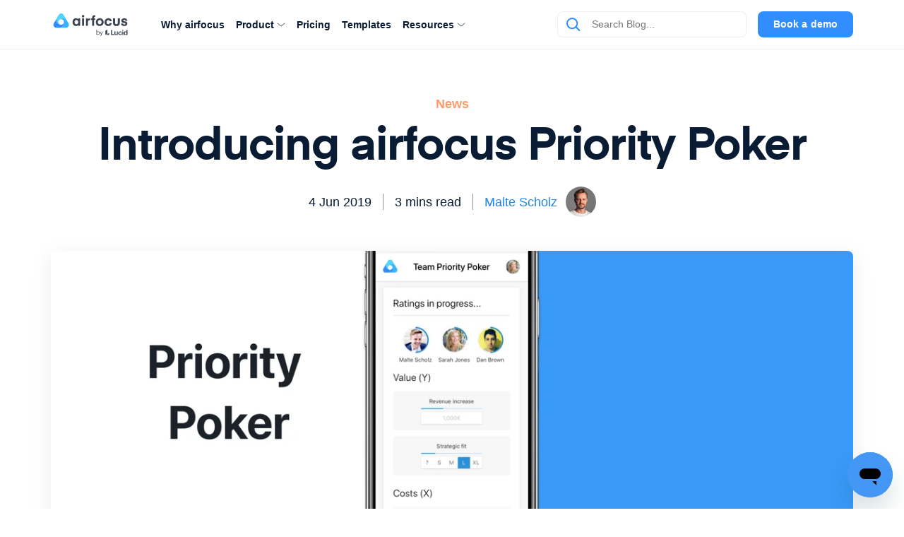

--- FILE ---
content_type: text/html
request_url: https://airfocus.com/blog/introducing-priority-poker/
body_size: 48619
content:
<!DOCTYPE html><html lang="en"><head><meta charSet="utf-8"/><meta http-equiv="x-ua-compatible" content="ie=edge"/><meta name="viewport" content="width=device-width, initial-scale=1, shrink-to-fit=no, viewport-fit=cover"/><meta name="p:domain_verify" content="82499d38ae62629cae416b3c35d2a392"/><meta name="google-site-verification" content="2FwL00OJyKjdQ5ZPv2JtBHvu_9dUvwivlREAVB3y32c"/><script data-priority="1">
          window.dataLayer = window.dataLayer || [];
          function gtag(){dataLayer.push(arguments)};
          gtag('consent','default',{
            'ad_storage': 'denied',
            'analytics_storage': 'denied',
            'ad_user_data': 'denied',
            'ad_personalization': 'denied'
          });
          gtag("set", "ads_data_redaction", true);
        </script><script id="osano" src="https://cmp.osano.com/AzyXWrSv5dqLM1NvD/dceee96a-c6d9-42ef-a812-e15b60a8a5b3/osano.js" data-priority="2" data-osano="ESSENTIAL" type="text/javascript"></script><script id="microsoft-uet-consent-mode" data-priority="3" data-osano="ESSENTIAL" type="text/javascript">
        (function(w, o, d) {
          w[o] = w[o] || function() { w[o][d].push(arguments) };
          w[o][d] = w[o][d] || [];
        })(window, 'Osano', 'data');

        window.uetq = window.uetq || [];
        window.uetq.push('consent', 'default', { ad_storage: 'denied' });

        window.Osano('onConsentSaved', function(consent) {
          if (consent.MARKETING === 'ACCEPT') {
            window.uetq.push('consent', 'update', { ad_storage: 'granted' });
          } else {
            window.uetq.push('consent', 'update', { ad_storage: 'denied' });
          }
        });
      </script><script id="ze-snippet" src="https://static.zdassets.com/ekr/snippet.js?key=47e3ff69-9491-45a7-888f-c8627249c37d" defer="" data-priority="4" data-osano="ESSENTIAL" type="text/javascript"></script><script id="segment-stub" data-priority="5" data-osano="ESSENTIAL" type="text/javascript">
        !function(){var i="analytics",analytics=window[i]=window[i]||[];if(!analytics.initialize)if(analytics.invoked)window.console&&console.error&&console.error("Segment snippet included twice.");else{analytics.invoked=!0;analytics.methods=["trackSubmit","trackClick","trackLink","trackForm","pageview","identify","reset","group","track","ready","alias","debug","page","screen","once","off","on","addSourceMiddleware","addIntegrationMiddleware","setAnonymousId","addDestinationMiddleware","register"];analytics.factory=function(e){return function(){if(window[i].initialized)return window[i][e].apply(window[i],arguments);var n=Array.prototype.slice.call(arguments);if(["track","screen","alias","group","page","identify"].indexOf(e)>-1){var c=document.querySelector("link[rel='canonical']");n.push({__t:"bpc",c:c&&c.getAttribute("href")||void 0,p:location.pathname,u:location.href,s:location.search,t:document.title,r:document.referrer})}n.unshift(e);analytics.push(n);return analytics}};for(var n=0;n<analytics.methods.length;n++){var key=analytics.methods[n];analytics[key]=analytics.factory(key)}analytics.load=function(key,n){var t=document.createElement("script");t.type="text/javascript";t.async=!0;t.setAttribute("data-global-segment-analytics-key",i);t.src="https://cdn.segment.com/analytics.js/v1/" + key + "/analytics.min.js";var r=document.getElementsByTagName("script")[0];r.parentNode.insertBefore(t,r);analytics._loadOptions=n};analytics._writeKey="KfuhTOvymjeMGEEkyHiOfir5j8bniCCL";;analytics.SNIPPET_VERSION="5.2.0";
        analytics.load("KfuhTOvymjeMGEEkyHiOfir5j8bniCCL");
        }}();
  </script><script id="navattic-stub" data-priority="6" data-osano="MARKETING" type="osano/blocked">
        void 0===window.navatticQueue&&(window.navatticQueue=[],window.navattic=new Proxy({},{get:function n(t,u,e){return function(){for(var r=arguments.length,t=Array(r),n=0;n<r;n++)t[n]=arguments[n];return navatticQueue.push({function:u,arguments:t})}}}));
      </script><script id="navattic" src="https://js.navattic.com/sdk.js?key=pkey_cm34ka8ic0038rs3beg5qffui" defer="" data-priority="7" data-osano="MARKETING" type="osano/blocked"></script><script id="microsoft-clarity" data-priority="8" data-osano="MARKETING" type="osano/blocked">
        (function(c,l,a,r,i,t,y) {
          c[a]=c[a]||function(){(c[a].q=c[a].q||[]).push(arguments)};
          t=l.createElement(r);t.async=1;t.src="https://www.clarity.ms/tag/"+i+"?ref=Webflow";
          y=l.getElementsByTagName(r)[0];y.parentNode.insertBefore(t,y);
        })(window, document, "clarity", "script", "rfxf4bljlx");
    </script><script id="microsoft-clarity-consent" data-priority="9" data-osano="ESSENTIAL" type="text/javascript">
        function sendClarityConsent(osanoConsent) {
          if (typeof window.clarity === 'function') {
            const analyticsConsent = osanoConsent.ANALYTICS === 'ACCEPT' ? 'granted' : 'denied';
            const marketingConsent = osanoConsent.MARKETING === 'ACCEPT' ? 'granted' : 'denied';
            const clarityConsent = {
              ad_storage: marketingConsent,
              analytics_storage: analyticsConsent
            };
            window.clarity('consentv2', clarityConsent);
          }
        }
        Osano.cm.addEventListener('osano-cm-initialized', function(consent) {
          if (consent) sendClarityConsent(consent);
        });
        Osano.cm.addEventListener('osano-cm-consent-saved', function(consent) {
          sendClarityConsent(consent);
        });
      </script><meta name="generator" content="Gatsby 5.15.0"/><meta name="description" content="Disciplined prioritization is likely the most important competency for product managers and decision makers for teams and companies..." data-gatsby-head="true"/><meta name="image" content="https://images.ctfassets.net/h6luvadnbip0/4LejQ86OSiPnmR4JSKJsJb/451d3de3e42e303f9ae3c52297f0afe0/prio_poker.png" data-gatsby-head="true"/><meta property="og:title" content="Introducing airfocus Priority Poker" data-gatsby-head="true"/><meta property="og:description" content="Disciplined prioritization is likely the most important competency for product managers and decision makers for teams and companies..." data-gatsby-head="true"/><meta property="og:url" content="https://airfocus.com/blog/introducing-priority-poker/" data-gatsby-head="true"/><meta property="og:image" content="https://images.ctfassets.net/h6luvadnbip0/4LejQ86OSiPnmR4JSKJsJb/451d3de3e42e303f9ae3c52297f0afe0/prio_poker.png" data-gatsby-head="true"/><meta property="og:type" content="article" data-gatsby-head="true"/><meta property="og:site_name" content="airfocus" data-gatsby-head="true"/><meta property="og:locale" content="en_US" data-gatsby-head="true"/><meta name="twitter:card" content="summary_large_image" data-gatsby-head="true"/><meta name="twitter:site" content="@airfocus" data-gatsby-head="true"/><meta name="twitter:creator" content="@airfocus" data-gatsby-head="true"/><meta name="twitter:title" content="Introducing airfocus Priority Poker" data-gatsby-head="true"/><meta name="twitter:description" content="Disciplined prioritization is likely the most important competency for product managers and decision makers for teams and companies..." data-gatsby-head="true"/><meta name="twitter:image" content="https://images.ctfassets.net/h6luvadnbip0/4LejQ86OSiPnmR4JSKJsJb/451d3de3e42e303f9ae3c52297f0afe0/prio_poker.png" data-gatsby-head="true"/><style data-href="/styles.2bb2bc8cb93e13b7eabc.css" data-identity="gatsby-global-css">@charset "UTF-8";.slick-slider{-webkit-touch-callout:none;-webkit-tap-highlight-color:transparent;box-sizing:border-box;touch-action:pan-y;-webkit-user-select:none;-moz-user-select:none;user-select:none;-khtml-user-select:none}.slick-list,.slick-slider{display:block;position:relative}.slick-list{margin:0;overflow:hidden;padding:0}.slick-list:focus{outline:none}.slick-list.dragging{cursor:pointer;cursor:hand}.slick-slider .slick-list,.slick-slider .slick-track{transform:translateZ(0)}.slick-track{display:block;left:0;margin-left:auto;margin-right:auto;position:relative;top:0}.slick-track:after,.slick-track:before{content:"";display:table}.slick-track:after{clear:both}.slick-loading .slick-track{visibility:hidden}.slick-slide{display:none;float:left;height:100%;min-height:1px}[dir=rtl] .slick-slide{float:right}.slick-slide img{display:block}.slick-slide.slick-loading img{display:none}.slick-slide.dragging img{pointer-events:none}.slick-initialized .slick-slide{display:block}.slick-loading .slick-slide{visibility:hidden}.slick-vertical .slick-slide{border:1px solid transparent;display:block;height:auto}.slick-arrow.slick-hidden{display:none}.slick-loading .slick-list{background:#fff url([data-uri]) 50% no-repeat}@font-face{font-family:slick;font-style:normal;font-weight:400;src:url([data-uri]);src:url([data-uri]?#iefix) format("embedded-opentype"),url([data-uri]) format("woff"),url([data-uri]) format("truetype"),url([data-uri]#slick) format("svg")}.slick-next,.slick-prev{border:none;cursor:pointer;display:block;font-size:0;height:20px;line-height:0;padding:0;position:absolute;top:50%;transform:translateY(-50%);width:20px}.slick-next,.slick-next:focus,.slick-next:hover,.slick-prev,.slick-prev:focus,.slick-prev:hover{background:transparent;color:transparent;outline:none}.slick-next:focus:before,.slick-next:hover:before,.slick-prev:focus:before,.slick-prev:hover:before{opacity:1}.slick-next.slick-disabled:before,.slick-prev.slick-disabled:before{opacity:.25}.slick-next:before,.slick-prev:before{-webkit-font-smoothing:antialiased;-moz-osx-font-smoothing:grayscale;color:#fff;font-family:slick;font-size:20px;line-height:1;opacity:.75}.slick-prev{left:-25px}[dir=rtl] .slick-prev{left:auto;right:-25px}.slick-prev:before{content:"←"}[dir=rtl] .slick-prev:before{content:"→"}.slick-next{right:-25px}[dir=rtl] .slick-next{left:-25px;right:auto}.slick-next:before{content:"→"}[dir=rtl] .slick-next:before{content:"←"}.slick-dotted.slick-slider{margin-bottom:30px}.slick-dots{bottom:-25px;display:block;list-style:none;margin:0;padding:0;position:absolute;text-align:center;width:100%}.slick-dots li{display:inline-block;margin:0 5px;padding:0;position:relative}.slick-dots li,.slick-dots li button{cursor:pointer;height:20px;width:20px}.slick-dots li button{background:transparent;border:0;color:transparent;display:block;font-size:0;line-height:0;outline:none;padding:5px}.slick-dots li button:focus,.slick-dots li button:hover{outline:none}.slick-dots li button:focus:before,.slick-dots li button:hover:before{opacity:1}.slick-dots li button:before{-webkit-font-smoothing:antialiased;-moz-osx-font-smoothing:grayscale;color:#000;content:"•";font-family:slick;font-size:6px;height:20px;left:0;line-height:20px;opacity:.25;position:absolute;text-align:center;top:0;width:20px}.slick-dots li.slick-active button:before{color:#000;opacity:.75}

/*! Generated by Font Squirrel (https://www.fontsquirrel.com) on February 16, 2020 */@font-face{font-display:swap;font-family:Eina\ 01;font-style:normal;font-weight:700;src:local("Eina"),local("Eina 01"),url(/static/eina01-bold-webfont-46e923a7020c424389daad883ef38a86.woff2) format("woff2"),url(/static/eina01-bold-webfont-6087da16945627bf88446ee96f31da0b.woff) format("woff")}@font-face{font-display:swap;font-family:Eina\ 01;font-style:italic;font-weight:700;src:local("Eina"),local("Eina 01"),url(/static/eina01-bolditalic-webfont-c67710bdc13e69d3bfc4b746fe49e4db.woff2) format("woff2"),url(/static/eina01-bolditalic-webfont-216d95918517719b092f5993f1b87cbf.woff) format("woff")}@font-face{font-display:swap;font-family:Eina\ 01;font-style:normal;font-weight:300;src:local("Eina"),local("Eina 01"),url(/static/eina01-light-webfont-562ee105590bed26a21ab0aaa1cde247.woff2) format("woff2"),url(/static/eina01-light-webfont-788be884df12f54fe66588e787575b51.woff) format("woff")}@font-face{font-display:swap;font-family:Eina\ 01;font-style:italic;font-weight:300;src:local("Eina"),local("Eina 01"),url(/static/eina01-lightitalic-webfont-1d7d9b398a56ed32fface8bd26a0cbe8.woff2) format("woff2"),url(/static/eina01-lightitalic-webfont-9fe6fa860f7a6050e8757a37933a76c1.woff) format("woff")}@font-face{font-display:swap;font-family:Eina\ 01;font-style:normal;font-weight:400;src:local("Eina"),local("Eina 01"),url(/static/eina01-regular-webfont-e7e954eff02b8305b24ea158a7969320.woff2) format("woff2"),url(/static/eina01-regular-webfont-3522abd700933abbeed0d0e855d1bfba.woff) format("woff")}@font-face{font-display:swap;font-family:Eina\ 01;font-style:italic;font-weight:400;src:local("Eina"),local("Eina 01"),url(/static/eina01-regularitalic-webfont-3dbea8b49484dc2bb3f33d98175f8dc9.woff2) format("woff2"),url(/static/eina01-regularitalic-webfont-166932f8c6aac4f6888173a4bbc6be59.woff) format("woff")}@font-face{font-display:swap;font-family:Eina\ 01;font-style:normal;font-weight:600;src:local("Eina"),local("Eina 01"),url(/static/eina01-semibold-webfont-12958619fe03194beb3c7de29f06ce16.woff2) format("woff2"),url(/static/eina01-semibold-webfont-b31488d8b7366e0d9a82d4cb9ceb68a0.woff) format("woff")}@font-face{font-display:swap;font-family:Eina\ 01;font-style:italic;font-weight:600;src:local("Eina"),local("Eina 01"),url(/static/eina01-semibolditalic-webfont-1ec8130396da811ee53cedc548246ab8.woff2) format("woff2"),url(/static/eina01-semibolditalic-webfont-5ee3fd327853e7388aafefaafed4ffae.woff) format("woff")}</style><style>.gatsby-image-wrapper{position:relative;overflow:hidden}.gatsby-image-wrapper picture.object-fit-polyfill{position:static!important}.gatsby-image-wrapper img{bottom:0;height:100%;left:0;margin:0;max-width:none;padding:0;position:absolute;right:0;top:0;width:100%;object-fit:cover}.gatsby-image-wrapper [data-main-image]{opacity:0;transform:translateZ(0);transition:opacity .25s linear;will-change:opacity}.gatsby-image-wrapper-constrained{display:inline-block;vertical-align:top}</style><noscript><style>.gatsby-image-wrapper noscript [data-main-image]{opacity:1!important}.gatsby-image-wrapper [data-placeholder-image]{opacity:0!important}</style></noscript><script type="module">const e="undefined"!=typeof HTMLImageElement&&"loading"in HTMLImageElement.prototype;e&&document.body.addEventListener("load",(function(e){const t=e.target;if(void 0===t.dataset.mainImage)return;if(void 0===t.dataset.gatsbyImageSsr)return;let a=null,n=t;for(;null===a&&n;)void 0!==n.parentNode.dataset.gatsbyImageWrapper&&(a=n.parentNode),n=n.parentNode;const o=a.querySelector("[data-placeholder-image]"),r=new Image;r.src=t.currentSrc,r.decode().catch((()=>{})).then((()=>{t.style.opacity=1,o&&(o.style.opacity=0,o.style.transition="opacity 500ms linear")}))}),!0);</script><link rel="icon" href="/favicon-32x32.png?v=23206af13918f4ec72b2582ef7d0e3c7" type="image/png"/><link rel="icon" href="/favicon.svg?v=23206af13918f4ec72b2582ef7d0e3c7" type="image/svg+xml"/><link rel="manifest" href="/manifest.webmanifest" crossorigin="anonymous"/><link rel="apple-touch-icon" sizes="48x48" href="/icons/icon-48x48.png?v=23206af13918f4ec72b2582ef7d0e3c7"/><link rel="apple-touch-icon" sizes="72x72" href="/icons/icon-72x72.png?v=23206af13918f4ec72b2582ef7d0e3c7"/><link rel="apple-touch-icon" sizes="96x96" href="/icons/icon-96x96.png?v=23206af13918f4ec72b2582ef7d0e3c7"/><link rel="apple-touch-icon" sizes="144x144" href="/icons/icon-144x144.png?v=23206af13918f4ec72b2582ef7d0e3c7"/><link rel="apple-touch-icon" sizes="192x192" href="/icons/icon-192x192.png?v=23206af13918f4ec72b2582ef7d0e3c7"/><link rel="apple-touch-icon" sizes="256x256" href="/icons/icon-256x256.png?v=23206af13918f4ec72b2582ef7d0e3c7"/><link rel="apple-touch-icon" sizes="384x384" href="/icons/icon-384x384.png?v=23206af13918f4ec72b2582ef7d0e3c7"/><link rel="apple-touch-icon" sizes="512x512" href="/icons/icon-512x512.png?v=23206af13918f4ec72b2582ef7d0e3c7"/><link rel="sitemap" type="application/xml" href="/sitemap-index.xml"/><link rel="alternate" type="application/rss+xml" title="airfocus Blog" href="https://airfocus.com/blog/"/><title data-gatsby-head="true">Introducing airfocus Priority Poker | airfocus</title><link rel="canonical" href="https://airfocus.com/blog/introducing-priority-poker/" data-gatsby-head="true"/><link rel="alternate" hrefLang="de" href="https://airfocus.com/de/blog/introducing-priority-poker/" data-gatsby-head="true"/><link rel="alternate" hrefLang="fr" href="https://airfocus.com/fr/blog/introducing-priority-poker/" data-gatsby-head="true"/><script type="application/ld+json" data-gatsby-head="true">{"@context":"https://schema.org","@type":"Organization","url":"https://airfocus.com","name":"airfocus","logo":"https://airfocus.com/images/meta/airfocus-lucid-logo.webp","sameAs":["https://www.facebook.com/airfocus/","https://www.youtube.com/channel/UCRFwwMHydrKAY5ky2wdX6SA","https://www.instagram.com/airfocusapp/","https://www.linkedin.com/company/airfocus","https://twitter.com/airfocus"]}</script><script type="application/ld+json" data-gatsby-head="true">{"@context":"https://schema.org","@type":"BlogPosting","mainEntityOfPage":{"@type":"WebPage","@id":"https://airfocus.com/blog/introducing-priority-poker/"},"headline":"Introducing airfocus Priority Poker","description":"Disciplined prioritization is likely the most important competency for product managers and decision makers for teams and companies...","image":["https://images.ctfassets.net/h6luvadnbip0/4LejQ86OSiPnmR4JSKJsJb/451d3de3e42e303f9ae3c52297f0afe0/prio_poker.png"],"datePublished":"2019-06-05T00:00+02:00","dateModified":"2025-03-11T14:45:59.640Z","author":{"@type":"Person","name":"Malte Scholz"},"publisher":{"@type":"Organization","name":"airfocus","logo":{"@type":"ImageObject","url":"https://airfocus.com/images/meta/airfocus-lucid-logo.webp"}}}</script><script src="https://embed.reddit.com/widgets.js" data-gatsby-head="true"></script><script src="https://www.tiktok.com/embed.js" data-gatsby-head="true"></script><script src="https://platform.twitter.com/widgets.js" data-gatsby-head="true"></script></head><body><noscript id="gatsby-noscript">This app works best with JavaScript enabled.</noscript><div id="___gatsby"><div style="outline:none" tabindex="-1" id="gatsby-focus-wrapper"><style data-emotion-css="51vyk3">*{-webkit-font-smoothing:antialiased;-moz-osx-font-smoothing:grayscale;}:root{--emptySpaceWidth:calc((100vw - 1136px) / 2);--blue-gradient:linear-gradient(to bottom,#359feb,#0e70e8);--button-hover-gradient:linear-gradient(to bottom,#35b8eb,#0e70e8);}html{font-size:16px;}html,body{-webkit-scroll-behavior:smooth;-moz-scroll-behavior:smooth;-ms-scroll-behavior:smooth;scroll-behavior:smooth;margin:0;padding:0;}body{min-height:100vh;overflow-x:hidden;overflow-y:auto;background-color:#fff;font-family: 'Inter', -apple-system, BlinkMacSystemFont, 'Segoe UI', Roboto, Oxygen-Sans, Ubuntu, Cantarell, 'Helvetica Neue', sans-serif;font-size:16px;color:#0a1c33;line-height:1.5;}body *{font-family:inherit;font-size:inherit;color:inherit;-webkit-tap-highlight-color:transparent;}body h1,body h2,body h3,body h4,body .cta-sidebar-title{margin:0;font-weight:bold !important;font-family: 'Eina 01', -apple-system, BlinkMacSystemFont, 'Segoe UI', Roboto, Oxygen-Sans, Ubuntu, Cantarell, 'Helvetica Neue', sans-serif;}body .heading1{font-size:4.000rem !important;line-height:4.000rem !important;-webkit-letter-spacing:-1px;-moz-letter-spacing:-1px;-ms-letter-spacing:-1px;letter-spacing:-1px;font-weight:700;}body .heading1.blue-mesh-text{padding-bottom:0.47rem;}body .heading1.small{font-size:3.000rem !important;line-height:3.125rem !important;}body .heading2{font-size:2.250rem !important;line-height:2.500rem !important;font-weight:bold !important;margin:8rem 0 4rem;}body .heading2.black-text,body .heading2.white-text{margin-bottom:1.5rem;}body .heading2.blue-mesh-text{padding-bottom:0.38rem;}body .heading3{font-size:1.500rem !important;line-height:1.750rem !important;font-weight:700;}body .heading4{font-size:1.125rem !important;line-height:1.625rem !important;font-weight:700;}body .title{font-size:1.313rem !important;line-height:1.688rem !important;margin-bottom:1rem;font-weight:700;}body .subtitle{font-family: 'Inter', -apple-system, BlinkMacSystemFont, 'Segoe UI', Roboto, Oxygen-Sans, Ubuntu, Cantarell, 'Helvetica Neue', sans-serif;font-size:1.125rem !important;font-weight:400;line-height:1.625rem !important;margin:1.5rem 0 0.5rem;}body .subtitle.long-copy{line-height:1.875rem !important;}body .body-1{font-size:1rem;font-weight:400;margin:1rem 0 0.5rem;}body .strong-body-1{font-size:1rem;font-weight:600;line-height:1.5rem;}body .body-2{font-size:0.875rem !important;font-weight:400;}body .cta-sidebar-title{font-size:1.125rem !important;line-height:1.375rem !important;font-weight:700;}body .strong-body-2{font-size:0.875rem !important;font-weight:600;}body .footnote{font-size:0.750rem !important;color:#88929e !important;}body .quote{font-size:1.250rem !important;line-height:1.750rem !important;margin:0.750rem 0 1.000rem !important;font-weight:600;-webkit-letter-spacing:-1px;-moz-letter-spacing:-1px;-ms-letter-spacing:-1px;letter-spacing:-1px;}body .quote .paragraph{font-size:1.250rem !important;line-height:1.750rem !important;margin:0.750rem 0 1.000rem !important;font-weight:600;-webkit-letter-spacing:-1px;-moz-letter-spacing:-1px;-ms-letter-spacing:-1px;letter-spacing:-1px;}body .categories{font-size:1.000rem !important;line-height:1.125rem !important;font-weight:600;}@media screen and (max-width:1024px){body .heading1{font-size:3.750rem !important;line-height:3.750rem !important;}body .subtitle{font-size:1.125rem !important;font-weight:400;line-height:1.500rem !important;margin:1.5rem 0 0.5rem;}body .subtitle.long-copy{line-height:1.875rem !important;}}@media screen and (max-width:768px){body .heading1{font-size:3.000rem !important;line-height:3.125rem !important;}body .heading2{font-size:2.250rem !important;line-height:2.250rem !important;font-weight:bold !important;margin:4rem 0 2rem;}body .heading2.black-text,body .heading2.white-text{margin-bottom:1rem;}body .heading2.blue-mesh-text{padding-bottom:0.25rem;}body .subtitle{font-size:1.000rem !important;line-height:1.375rem !important;}body .subtitle.long-copy{line-height:1.875rem !important;}@media screen and (max-width:640px){body *{text-align:left;}body .heading2{text-align:left !important;}body .heading2.center-on-small{text-align:center !important;}}}body .heading-subtitle-link-block{display:-webkit-box;display:-webkit-flex;display:-ms-flexbox;display:flex;-webkit-flex-direction:column;-ms-flex-direction:column;flex-direction:column;-webkit-align-items:center;-webkit-box-align:center;-ms-flex-align:center;align-items:center;margin-bottom:4rem;}@media screen and (max-width:640px){body .heading-subtitle-link-block{-webkit-align-items:flex-start;-webkit-box-align:flex-start;-ms-flex-align:flex-start;align-items:flex-start;margin-bottom:2rem;}body .heading-subtitle-link-block .body-1,body .heading-subtitle-link-block .subtitle{text-align:left !important;}}body .beta{color:#efeff0;display:-webkit-inline-box;display:-webkit-inline-flex;display:-ms-inline-flexbox;display:inline-flex;font-size:0.65rem;font-weight:500;border-radius:0.25rem;background-color:#44505f;}body .soon{color:#318eff;display:-webkit-inline-box;display:-webkit-inline-flex;display:-ms-inline-flexbox;display:inline-flex;font-size:0.65rem;font-weight:500;border-radius:0.25rem;background-color:rgb(236,243,251);}body .section{color:#909090;margin-bottom:0.5rem;text-transform:uppercase;}body .blue-gradient-text{background:var(--blue-gradient);background-clip:text;-webkit-text-fill-color:transparent;-webkit-background-clip:text;-moz-background-clip:text;-webkit-text-fill-color:transparent;-moz-text-fill-color:transparent;}body .blue-mesh-text{background: url('/images/background-mesh-gradient.jpg') center no-repeat, linear-gradient(135deg,#54d5eb,#266eea);background-size:cover;background-clip:text;-webkit-text-fill-color:transparent;-webkit-background-clip:text;-moz-background-clip:text;-webkit-text-fill-color:transparent;-moz-text-fill-color:transparent;-webkit-animation:meshanimate 2500ms ease-in-out infinite;animation:meshanimate 2500ms ease-in-out infinite;-webkit-animation-direction:alternate;animation-direction:alternate;}body .purple-bg{background-color:#eae0ff;}body .blue-gradient-bg,body .green-gradient-bg,body .peach-gradient-bg,body .purple-gradient-bg{background-size:cover;background-repeat:no-repeat;}body .blue-gradient-bg{background-image:url('/images/blue-gradient-bg.webp');}body .green-gradient-bg{background-image:url('/images/green-gradient-bg.webp');}body .peach-gradient-bg{background-image:url('/images/peach-gradient-bg.webp');}body .purple-gradient-bg{background-image:url('/images/purple-gradient-bg.webp');}body .blue-bg-block{position:relative;background-color:rgba(173,230,255,0.22);margin:8rem 0;padding:6rem 0;}@media screen and (max-width:640px){body .blue-bg-block{padding:4rem 0;}}body .gray-bg-block{border-radius:0.5rem;background:#fafbfc;border:1px solid #efeff0;}body .gray-bordered-block{border:1px #efeff0 solid;border-radius:0.5rem;overflow:hidden;box-shadow:rgb(0 0 0 / 8%) 0px 0.5rem 2rem;isolation:isolate;}body .with-backdrop-filter{background:rgba(255,255,255,0.8);-webkit-backdrop-filter:blur(20px);backdrop-filter:blur(20px);}body .with-box-shadow{box-shadow:rgb(0 0 0 / 8%) 0 0.5rem 2rem;}body .with-blue-box-shadow{box-shadow:2px 2px 20px rgba(69,118,255,0.3);}body .fade-in-left{-webkit-animation:fadeInLeft 400ms;animation:fadeInLeft 400ms;}@-webkit-keyframes fadeInLeft{0%{opacity:0;-webkit-transform:translateX(-20px);-ms-transform:translateX(-20px);transform:translateX(-20px);}100%{opacity:1;-webkit-transform:translateX(0);-ms-transform:translateX(0);transform:translateX(0);}}@keyframes fadeInLeft{0%{opacity:0;-webkit-transform:translateX(-20px);-ms-transform:translateX(-20px);transform:translateX(-20px);}100%{opacity:1;-webkit-transform:translateX(0);-ms-transform:translateX(0);transform:translateX(0);}}@-webkit-keyframes meshanimate{0%{-webkit-filter:hue-rotate(10deg);filter:hue-rotate(10deg);}100%{-webkit-filter:hue-rotate(30deg);filter:hue-rotate(30deg);}}@keyframes meshanimate{0%{-webkit-filter:hue-rotate(10deg);filter:hue-rotate(10deg);}100%{-webkit-filter:hue-rotate(30deg);filter:hue-rotate(30deg);}}body .black-text{color:#0a1c33;}body .blue-text{color:#318eff;}body .gray-text{color:#909090;}body .white-text{color:#fff !important;}body .center{text-align:center;margin-left:auto;margin-right:auto;}body .left{text-align:left;}body .right{text-align:right;}body .bold{font-weight:bold !important;}body .italic{font-style:italic !important;}body .anchor-link{padding-top:8.7rem !important;margin-top:-8.7rem !important;}@media screen and (max-width:768px){body .anchor-link{padding-top:6.6rem !important;margin-top:-6.6rem !important;}}body .anchor-link-with-secondary-navigation{padding-top:13.3rem !important;margin-top:-13.3rem !important;}@media screen and (max-width:768px){body .anchor-link-with-secondary-navigation{padding-top:11rem !important;margin-top:-11rem !important;}}body h1:first-of-type,body h2:first-of-type,body h3:first-of-type,body h4:first-of-type,body p:first-of-type{margin-top:0;}body h1:last-child,body h2:last-child,body h3:last-child,body h4:last-child,body p:last-child{margin-bottom:0;}body hr{border:0;border-bottom:1px solid silver;}body a{color:#318eff;-webkit-text-decoration:none;text-decoration:none;cursor:pointer !important;}body ul{margin:0;padding:0;list-style-type:none;}body ul li{margin-bottom:0.25rem;}@media screen and (max-width:640px){body ul{text-align:left;}}.opacity-on-hover{-webkit-transition:all 0.125s ease;transition:all 0.125s ease;}.opacity-on-hover:hover{opacity:0.65 !important;-webkit-transition:none !important;transition:none !important;}.translate-and-shadow-on-hover{-webkit-transition:all 0.3s ease-in-out;transition:all 0.3s ease-in-out;}.translate-and-shadow-on-hover:hover{-webkit-transform:translateY(-8px);-ms-transform:translateY(-8px);transform:translateY(-8px);box-shadow:rgba(0,0,0,0.05) 0 1rem 1rem 0;}.scale-on-hover{-webkit-transition:all 0.2s ease;transition:all 0.2s ease;}.scale-on-hover:hover{-webkit-transform:scale(1.03);-ms-transform:scale(1.03);transform:scale(1.03);}.full-screen-relative,.full-screen-fixed,.full-screen-sticky{padding-left:var(--emptySpaceWidth) !important;padding-right:var(--emptySpaceWidth) !important;}@media screen and (max-width:1200px){.full-screen-relative,.full-screen-fixed,.full-screen-sticky{padding-left:2rem !important;padding-right:2rem !important;}}@media screen and (max-width:768px){.full-screen-relative,.full-screen-fixed,.full-screen-sticky{padding-left:1.5rem !important;padding-right:1.5rem !important;}}.full-screen-sticky{margin-left:calc(var(--emptySpaceWidth) * -1) !important;width:100% !important;}@media screen and (max-width:1200px){.full-screen-sticky{margin-left:-2rem !important;}}@media screen and (max-width:768px){.full-screen-sticky{margin-left:-1.5rem !important;}}.full-screen-relative{left:calc(var(--emptySpaceWidth) * -1) !important;width:100% !important;}@media screen and (max-width:1200px){.full-screen-relative{left:-2rem !important;}}@media screen and (max-width:768px){.full-screen-relative{left:-1.5rem !important;}}@media screen and (max-width:1279px){.show-only-on-xlarge{display:none !important;}}@media screen and (min-width:1025px){.hide-on-desktop{display:none !important;}}@media screen and (min-width:769px){.hide-on-large-desktop{display:none !important;}}@media screen and (min-width:769px) and (max-width:1024px){.hide-on-large{display:none !important;}}@media screen and (min-width:641px){.hide-on-medium-large-desktop{display:none !important;}}@media screen and (min-width:641px) and (max-width:1024px){.hide-on-medium-large{display:none !important;}}@media screen and (min-width:641px) and (max-width:768px){.hide-on-medium{display:none !important;}}@media screen and (max-width:1024px){.hide-on-small-medium-large{display:none !important;}}@media screen and (max-width:768px){.hide-on-small-medium{display:none !important;}}@media screen and (max-width:640px){.hide-on-small{display:none !important;}}.no-margin{margin:0 !important;}@media screen and (max-width:768px){.left-on-small-medium{text-align:left !important;margin-left:0 !important;margin-right:0 !important;}}@media screen and (max-width:640px){.left-on-small{text-align:left !important;margin-left:0 !important;margin-right:0 !important;}}.half-width{max-width:50% !important;}.third-width{max-width:66% !important;}.white-icon path{fill:#fff;}.gatsby-image-wrapper{position:relative;z-index:0;}</style><style data-emotion="css tkfnek">.css-tkfnek{max-width:1136px;padding:0 var(--emptySpaceWidth);}@media screen and (max-width: 1200px){.css-tkfnek{padding:0 2rem;}}@media screen and (max-width: 768px){.css-tkfnek{padding:0 1.5rem;max-width:100%;}}</style><div class="css-tkfnek"><style data-emotion="css 10hxqqd">.css-10hxqqd{position:-webkit-sticky;position:sticky;z-index:7;top:0;left:0;width:100%;background-color:#fff;-webkit-backdrop-filter:blur(20px);backdrop-filter:blur(20px);-webkit-transition:all 300ms ease-in-out;transition:all 300ms ease-in-out;max-height:4.5rem;padding:1rem 0;display:-webkit-box;display:-webkit-flex;display:-ms-flexbox;display:flex;-webkit-align-items:center;-webkit-box-align:center;-ms-flex-align:center;align-items:center;-webkit-box-pack:justify;-webkit-justify-content:space-between;justify-content:space-between;border-bottom:solid 1px #efeff0;-webkit-transition:-webkit-transform 0.75s ease-in-out,opacity 0.75s ease-in;transition:transform 0.75s ease-in-out,opacity 0.75s ease-in;}@media screen and (max-width: 999px){.css-10hxqqd{height:3.5rem;}}@media screen and (max-width: 1099px){.css-10hxqqd{min-width:100vw;box-sizing:border-box;}}@media screen and (min-width: 1100px){.css-10hxqqd{display:grid;grid-gap:2rem;grid-template-columns:auto 1fr auto;}}</style><header id="main-header" class="full-screen-sticky css-10hxqqd"><style data-emotion="css mxa1ei">.css-mxa1ei{display:-webkit-box;display:-webkit-flex;display:-ms-flexbox;display:flex;-webkit-align-items:center;-webkit-box-align:center;-ms-flex-align:center;align-items:center;-webkit-text-decoration:none!important;text-decoration:none!important;}.css-mxa1ei a{display:-webkit-box;display:-webkit-flex;display:-ms-flexbox;display:flex;}</style><div class="css-mxa1ei"><a class="css-0" aria-label="Home" href="/"><style data-emotion="css 1rslpol">.css-1rslpol{width:7rem;height:2rem;max-height:2rem;margin-right:0.75rem;}@media screen and (max-width: 1099px){.css-1rslpol{width:6rem;max-height:1.75rem;padding-left:0;}}@media screen and (max-width: 340px){.css-1rslpol{width:6.5rem;}}</style><style data-emotion="css 1vyjl2f">.css-1vyjl2f{width:7rem;height:2rem;max-height:2rem;margin-right:0.75rem;}@media screen and (max-width: 1099px){.css-1vyjl2f{width:6rem;max-height:1.75rem;padding-left:0;}}@media screen and (max-width: 340px){.css-1vyjl2f{width:6.5rem;}}</style><img src="/static/222178e7e10cd8965921f9beaa3d6a75/airfocus-lucid-logo.svg" alt="airfocus-logo" class="css-1vyjl2f"/></a></div><style data-emotion="css 1vsq5ne">.css-1vsq5ne{display:grid;grid-auto-columns:max-content;grid-auto-flow:column;grid-template-rows:1fr;grid-gap:1rem;-webkit-align-items:center;-webkit-box-align:center;-ms-flex-align:center;align-items:center;}@media screen and (max-width: 1099px){.css-1vsq5ne{display:none;}}</style><div class="css-1vsq5ne"><style data-emotion="css 5444yh">.css-5444yh{text-align:center;display:inline-block;}</style><div class="css-5444yh"><style data-emotion="css 1li5kfi">.css-1li5kfi{color:#0A1C33;fill:#0A1C33;stroke:#0A1C33;-webkit-text-decoration:none;text-decoration:none;}.css-1li5kfi .footnote{color:white!important;}.css-1li5kfi:hover{color:#318eff;}.css-1li5kfi:hover svg>g>path{stroke:#318eff;}</style><style data-emotion="css 122nkq7">.css-122nkq7{color:#0A1C33;fill:#0A1C33;stroke:#0A1C33;-webkit-text-decoration:none;text-decoration:none;}.css-122nkq7 .footnote{color:white!important;}.css-122nkq7:hover{color:#318eff;}.css-122nkq7:hover svg>g>path{stroke:#318eff;}</style><a class="strong-body-2 css-122nkq7" href="/the-airfocus-way/">Why airfocus</a></div><div class="css-5444yh"><style data-emotion="css 1vywnef">.css-1vywnef{color:#0A1C33;fill:#0A1C33;stroke:#0A1C33;-webkit-text-decoration:none;text-decoration:none;}.css-1vywnef .footnote{color:white!important;}.css-1vywnef:hover{color:#318eff;}.css-1vywnef:hover svg>g>path{stroke:#318eff;}</style><style data-emotion="css 1052hte">.css-1052hte{color:#0A1C33;fill:#0A1C33;stroke:#0A1C33;-webkit-text-decoration:none;text-decoration:none;}.css-1052hte .footnote{color:white!important;}.css-1052hte:hover{color:#318eff;}.css-1052hte:hover svg>g>path{stroke:#318eff;}</style><a rel="noreferrer" target="_blank" class="strong-body-2 css-1052hte">Product<span><style data-emotion="css v7mzud">.css-v7mzud{margin-left:4px;-webkit-transform:translateY(-2px) rotate(0);-moz-transform:translateY(-2px) rotate(0);-ms-transform:translateY(-2px) rotate(0);transform:translateY(-2px) rotate(0);-webkit-transition:-webkit-transform 0.3s ease;transition:transform 0.3s ease;}@media screen and (max-width: 1099px){.css-v7mzud{-webkit-transform:translateY(0) rotate(0);-moz-transform:translateY(0) rotate(0);-ms-transform:translateY(0) rotate(0);transform:translateY(0) rotate(0);width:1rem;height:1rem;}}</style><svg class="css-v7mzud" width="12" height="6" viewBox="0 0 12 6" fill="none"><g clip-path="url(#clip0_1314_4)"><path d="M1 1L6 5L11 1" stroke="#44505F" stroke-linecap="round" stroke-linejoin="round"></path></g><defs><clipPath id="clip0_1314_4"><rect width="6" height="12" fill="white" transform="matrix(0 1 -1 0 12 0)"></rect></clipPath></defs></svg></span></a></div><div class="css-5444yh"><a class="strong-body-2 css-122nkq7" href="/pricing/">Pricing</a></div><div class="css-5444yh"><a class="strong-body-2 css-122nkq7" href="/templates/">Templates</a></div><div class="css-5444yh"><a rel="noreferrer" target="_blank" class="strong-body-2 css-1052hte">Resources<span><svg class="css-v7mzud" width="12" height="6" viewBox="0 0 12 6" fill="none"><g clip-path="url(#clip0_1314_4)"><path d="M1 1L6 5L11 1" stroke="#44505F" stroke-linecap="round" stroke-linejoin="round"></path></g><defs><clipPath id="clip0_1314_4"><rect width="6" height="12" fill="white" transform="matrix(0 1 -1 0 12 0)"></rect></clipPath></defs></svg></span></a></div></div><style data-emotion="css wzzu32">.css-wzzu32{display:grid;grid-auto-columns:max-content;grid-auto-flow:column;grid-template-rows:1fr;grid-gap:1rem;-webkit-align-items:center;-webkit-box-align:center;-ms-flex-align:center;align-items:center;-webkit-box-pack:end;-ms-flex-pack:end;-webkit-justify-content:end;justify-content:end;}@media screen and (max-width: 1099px){.css-wzzu32{display:none;}}</style><div class="css-wzzu32"><div class="css-5444yh"><style data-emotion="css 12dii6d">.css-12dii6d{z-index:6;}@media screen and (max-width: 640px){.css-12dii6d{margin:0 -1.5rem;padding:1rem 1.5rem;-webkit-transform:translateY(-153px);-moz-transform:translateY(-153px);-ms-transform:translateY(-153px);transform:translateY(-153px);opacity:0;-webkit-transition:-webkit-transform 0.3s ease-in-out,opacity 0.3s ease-in;transition:transform 0.3s ease-in-out,opacity 0.3s ease-in;}}</style><div class="css-12dii6d"><style data-emotion="css 1ni0ytx">.css-1ni0ytx{box-sizing:border-box;max-width:34rem;border:1px solid #efeff0;border-radius:0.5rem;padding:7px 0.75rem;}.css-1ni0ytx input{all:unset;text-align:left!important;}@media screen and (max-width: 999px){.css-1ni0ytx{margin:0 auto;background-color:#fff;}}</style><style data-emotion="css 114zbeb">.css-114zbeb{position:relative;}</style><div class="css-114zbeb"><style data-emotion="css 1ddqo8w">.css-1ddqo8w{max-width:1136px;margin:0 auto;display:grid;-webkit-align-items:center;-webkit-box-align:center;-ms-flex-align:center;align-items:center;grid-template-columns:20px auto 20px!important;gap:3rem 1rem;-webkit-transition:opacity 1.5s ease,-webkit-transform 1.5s ease;transition:opacity 1.5s ease,transform 1.5s ease;opacity:1;-webkit-transform:scale(1);-moz-transform:scale(1);-ms-transform:scale(1);transform:scale(1);box-sizing:border-box;max-width:34rem;border:1px solid #efeff0;border-radius:0.5rem;padding:7px 0.75rem;}.css-1ddqo8w>img{width:100%;}@media screen and (max-width: 768px){.css-1ddqo8w{grid-template-columns:1fr;row-gap:1.5rem;}}@media screen and (max-width: 640px){.css-1ddqo8w{grid-template-columns:1fr;}.css-1ddqo8w>div,.css-1ddqo8w h2,.css-1ddqo8w img{grid-column:initial;}}.css-1ddqo8w input{all:unset;text-align:left!important;}@media screen and (max-width: 999px){.css-1ddqo8w{margin:0 auto;background-color:#fff;}}</style><div class="css-1ddqo8w"><svg width="20" height="20" viewBox="0 0 20 20" fill="none"><path d="M8.14175 15.2835C12.086 15.2835 15.2835 12.086 15.2835 8.14175C15.2835 4.19747 12.086 1 8.14175 1C4.19747 1 1 4.19747 1 8.14175C1 12.086 4.19747 15.2835 8.14175 15.2835Z" stroke="#318EFF" stroke-width="2" stroke-miterlimit="10" stroke-linejoin="round"></path><path d="M18.4147 18.06L13.3398 12.9697" stroke="#318EFF" stroke-width="2" stroke-miterlimit="10" stroke-linecap="round" stroke-linejoin="round"></path></svg><input class="body-2 no-margin" placeholder="Search Blog..." value=""/><style data-emotion="css 38lglc">.css-38lglc{display:none;}</style><div class="css-38lglc"><div data-gatsby-image-wrapper="" class="gatsby-image-wrapper css-1avyp1d"><div aria-hidden="true" style="padding-top:100%"></div><div aria-hidden="true" data-placeholder-image="" style="opacity:1;transition:opacity 500ms linear"></div><img data-gatsby-image-ssr="" data-main-image="" style="width:10px;height:10px;margin:auto;opacity:0" sizes="100vw" decoding="async" loading="lazy" data-src="/static/6f0d87309650c63b558c35ab5f43cfd7/e28a3/x.webp" data-srcset="/static/6f0d87309650c63b558c35ab5f43cfd7/e28a3/x.webp 20w" alt="airfocus search exit"/><noscript><img data-gatsby-image-ssr="" data-main-image="" style="width:10px;height:10px;margin:auto;opacity:0" sizes="100vw" decoding="async" loading="lazy" src="/static/6f0d87309650c63b558c35ab5f43cfd7/e28a3/x.webp" srcSet="/static/6f0d87309650c63b558c35ab5f43cfd7/e28a3/x.webp 20w" alt="airfocus search exit"/></noscript><script type="module">const t="undefined"!=typeof HTMLImageElement&&"loading"in HTMLImageElement.prototype;if(t){const t=document.querySelectorAll("img[data-main-image]");for(let e of t){e.dataset.src&&(e.setAttribute("src",e.dataset.src),e.removeAttribute("data-src")),e.dataset.srcset&&(e.setAttribute("srcset",e.dataset.srcset),e.removeAttribute("data-srcset"));const t=e.parentNode.querySelectorAll("source[data-srcset]");for(let e of t)e.setAttribute("srcset",e.dataset.srcset),e.removeAttribute("data-srcset");e.complete&&(e.style.opacity=1,e.parentNode.parentNode.querySelector("[data-placeholder-image]").style.opacity=0)}}</script></div></div></div></div></div></div><div class="css-5444yh"><div><style data-emotion="css oc9lzw">.css-oc9lzw{-webkit-appearance:none;display:inline-block;-webkit-text-decoration:none;text-decoration:none;text-align:center;color:white;border:none;border-radius:0.5rem;padding:0.75rem 1.5rem;font-weight:600;letter-spacing:0.13px;max-width:250px;cursor:pointer;box-sizing:border-box;outline:none;-webkit-transition:all 0.5s ease;transition:all 0.5s ease;-webkit-user-select:none;-moz-user-select:none;-ms-user-select:none;user-select:none;padding:0.75rem 1.5rem;background:#318eff;color:#fff;padding:0.5rem 1.37rem;}.css-oc9lzw p{text-align:center;}@media screen and (max-width: 640px){.css-oc9lzw{max-width:100%;width:100%;}}.css-oc9lzw:hover{background:#3146ff;}</style><style data-emotion="css 1fkscfe">.css-1fkscfe{-webkit-appearance:none;display:inline-block;-webkit-text-decoration:none;text-decoration:none;text-align:center;color:white;border:none;border-radius:0.5rem;padding:0.75rem 1.5rem;font-weight:600;letter-spacing:0.13px;max-width:250px;cursor:pointer;box-sizing:border-box;outline:none;-webkit-transition:all 0.5s ease;transition:all 0.5s ease;-webkit-user-select:none;-moz-user-select:none;-ms-user-select:none;user-select:none;padding:0.75rem 1.5rem;background:#318eff;color:#fff;padding:0.5rem 1.37rem;}.css-1fkscfe p{text-align:center;}@media screen and (max-width: 640px){.css-1fkscfe{max-width:100%;width:100%;}}.css-1fkscfe:hover{background:#3146ff;}</style><a class="css-1fkscfe" target="_blank" href="/book-a-demo/"><p class="strong-body-2">Book a demo</p></a></div></div></div></header><style data-emotion="css 18a1aq">.css-18a1aq{-webkit-transition:all 400ms cubic-bezier(0.22, 1, 0.36, 1);transition:all 400ms cubic-bezier(0.22, 1, 0.36, 1);}.css-18a1aq.enter{opacity:0;-webkit-transform:translateY(-80px);-moz-transform:translateY(-80px);-ms-transform:translateY(-80px);transform:translateY(-80px);}.css-18a1aq.enter >div>div>div>*{opacity:0;-webkit-transform:translateY(-15px);-moz-transform:translateY(-15px);-ms-transform:translateY(-15px);transform:translateY(-15px);}.css-18a1aq.enter-active{opacity:1;-webkit-transform:translateY(0);-moz-transform:translateY(0);-ms-transform:translateY(0);transform:translateY(0);}.css-18a1aq.enter-active >div>div >div>*{opacity:1;-webkit-transform:translateY(0);-moz-transform:translateY(0);-ms-transform:translateY(0);transform:translateY(0);-webkit-transition:opacity 450ms cubic-bezier(0, 0, 0.16, 0.96),-webkit-transform 400ms cubic-bezier(0.22, 1, 0.36, 1);transition:opacity 450ms cubic-bezier(0, 0, 0.16, 0.96),transform 400ms cubic-bezier(0.22, 1, 0.36, 1);}.css-18a1aq.enter-active >div>div >div:nth-of-type(1)>*{transition-delay:100ms;}.css-18a1aq.enter-active >div>div >div:nth-of-type(2)>*{transition-delay:150ms;}.css-18a1aq.enter-active >div>div >div:nth-of-type(3)>*{transition-delay:200ms;}.css-18a1aq.enter-active >div>div >div:nth-of-type(4)>*{transition-delay:250ms;}.css-18a1aq.exit{opacity:1;-webkit-transform:translateY(0);-moz-transform:translateY(0);-ms-transform:translateY(0);transform:translateY(0);}.css-18a1aq.exit-active{opacity:0;-webkit-transform:translateY(-80px);-moz-transform:translateY(-80px);-ms-transform:translateY(-80px);transform:translateY(-80px);}</style><style data-emotion="css h6l7w4">.css-h6l7w4{width:100%;}</style><div class="body css-h6l7w4"><style data-emotion="css 1c4ycbs">.css-1c4ycbs{pointer-events:none;position:fixed;top:0;left:0;width:100%;z-index:1;background:#efeff0;height:0.25rem;-webkit-transition:-webkit-transform 1s ease-out;transition:transform 1s ease-out;-webkit-transform:translateY(-200%);-moz-transform:translateY(-200%);-ms-transform:translateY(-200%);transform:translateY(-200%);}.css-1c4ycbs .progress-bar{position:absolute;top:0;left:0;height:100%;width:0%!important;background:#318eff;}</style><div class="css-1c4ycbs"><div class="progress-bar"></div></div><style data-emotion="css 1loo07d">.css-1loo07d{-webkit-transform:translateX(calc(100% + 1.25rem)) scale(0);-moz-transform:translateX(calc(100% + 1.25rem)) scale(0);-ms-transform:translateX(calc(100% + 1.25rem)) scale(0);transform:translateX(calc(100% + 1.25rem)) scale(0);opacity:0;-webkit-transition:all 0.2s ease-in-out!important;transition:all 0.2s ease-in-out!important;position:fixed;bottom:20px;right:max((var(--emptySpaceWidth)), 2rem);z-index:3;background-color:#318eff;border-radius:50%;width:3rem;height:3rem;display:-webkit-box;display:-webkit-flex;display:-ms-flexbox;display:flex;-webkit-align-items:center;-webkit-box-align:center;-ms-flex-align:center;align-items:center;-webkit-box-pack:center;-ms-flex-pack:center;-webkit-justify-content:center;justify-content:center;}.css-1loo07d:hover{cursor:pointer;background-color:#78aff1;}@media screen and (max-width: 1300px){.css-1loo07d{-webkit-transform:scale(0);-moz-transform:scale(0);-ms-transform:scale(0);transform:scale(0);right:20px;}}@media screen and (max-width: 768px){.css-1loo07d{bottom:calc(1.5rem + 0px);}}</style><div class="undefined-gradient-bg with-box-shadow false css-1loo07d"><svg width="20" height="9" viewBox="0 0 20 9" fill="none"><path d="M1 8L10 1L19 8" stroke="#fff" stroke-width="2" stroke-linecap="round" stroke-linejoin="round"></path></svg></div><style data-emotion="css 6ix7xm">.css-6ix7xm{padding-top:4rem;text-align:center;}.css-6ix7xm .heading1{margin:0.5rem auto 2rem;pointer-events:none;}@media screen and (max-width: 1024px){.css-6ix7xm{padding-top:3rem;}.css-6ix7xm .heading1{margin-bottom:1rem;}}@media screen and (max-width: 768px){.css-6ix7xm .heading1{font-size:40px!important;line-height:42.5px!important;}}</style><div class="css-6ix7xm"><style data-emotion="css 16yitq9">.css-16yitq9{color:#FF9A69;}</style><style data-emotion="css 167ck30">.css-167ck30{color:#FF9A69;}</style><a class="heading4 center opacity-on-hover css-167ck30" href="/blog/category/news/">News</a><h1 class="heading1 center">Introducing airfocus Priority Poker</h1><style data-emotion="css w0hv0e">.css-w0hv0e{display:-webkit-box;display:-webkit-flex;display:-ms-flexbox;display:flex;text-align:left;-webkit-align-items:center;-webkit-box-align:center;-ms-flex-align:center;align-items:center;-webkit-box-pack:center;-ms-flex-pack:center;-webkit-justify-content:center;justify-content:center;margin:0 0 3rem!important;}@media screen and (max-width: 1024px){.css-w0hv0e{margin-bottom:2rem!important;}}</style><div class="subtitle css-w0hv0e"><span>4 Jun 2019</span><style data-emotion="css vad6sp">.css-vad6sp{display:inline-block;pointer-events:none;height:23px;width:1px;background-color:#909090;margin:0 1rem;-webkit-transform:translateX(0) translateY(0);-moz-transform:translateX(0) translateY(0);-ms-transform:translateX(0) translateY(0);transform:translateX(0) translateY(0);}</style><span class="css-vad6sp"></span><span>3 mins read</span><span class="hide-on-small css-vad6sp"></span><a class="hide-on-small css-1xdhyk6" href="/blog/author/malte-scholz/"><style data-emotion="css o7n9ba">.css-o7n9ba{width:-webkit-fit-content;width:-moz-fit-content;width:fit-content;margin:0;}.css-o7n9ba:hover .blue-gradient-text{opacity:0.65;}</style><div class="css-114zbeb"><style data-emotion="css dio6cv">.css-dio6cv{max-width:1136px;margin:0 auto;display:grid;-webkit-align-items:center;-webkit-box-align:center;-ms-flex-align:center;align-items:center;grid-template-columns:auto 43px!important;gap:3rem 0.75rem;-webkit-transition:opacity 1.5s ease,-webkit-transform 1.5s ease;transition:opacity 1.5s ease,transform 1.5s ease;opacity:1;-webkit-transform:scale(1);-moz-transform:scale(1);-ms-transform:scale(1);transform:scale(1);width:-webkit-fit-content;width:-moz-fit-content;width:fit-content;margin:0;}.css-dio6cv>img{width:100%;}@media screen and (max-width: 768px){.css-dio6cv{grid-template-columns:1fr;row-gap:1.5rem;}}@media screen and (max-width: 640px){.css-dio6cv{grid-template-columns:1fr;}.css-dio6cv>div,.css-dio6cv h2,.css-dio6cv img{grid-column:initial;}}.css-dio6cv:hover .blue-gradient-text{opacity:0.65;}</style><div class="css-dio6cv"><style data-emotion="css 1a5kdzx">.css-1a5kdzx{margin:0!important;}</style><div class="subtitle css-1a5kdzx"><span class="blue-gradient-text">Malte Scholz</span></div><style data-emotion="css 1ah2214">.css-1ah2214{max-width:43px;height:43px;border-radius:50%;}</style><div data-gatsby-image-wrapper="" class="gatsby-image-wrapper gatsby-image-wrapper-constrained css-1ah2214"><div style="max-width:80px;display:block"><img alt="" role="presentation" aria-hidden="true" src="data:image/svg+xml;charset=utf-8,%3Csvg%20height=&#x27;80&#x27;%20width=&#x27;80&#x27;%20xmlns=&#x27;http://www.w3.org/2000/svg&#x27;%20version=&#x27;1.1&#x27;%3E%3C/svg%3E" style="max-width:100%;display:block;position:static"/></div><div aria-hidden="true" data-placeholder-image="" style="opacity:1;transition:opacity 500ms linear"></div><picture><source type="image/webp" data-srcset="https://images.ctfassets.net/h6luvadnbip0/3GALPEFDf1nczYTbZOA4AE/2cf2df31a03df7ed47000064c8dfcf9b/malte-scholz.png?w=20&amp;h=20&amp;q=90&amp;fm=webp 20w,https://images.ctfassets.net/h6luvadnbip0/3GALPEFDf1nczYTbZOA4AE/2cf2df31a03df7ed47000064c8dfcf9b/malte-scholz.png?w=40&amp;h=40&amp;q=90&amp;fm=webp 40w,https://images.ctfassets.net/h6luvadnbip0/3GALPEFDf1nczYTbZOA4AE/2cf2df31a03df7ed47000064c8dfcf9b/malte-scholz.png?w=80&amp;h=80&amp;q=90&amp;fm=webp 80w,https://images.ctfassets.net/h6luvadnbip0/3GALPEFDf1nczYTbZOA4AE/2cf2df31a03df7ed47000064c8dfcf9b/malte-scholz.png?w=160&amp;h=160&amp;q=90&amp;fm=webp 160w" sizes="(min-width: 80px) 80px, 100vw"/><img data-gatsby-image-ssr="" data-main-image="" style="opacity:0" sizes="(min-width: 80px) 80px, 100vw" decoding="async" loading="lazy" data-src="https://images.ctfassets.net/h6luvadnbip0/3GALPEFDf1nczYTbZOA4AE/2cf2df31a03df7ed47000064c8dfcf9b/malte-scholz.png?w=80&amp;h=80&amp;q=90&amp;fm=png" data-srcset="https://images.ctfassets.net/h6luvadnbip0/3GALPEFDf1nczYTbZOA4AE/2cf2df31a03df7ed47000064c8dfcf9b/malte-scholz.png?w=20&amp;h=20&amp;q=90&amp;fm=png 20w,https://images.ctfassets.net/h6luvadnbip0/3GALPEFDf1nczYTbZOA4AE/2cf2df31a03df7ed47000064c8dfcf9b/malte-scholz.png?w=40&amp;h=40&amp;q=90&amp;fm=png 40w,https://images.ctfassets.net/h6luvadnbip0/3GALPEFDf1nczYTbZOA4AE/2cf2df31a03df7ed47000064c8dfcf9b/malte-scholz.png?w=80&amp;h=80&amp;q=90&amp;fm=png 80w,https://images.ctfassets.net/h6luvadnbip0/3GALPEFDf1nczYTbZOA4AE/2cf2df31a03df7ed47000064c8dfcf9b/malte-scholz.png?w=160&amp;h=160&amp;q=90&amp;fm=png 160w" alt="airfocus author: Malte Scholz"/></picture><noscript><picture><source type="image/webp" srcSet="https://images.ctfassets.net/h6luvadnbip0/3GALPEFDf1nczYTbZOA4AE/2cf2df31a03df7ed47000064c8dfcf9b/malte-scholz.png?w=20&amp;h=20&amp;q=90&amp;fm=webp 20w,https://images.ctfassets.net/h6luvadnbip0/3GALPEFDf1nczYTbZOA4AE/2cf2df31a03df7ed47000064c8dfcf9b/malte-scholz.png?w=40&amp;h=40&amp;q=90&amp;fm=webp 40w,https://images.ctfassets.net/h6luvadnbip0/3GALPEFDf1nczYTbZOA4AE/2cf2df31a03df7ed47000064c8dfcf9b/malte-scholz.png?w=80&amp;h=80&amp;q=90&amp;fm=webp 80w,https://images.ctfassets.net/h6luvadnbip0/3GALPEFDf1nczYTbZOA4AE/2cf2df31a03df7ed47000064c8dfcf9b/malte-scholz.png?w=160&amp;h=160&amp;q=90&amp;fm=webp 160w" sizes="(min-width: 80px) 80px, 100vw"/><img data-gatsby-image-ssr="" data-main-image="" style="opacity:0" sizes="(min-width: 80px) 80px, 100vw" decoding="async" loading="lazy" src="https://images.ctfassets.net/h6luvadnbip0/3GALPEFDf1nczYTbZOA4AE/2cf2df31a03df7ed47000064c8dfcf9b/malte-scholz.png?w=80&amp;h=80&amp;q=90&amp;fm=png" srcSet="https://images.ctfassets.net/h6luvadnbip0/3GALPEFDf1nczYTbZOA4AE/2cf2df31a03df7ed47000064c8dfcf9b/malte-scholz.png?w=20&amp;h=20&amp;q=90&amp;fm=png 20w,https://images.ctfassets.net/h6luvadnbip0/3GALPEFDf1nczYTbZOA4AE/2cf2df31a03df7ed47000064c8dfcf9b/malte-scholz.png?w=40&amp;h=40&amp;q=90&amp;fm=png 40w,https://images.ctfassets.net/h6luvadnbip0/3GALPEFDf1nczYTbZOA4AE/2cf2df31a03df7ed47000064c8dfcf9b/malte-scholz.png?w=80&amp;h=80&amp;q=90&amp;fm=png 80w,https://images.ctfassets.net/h6luvadnbip0/3GALPEFDf1nczYTbZOA4AE/2cf2df31a03df7ed47000064c8dfcf9b/malte-scholz.png?w=160&amp;h=160&amp;q=90&amp;fm=png 160w" alt="airfocus author: Malte Scholz"/></picture></noscript><script type="module">const t="undefined"!=typeof HTMLImageElement&&"loading"in HTMLImageElement.prototype;if(t){const t=document.querySelectorAll("img[data-main-image]");for(let e of t){e.dataset.src&&(e.setAttribute("src",e.dataset.src),e.removeAttribute("data-src")),e.dataset.srcset&&(e.setAttribute("srcset",e.dataset.srcset),e.removeAttribute("data-srcset"));const t=e.parentNode.querySelectorAll("source[data-srcset]");for(let e of t)e.setAttribute("srcset",e.dataset.srcset),e.removeAttribute("data-srcset");e.complete&&(e.style.opacity=1,e.parentNode.parentNode.querySelector("[data-placeholder-image]").style.opacity=0)}}</script></div></div></div></a></div></div><style data-emotion="css n1lb2y">.css-n1lb2y{max-height:400px;width:100%;margin-bottom:4rem;border-radius:0.5rem;}@media screen and (max-width: 640px){.css-n1lb2y{margin-bottom:1.5rem;}}</style><div data-gatsby-image-wrapper="" class="gatsby-image-wrapper with-box-shadow css-n1lb2y"><div aria-hidden="true" style="padding-top:52.5%"></div><div aria-hidden="true" data-placeholder-image="" style="opacity:1;transition:opacity 500ms linear"></div><picture><source type="image/webp" srcSet="https://images.ctfassets.net/h6luvadnbip0/4LejQ86OSiPnmR4JSKJsJb/451d3de3e42e303f9ae3c52297f0afe0/prio_poker.png?w=750&amp;h=394&amp;q=90&amp;fm=webp 750w,https://images.ctfassets.net/h6luvadnbip0/4LejQ86OSiPnmR4JSKJsJb/451d3de3e42e303f9ae3c52297f0afe0/prio_poker.png?w=1080&amp;h=567&amp;q=90&amp;fm=webp 1080w,https://images.ctfassets.net/h6luvadnbip0/4LejQ86OSiPnmR4JSKJsJb/451d3de3e42e303f9ae3c52297f0afe0/prio_poker.png?w=1200&amp;h=630&amp;q=90&amp;fm=webp 1200w" sizes="100vw"/><img data-gatsby-image-ssr="" data-main-image="" style="opacity:0" sizes="100vw" decoding="async" loading="eager" src="https://images.ctfassets.net/h6luvadnbip0/4LejQ86OSiPnmR4JSKJsJb/451d3de3e42e303f9ae3c52297f0afe0/prio_poker.png?w=1200&amp;h=630&amp;q=90&amp;fm=png" srcSet="https://images.ctfassets.net/h6luvadnbip0/4LejQ86OSiPnmR4JSKJsJb/451d3de3e42e303f9ae3c52297f0afe0/prio_poker.png?w=750&amp;h=394&amp;q=90&amp;fm=png 750w,https://images.ctfassets.net/h6luvadnbip0/4LejQ86OSiPnmR4JSKJsJb/451d3de3e42e303f9ae3c52297f0afe0/prio_poker.png?w=1080&amp;h=567&amp;q=90&amp;fm=png 1080w,https://images.ctfassets.net/h6luvadnbip0/4LejQ86OSiPnmR4JSKJsJb/451d3de3e42e303f9ae3c52297f0afe0/prio_poker.png?w=1200&amp;h=630&amp;q=90&amp;fm=png 1200w" alt="Introducing airfocus Priority Poker"/></picture><noscript><picture><source type="image/webp" srcSet="https://images.ctfassets.net/h6luvadnbip0/4LejQ86OSiPnmR4JSKJsJb/451d3de3e42e303f9ae3c52297f0afe0/prio_poker.png?w=750&amp;h=394&amp;q=90&amp;fm=webp 750w,https://images.ctfassets.net/h6luvadnbip0/4LejQ86OSiPnmR4JSKJsJb/451d3de3e42e303f9ae3c52297f0afe0/prio_poker.png?w=1080&amp;h=567&amp;q=90&amp;fm=webp 1080w,https://images.ctfassets.net/h6luvadnbip0/4LejQ86OSiPnmR4JSKJsJb/451d3de3e42e303f9ae3c52297f0afe0/prio_poker.png?w=1200&amp;h=630&amp;q=90&amp;fm=webp 1200w" sizes="100vw"/><img data-gatsby-image-ssr="" data-main-image="" style="opacity:0" sizes="100vw" decoding="async" loading="eager" src="https://images.ctfassets.net/h6luvadnbip0/4LejQ86OSiPnmR4JSKJsJb/451d3de3e42e303f9ae3c52297f0afe0/prio_poker.png?w=1200&amp;h=630&amp;q=90&amp;fm=png" srcSet="https://images.ctfassets.net/h6luvadnbip0/4LejQ86OSiPnmR4JSKJsJb/451d3de3e42e303f9ae3c52297f0afe0/prio_poker.png?w=750&amp;h=394&amp;q=90&amp;fm=png 750w,https://images.ctfassets.net/h6luvadnbip0/4LejQ86OSiPnmR4JSKJsJb/451d3de3e42e303f9ae3c52297f0afe0/prio_poker.png?w=1080&amp;h=567&amp;q=90&amp;fm=png 1080w,https://images.ctfassets.net/h6luvadnbip0/4LejQ86OSiPnmR4JSKJsJb/451d3de3e42e303f9ae3c52297f0afe0/prio_poker.png?w=1200&amp;h=630&amp;q=90&amp;fm=png 1200w" alt="Introducing airfocus Priority Poker"/></picture></noscript><script type="module">const t="undefined"!=typeof HTMLImageElement&&"loading"in HTMLImageElement.prototype;if(t){const t=document.querySelectorAll("img[data-main-image]");for(let e of t){e.dataset.src&&(e.setAttribute("src",e.dataset.src),e.removeAttribute("data-src")),e.dataset.srcset&&(e.setAttribute("srcset",e.dataset.srcset),e.removeAttribute("data-srcset"));const t=e.parentNode.querySelectorAll("source[data-srcset]");for(let e of t)e.setAttribute("srcset",e.dataset.srcset),e.removeAttribute("data-srcset");e.complete&&(e.style.opacity=1,e.parentNode.parentNode.querySelector("[data-placeholder-image]").style.opacity=0)}}</script></div><style data-emotion="css 58ejt0">.css-58ejt0>div{margin-bottom:2rem;}</style><style data-emotion="css z6iy9v">.css-z6iy9v>div{margin-bottom:2rem;}</style><a class="hide-on-medium-large-desktop css-z6iy9v" href="/blog/author/malte-scholz/"><div class="css-114zbeb"><style data-emotion="css imtogs">.css-imtogs{max-width:1136px;margin:0 auto;display:grid;-webkit-align-items:center;-webkit-box-align:center;-ms-flex-align:center;align-items:center;grid-template-columns:43px auto!important;gap:3rem 0.75rem;-webkit-transition:opacity 1.5s ease,-webkit-transform 1.5s ease;transition:opacity 1.5s ease,transform 1.5s ease;opacity:1;-webkit-transform:scale(1);-moz-transform:scale(1);-ms-transform:scale(1);transform:scale(1);width:-webkit-fit-content;width:-moz-fit-content;width:fit-content;margin:0;}.css-imtogs>img{width:100%;}@media screen and (max-width: 768px){.css-imtogs{grid-template-columns:1fr;row-gap:1.5rem;}}@media screen and (max-width: 640px){.css-imtogs{grid-template-columns:1fr;}.css-imtogs>div,.css-imtogs h2,.css-imtogs img{grid-column:initial;}}.css-imtogs:hover .blue-gradient-text{opacity:0.65;}</style><div class="css-imtogs"><div data-gatsby-image-wrapper="" class="gatsby-image-wrapper gatsby-image-wrapper-constrained css-1ah2214"><div style="max-width:80px;display:block"><img alt="" role="presentation" aria-hidden="true" src="data:image/svg+xml;charset=utf-8,%3Csvg%20height=&#x27;80&#x27;%20width=&#x27;80&#x27;%20xmlns=&#x27;http://www.w3.org/2000/svg&#x27;%20version=&#x27;1.1&#x27;%3E%3C/svg%3E" style="max-width:100%;display:block;position:static"/></div><div aria-hidden="true" data-placeholder-image="" style="opacity:1;transition:opacity 500ms linear"></div><picture><source type="image/webp" data-srcset="https://images.ctfassets.net/h6luvadnbip0/3GALPEFDf1nczYTbZOA4AE/2cf2df31a03df7ed47000064c8dfcf9b/malte-scholz.png?w=20&amp;h=20&amp;q=90&amp;fm=webp 20w,https://images.ctfassets.net/h6luvadnbip0/3GALPEFDf1nczYTbZOA4AE/2cf2df31a03df7ed47000064c8dfcf9b/malte-scholz.png?w=40&amp;h=40&amp;q=90&amp;fm=webp 40w,https://images.ctfassets.net/h6luvadnbip0/3GALPEFDf1nczYTbZOA4AE/2cf2df31a03df7ed47000064c8dfcf9b/malte-scholz.png?w=80&amp;h=80&amp;q=90&amp;fm=webp 80w,https://images.ctfassets.net/h6luvadnbip0/3GALPEFDf1nczYTbZOA4AE/2cf2df31a03df7ed47000064c8dfcf9b/malte-scholz.png?w=160&amp;h=160&amp;q=90&amp;fm=webp 160w" sizes="(min-width: 80px) 80px, 100vw"/><img data-gatsby-image-ssr="" data-main-image="" style="opacity:0" sizes="(min-width: 80px) 80px, 100vw" decoding="async" loading="lazy" data-src="https://images.ctfassets.net/h6luvadnbip0/3GALPEFDf1nczYTbZOA4AE/2cf2df31a03df7ed47000064c8dfcf9b/malte-scholz.png?w=80&amp;h=80&amp;q=90&amp;fm=png" data-srcset="https://images.ctfassets.net/h6luvadnbip0/3GALPEFDf1nczYTbZOA4AE/2cf2df31a03df7ed47000064c8dfcf9b/malte-scholz.png?w=20&amp;h=20&amp;q=90&amp;fm=png 20w,https://images.ctfassets.net/h6luvadnbip0/3GALPEFDf1nczYTbZOA4AE/2cf2df31a03df7ed47000064c8dfcf9b/malte-scholz.png?w=40&amp;h=40&amp;q=90&amp;fm=png 40w,https://images.ctfassets.net/h6luvadnbip0/3GALPEFDf1nczYTbZOA4AE/2cf2df31a03df7ed47000064c8dfcf9b/malte-scholz.png?w=80&amp;h=80&amp;q=90&amp;fm=png 80w,https://images.ctfassets.net/h6luvadnbip0/3GALPEFDf1nczYTbZOA4AE/2cf2df31a03df7ed47000064c8dfcf9b/malte-scholz.png?w=160&amp;h=160&amp;q=90&amp;fm=png 160w" alt="airfocus author: Malte Scholz"/></picture><noscript><picture><source type="image/webp" srcSet="https://images.ctfassets.net/h6luvadnbip0/3GALPEFDf1nczYTbZOA4AE/2cf2df31a03df7ed47000064c8dfcf9b/malte-scholz.png?w=20&amp;h=20&amp;q=90&amp;fm=webp 20w,https://images.ctfassets.net/h6luvadnbip0/3GALPEFDf1nczYTbZOA4AE/2cf2df31a03df7ed47000064c8dfcf9b/malte-scholz.png?w=40&amp;h=40&amp;q=90&amp;fm=webp 40w,https://images.ctfassets.net/h6luvadnbip0/3GALPEFDf1nczYTbZOA4AE/2cf2df31a03df7ed47000064c8dfcf9b/malte-scholz.png?w=80&amp;h=80&amp;q=90&amp;fm=webp 80w,https://images.ctfassets.net/h6luvadnbip0/3GALPEFDf1nczYTbZOA4AE/2cf2df31a03df7ed47000064c8dfcf9b/malte-scholz.png?w=160&amp;h=160&amp;q=90&amp;fm=webp 160w" sizes="(min-width: 80px) 80px, 100vw"/><img data-gatsby-image-ssr="" data-main-image="" style="opacity:0" sizes="(min-width: 80px) 80px, 100vw" decoding="async" loading="lazy" src="https://images.ctfassets.net/h6luvadnbip0/3GALPEFDf1nczYTbZOA4AE/2cf2df31a03df7ed47000064c8dfcf9b/malte-scholz.png?w=80&amp;h=80&amp;q=90&amp;fm=png" srcSet="https://images.ctfassets.net/h6luvadnbip0/3GALPEFDf1nczYTbZOA4AE/2cf2df31a03df7ed47000064c8dfcf9b/malte-scholz.png?w=20&amp;h=20&amp;q=90&amp;fm=png 20w,https://images.ctfassets.net/h6luvadnbip0/3GALPEFDf1nczYTbZOA4AE/2cf2df31a03df7ed47000064c8dfcf9b/malte-scholz.png?w=40&amp;h=40&amp;q=90&amp;fm=png 40w,https://images.ctfassets.net/h6luvadnbip0/3GALPEFDf1nczYTbZOA4AE/2cf2df31a03df7ed47000064c8dfcf9b/malte-scholz.png?w=80&amp;h=80&amp;q=90&amp;fm=png 80w,https://images.ctfassets.net/h6luvadnbip0/3GALPEFDf1nczYTbZOA4AE/2cf2df31a03df7ed47000064c8dfcf9b/malte-scholz.png?w=160&amp;h=160&amp;q=90&amp;fm=png 160w" alt="airfocus author: Malte Scholz"/></picture></noscript><script type="module">const t="undefined"!=typeof HTMLImageElement&&"loading"in HTMLImageElement.prototype;if(t){const t=document.querySelectorAll("img[data-main-image]");for(let e of t){e.dataset.src&&(e.setAttribute("src",e.dataset.src),e.removeAttribute("data-src")),e.dataset.srcset&&(e.setAttribute("srcset",e.dataset.srcset),e.removeAttribute("data-srcset"));const t=e.parentNode.querySelectorAll("source[data-srcset]");for(let e of t)e.setAttribute("srcset",e.dataset.srcset),e.removeAttribute("data-srcset");e.complete&&(e.style.opacity=1,e.parentNode.parentNode.querySelector("[data-placeholder-image]").style.opacity=0)}}</script></div><div class="subtitle css-1a5kdzx"><span class="black-text">By </span><span class="blue-gradient-text">Malte Scholz</span></div></div></div></a><style data-emotion="css 5vfuwu">.css-5vfuwu{grid-template-columns:2.5fr minmax(0, 7.25fr) 2.5fr;-webkit-column-gap:2rem;column-gap:2rem;-webkit-align-items:start;-webkit-box-align:start;-ms-flex-align:start;align-items:start;margin:4rem 0 8rem;position:relative;}.css-5vfuwu .ebook_rich_text{padding-bottom:3.75rem;}.css-5vfuwu .ebook_rich_text >:first-child:not(.subheading){margin-top:0!important;}@media screen and (max-width: 768px){.css-5vfuwu .ebook_rich_text{padding-bottom:0;}}@media screen and (max-width: 1023px){.css-5vfuwu{grid-template-columns:calc(10rem + 8%) minmax(0, auto);-webkit-column-gap:3%;column-gap:3%;}}@media screen and (max-width: 768px){.css-5vfuwu{grid-template-columns:minmax(0, 1fr);margin-bottom:6rem;}}</style><div class="css-114zbeb"><style data-emotion="css 1hrnc7">.css-1hrnc7{max-width:1136px;margin:0 auto;display:grid;-webkit-align-items:center;-webkit-box-align:center;-ms-flex-align:center;align-items:center;grid-template-columns:repeat(1,1fr);gap:3rem 1rem;-webkit-transition:opacity 1.5s ease,-webkit-transform 1.5s ease;transition:opacity 1.5s ease,transform 1.5s ease;opacity:1;-webkit-transform:scale(1);-moz-transform:scale(1);-ms-transform:scale(1);transform:scale(1);grid-template-columns:2.5fr minmax(0, 7.25fr) 2.5fr;-webkit-column-gap:2rem;column-gap:2rem;-webkit-align-items:start;-webkit-box-align:start;-ms-flex-align:start;align-items:start;margin:4rem 0 8rem;position:relative;}.css-1hrnc7>img{width:100%;}@media screen and (max-width: 768px){.css-1hrnc7{grid-template-columns:1fr;row-gap:1.5rem;}}@media screen and (max-width: 640px){.css-1hrnc7{grid-template-columns:1fr;grid-gap:1rem;}.css-1hrnc7>div,.css-1hrnc7 h2,.css-1hrnc7 img{grid-column:initial;}}.css-1hrnc7 .ebook_rich_text{padding-bottom:3.75rem;}.css-1hrnc7 .ebook_rich_text >:first-child:not(.subheading){margin-top:0!important;}@media screen and (max-width: 768px){.css-1hrnc7 .ebook_rich_text{padding-bottom:0;}}@media screen and (max-width: 1023px){.css-1hrnc7{grid-template-columns:calc(10rem + 8%) minmax(0, auto);-webkit-column-gap:3%;column-gap:3%;}}@media screen and (max-width: 768px){.css-1hrnc7{grid-template-columns:minmax(0, 1fr);margin-bottom:6rem;}}</style><div class="css-1hrnc7"><style data-emotion="css 23r685">.css-23r685{display:-webkit-box;display:-webkit-flex;display:-ms-flexbox;display:flex;-webkit-flex-direction:column;-ms-flex-direction:column;flex-direction:column;max-width:17rem;position:-webkit-sticky;position:sticky;top:5.5rem;overflow-y:scroll;max-height:calc(100vh - 7rem);--ms-overflow-style:none;margin-right:10%;scrollbar-width:none;scrollbar-width:none;}.css-23r685::-webkit-scrollbar{display:none;}.css-23r685 ul li{margin-bottom:0.75rem;}.css-23r685 ul ul{margin-left:1rem;margin-top:0.75rem;}</style><div id="anchors-container" class="hide-on-small-medium css-23r685"><div><style data-emotion="css 9pe8vn">.css-9pe8vn{margin-top:0.25rem;z-index:2;position:-webkit-sticky;position:sticky;top:0;background:linear-gradient(
    180deg,
    rgba(255, 255, 255, 1),
    rgba(255, 255, 255, 0.95) 70%,
    rgba(255, 255, 255, 0.80) 90%,
    rgba(255, 255, 255, 0.1) 100%
  );padding-bottom:1rem;}</style><div class="strong-body-1 css-9pe8vn">CONTENTS</div><ul><li id="anchor-item-headline-prioritization-before-priority-poker"><style data-emotion="css 1ssrkfn">.css-1ssrkfn{margin-bottom:0.75rem;}@media screen and (min-width: 1441px){.css-1ssrkfn{margin-bottom:1.25rem;}}</style><div class="css-1ssrkfn"><style data-emotion="css 13jgkg4">.css-13jgkg4{display:-webkit-box;-webkit-line-clamp:3;-webkit-box-orient:vertical;overflow:hidden;text-overflow:ellipsis;margin:0 0 0.75rem!important;}</style><a class="body-2 opacity-on-hover blue-text bold css-13jgkg4" href="#headline-prioritization-before-priority-poker/">Prioritization before Priority Poker</a></div></li><li id="anchor-item-headline-the-benefits-of-priority-poker"><div class="css-1ssrkfn"><a class="body-2 opacity-on-hover black-text css-13jgkg4" href="#headline-the-benefits-of-priority-poker/">The benefits of Priority Poker</a></div></li><li id="anchor-item-headline-this-is-how-it-works"><div class="css-1ssrkfn"><a class="body-2 opacity-on-hover black-text css-13jgkg4" href="#headline-this-is-how-it-works/">This is how it works</a></div></li></ul></div></div><div><style data-emotion="css ngpoye">.css-ngpoye{max-width:800px;margin:0 auto;}.css-ngpoye ol li::before{content:counter(list-item) '.';top:0.318rem;}@media screen and (max-width: 640px){.css-ngpoye ol li::before{left:-1.75rem!important;width:1.5rem;text-align:right;}}.css-ngpoye ol li:has(h3)::before{top:0.325rem;}@media screen and (max-width: 640px){.css-ngpoye ol li:has(h3)::before{top:0.3rem;}}.css-ngpoye ul{margin-block-start:1rem;margin-block-end:2rem;-webkit-margin-start:0px;margin-inline-start:0px;-webkit-margin-end:0px;margin-inline-end:0px;-webkit-padding-start:2rem;padding-inline-start:2rem;}.css-ngpoye ul li::before{content:'•';font-size:1.25rem;}@media screen and (max-width: 640px){.css-ngpoye ul li::before{left:-1rem!important;}}.css-ngpoye ol,.css-ngpoye ul{list-style-type:none;}.css-ngpoye ol li,.css-ngpoye ul li{position:relative;margin-bottom:0;font-weight:800;}.css-ngpoye ol li::before,.css-ngpoye ul li::before{position:absolute;color:#318eff;}@media screen and (min-width: 641px){.css-ngpoye ol li::before,.css-ngpoye ul li::before{width:2rem;left:-2.1rem!important;text-align:right;}}@media screen and (min-width: 641px){.css-ngpoye ol li:has(h3)::before,.css-ngpoye ul li:has(h3)::before{left:-2.34rem!important;}}.css-ngpoye ol .paragraph,.css-ngpoye ul .paragraph{margin-bottom:1rem;margin-left:0.25rem;}.css-ngpoye ol li .paragraph{-webkit-transform:translateY(1px);-moz-transform:translateY(1px);-ms-transform:translateY(1px);transform:translateY(1px);}.css-ngpoye h1:first-of-type,.css-ngpoye h2:first-of-type,.css-ngpoye h3:first-of-type,.css-ngpoye h4:first-of-type,.css-ngpoye h5:first-of-type,.css-ngpoye h6:first-of-type,.css-ngpoye p:first-of-type,.css-ngpoye ul:first-of-type,.css-ngpoye ol:first-of-type,.css-ngpoye>div:first-of-type{margin-top:0;}.css-ngpoye h1:last-child,.css-ngpoye h2:last-child,.css-ngpoye h3:last-child,.css-ngpoye h4:last-child,.css-ngpoye h5:last-child,.css-ngpoye h6:last-child,.css-ngpoye p:last-child,.css-ngpoye ul:last-child,.css-ngpoye ol:last-child,.css-ngpoye>div:last-child{margin-top:0;}.css-ngpoye .heading1,.css-ngpoye .heading2,.css-ngpoye .heading3{display:inline-block;width:100%;font-weight:bold!important;font-family:'Eina 01',-apple-system,BlinkMacSystemFont,'Segoe UI',Roboto,Oxygen-Sans,Ubuntu,Cantarell,'Helvetica Neue',sans-serif;}.css-ngpoye .heading1{font-size:2.188rem!important;line-height:2.625rem!important;margin:3.000rem 0 1.500rem;}.css-ngpoye .heading2{font-size:1.875rem!important;line-height:2.500rem!important;margin:2.000rem 0 1.000rem;}.css-ngpoye .heading3{font-size:1.375rem!important;line-height:1.875rem!important;margin:0.750rem 0 0.750rem;}.css-ngpoye .paragraph,.css-ngpoye .strong-paragraph{font-size:1.125rem!important;line-height:2.000rem!important;margin:0;margin-bottom:1.500rem;}.css-ngpoye .paragraph{font-weight:400;}.css-ngpoye .strong-paragraph{font-weight:600;}.css-ngpoye .footnote{font-size:0.750rem!important;}.css-ngpoye .caption{color:#000;text-align:center;font-size:0.875rem!important;line-height:1.688rem!important;margin:0.750rem 0 2.000rem;}</style><div class="undefined rich-text stashing-block css-ngpoye"><p class="paragraph"><span>Disciplined prioritization is likely the most important competency for product managers and decision-makers for teams and companies of any size. We&#x27;ve written about the art and science of </span><style data-emotion="css 1u8cpva">.css-1u8cpva{word-break:break-word;}</style><style data-emotion="css 16xy2mw">.css-16xy2mw{word-break:break-word;}</style><a href="https://airfocus.com/blog/how-to-master-prioritization/" target="_blank" class="opacity-on-hover css-16xy2mw"><span>mastering prioritization</span></a><span> before, and hundreds of customers have told us how airfocus has made them much more focused.</span></p><p class="paragraph"><span>We&#x27;re excited to share that we just launched a major update to our prioritization platform and thought you might be interested!</span></p><style data-emotion="css 697eq7">.css-697eq7{margin:2rem 0;position:relative;border-radius:0.5rem;padding:3rem 2rem;overflow:hidden;}@media screen and (max-width: 640px){.css-697eq7{margin-top:3rem;padding:2rem;overflow:visible;}}</style><div class="purple-bg with-box-shadow css-697eq7"><div class="css-7zhfhb"><div class="blue-text heading4 css-7zhfhb">Demo</div><h3 class="heading3 black-text no-margin">Make product <br class="hide-on-small "/> management easy</h3><style data-emotion="css 1df780">.css-1df780{-webkit-appearance:none;display:inline-block;-webkit-text-decoration:none;text-decoration:none;text-align:center;color:white;border:none;border-radius:0.5rem;padding:0.75rem 1.5rem;font-weight:600;letter-spacing:0.13px;max-width:250px;cursor:pointer;box-sizing:border-box;outline:none;-webkit-transition:all 0.5s ease;transition:all 0.5s ease;-webkit-user-select:none;-moz-user-select:none;-ms-user-select:none;user-select:none;padding:0.75rem 1.5rem;background:#318eff;margin-top:1.5rem;}.css-1df780 p{text-align:center;}@media screen and (max-width: 640px){.css-1df780{max-width:100%;width:100%;}}.css-1df780:hover{background:#3146ff;}</style><style data-emotion="css 131uuw5">.css-131uuw5{-webkit-appearance:none;display:inline-block;-webkit-text-decoration:none;text-decoration:none;text-align:center;color:white;border:none;border-radius:0.5rem;padding:0.75rem 1.5rem;font-weight:600;letter-spacing:0.13px;max-width:250px;cursor:pointer;box-sizing:border-box;outline:none;-webkit-transition:all 0.5s ease;transition:all 0.5s ease;-webkit-user-select:none;-moz-user-select:none;-ms-user-select:none;user-select:none;padding:0.75rem 1.5rem;background:#318eff;margin-top:1.5rem;}.css-131uuw5 p{text-align:center;}@media screen and (max-width: 640px){.css-131uuw5{max-width:100%;width:100%;}}.css-131uuw5:hover{background:#3146ff;}</style><a class="css-131uuw5" target="_blank" href="/cta/inline/book-a-demo/index/">Book a demo</a></div><style data-emotion="css z1u1g2">.css-z1u1g2{display:block;position:absolute;width:400px;top:0;right:-8px;}@media screen and (min-width: 1024px) and (max-width: 1279px){.css-z1u1g2{right:-105px;}}@media screen and (max-width: 1023px){.css-z1u1g2{width:60%;right:-5px;}}@media screen and (max-width: 899px){.css-z1u1g2{width:400px;top:5px;left:50%;}}@media screen and (max-width: 768px){.css-z1u1g2{width:370px;top:3%;left:initial;}}@media screen and (max-width: 640px){.css-z1u1g2{width:8rem;top:-3.5rem;right:-1rem;}}</style><style data-emotion="css 8wfu6w">.css-8wfu6w{display:block;position:absolute;width:400px;top:0;right:-8px;}@media screen and (min-width: 1024px) and (max-width: 1279px){.css-8wfu6w{right:-105px;}}@media screen and (max-width: 1023px){.css-8wfu6w{width:60%;right:-5px;}}@media screen and (max-width: 899px){.css-8wfu6w{width:400px;top:5px;left:50%;}}@media screen and (max-width: 768px){.css-8wfu6w{width:370px;top:3%;left:initial;}}@media screen and (max-width: 640px){.css-8wfu6w{width:8rem;top:-3.5rem;right:-1rem;}}</style><a class="scale-on-hover css-8wfu6w" href="/cta/inline/book-a-demo/index/"><div data-gatsby-image-wrapper="" class="gatsby-image-wrapper css-1avyp1d"><div aria-hidden="true" style="padding-top:61.71875%"></div><div aria-hidden="true" data-placeholder-image="" style="opacity:1;transition:opacity 500ms linear"></div><img data-gatsby-image-ssr="" data-main-image="" style="opacity:0" sizes="100vw" decoding="async" loading="lazy" data-src="/static/e2c3666eeda1a2c2bdc20ff8fcbf5c74/743d8/general.webp" data-srcset="/static/e2c3666eeda1a2c2bdc20ff8fcbf5c74/d2089/general.webp 750w,/static/e2c3666eeda1a2c2bdc20ff8fcbf5c74/88094/general.webp 1080w,/static/e2c3666eeda1a2c2bdc20ff8fcbf5c74/dfebb/general.webp 1366w,/static/e2c3666eeda1a2c2bdc20ff8fcbf5c74/743d8/general.webp 1920w" alt="airfocus modular platform"/><noscript><img data-gatsby-image-ssr="" data-main-image="" style="opacity:0" sizes="100vw" decoding="async" loading="lazy" src="/static/e2c3666eeda1a2c2bdc20ff8fcbf5c74/743d8/general.webp" srcSet="/static/e2c3666eeda1a2c2bdc20ff8fcbf5c74/d2089/general.webp 750w,/static/e2c3666eeda1a2c2bdc20ff8fcbf5c74/88094/general.webp 1080w,/static/e2c3666eeda1a2c2bdc20ff8fcbf5c74/dfebb/general.webp 1366w,/static/e2c3666eeda1a2c2bdc20ff8fcbf5c74/743d8/general.webp 1920w" alt="airfocus modular platform"/></noscript><script type="module">const t="undefined"!=typeof HTMLImageElement&&"loading"in HTMLImageElement.prototype;if(t){const t=document.querySelectorAll("img[data-main-image]");for(let e of t){e.dataset.src&&(e.setAttribute("src",e.dataset.src),e.removeAttribute("data-src")),e.dataset.srcset&&(e.setAttribute("srcset",e.dataset.srcset),e.removeAttribute("data-srcset"));const t=e.parentNode.querySelectorAll("source[data-srcset]");for(let e of t)e.setAttribute("srcset",e.dataset.srcset),e.removeAttribute("data-srcset");e.complete&&(e.style.opacity=1,e.parentNode.parentNode.querySelector("[data-placeholder-image]").style.opacity=0)}}</script></div></a></div><p class="paragraph"><span></span><a href="https://airfocus.com/blog/priority-poker-guide/" target="_blank" class="opacity-on-hover css-16xy2mw"><i><span>Priority Poker</span></i></a><span> is a revolutionary new way to benefit from team wisdom. You can now invite experts to your </span><a href="https://airfocus.com/product/prioritization/" target="_blank" class="opacity-on-hover css-16xy2mw"><span>product prioritization</span></a><span> workflow and benefit from more objective decisions and greater alignment. </span></p><p class="paragraph"><span>Check out the video below and </span><a href="https://help.airfocus.com/en/articles/2961194-what-is-priority-poker-and-how-to-play-it" target="_blank" class="opacity-on-hover css-16xy2mw"><span>this help article</span></a><span> to learn how to democratize </span><a href="https://airfocus.com/resources/guides/prioritization/" target="_blank" class="opacity-on-hover css-16xy2mw"><span>prioritization</span></a><span> with </span><i><span>Priority Poker</span></i><span>.
</span></p><style data-emotion="css cssveg">.css-cssveg{position:relative;}</style><h2 class="heading2 css-cssveg"><style data-emotion="css 1itqbhq">.css-1itqbhq{position:absolute;left:0;top:-83px;}</style><div id="headline-prioritization-before-priority-poker" class="css-1itqbhq"></div><span>Prioritization before Priority Poker</span></h2><p class="paragraph"><span>The way airfocus users prioritize today often looks like this: The team goes through the </span><a href="https://help.airfocus.com/en/articles/2788532-priority-ratings-app" target="_blank" class="opacity-on-hover css-16xy2mw"><span>airfocus scoring board on the item view</span></a><span> and collaboratively discusses and rates items one by one.</span></p><style data-emotion="css pxpmzh">.css-pxpmzh{margin:2rem auto;}</style><div data-gatsby-image-wrapper="" class="gatsby-image-wrapper gatsby-image-wrapper-constrained css-pxpmzh"><div style="max-width:800px;display:block"><img alt="" role="presentation" aria-hidden="true" src="data:image/svg+xml;charset=utf-8,%3Csvg%20height=&#x27;363&#x27;%20width=&#x27;800&#x27;%20xmlns=&#x27;http://www.w3.org/2000/svg&#x27;%20version=&#x27;1.1&#x27;%3E%3C/svg%3E" style="max-width:100%;display:block;position:static"/></div><div aria-hidden="true" data-placeholder-image="" style="opacity:1;transition:opacity 500ms linear"></div><picture><source type="image/webp" data-srcset="https://images.ctfassets.net/h6luvadnbip0/3KrOVq3IXEfrHffhxsqEos/e8428950525946d324a693703c044244/airfocus_priority_poker_item_view.png?w=200&amp;h=91&amp;q=90&amp;fm=webp 200w,https://images.ctfassets.net/h6luvadnbip0/3KrOVq3IXEfrHffhxsqEos/e8428950525946d324a693703c044244/airfocus_priority_poker_item_view.png?w=400&amp;h=182&amp;q=90&amp;fm=webp 400w,https://images.ctfassets.net/h6luvadnbip0/3KrOVq3IXEfrHffhxsqEos/e8428950525946d324a693703c044244/airfocus_priority_poker_item_view.png?w=800&amp;h=363&amp;q=90&amp;fm=webp 800w,https://images.ctfassets.net/h6luvadnbip0/3KrOVq3IXEfrHffhxsqEos/e8428950525946d324a693703c044244/airfocus_priority_poker_item_view.png?w=1600&amp;h=726&amp;q=90&amp;fm=webp 1600w" sizes="(min-width: 800px) 800px, 100vw"/><img data-gatsby-image-ssr="" data-main-image="" style="opacity:0" sizes="(min-width: 800px) 800px, 100vw" decoding="async" loading="lazy" data-src="https://images.ctfassets.net/h6luvadnbip0/3KrOVq3IXEfrHffhxsqEos/e8428950525946d324a693703c044244/airfocus_priority_poker_item_view.png?w=800&amp;h=363&amp;q=90&amp;fm=png" data-srcset="https://images.ctfassets.net/h6luvadnbip0/3KrOVq3IXEfrHffhxsqEos/e8428950525946d324a693703c044244/airfocus_priority_poker_item_view.png?w=200&amp;h=91&amp;q=90&amp;fm=png 200w,https://images.ctfassets.net/h6luvadnbip0/3KrOVq3IXEfrHffhxsqEos/e8428950525946d324a693703c044244/airfocus_priority_poker_item_view.png?w=400&amp;h=182&amp;q=90&amp;fm=png 400w,https://images.ctfassets.net/h6luvadnbip0/3KrOVq3IXEfrHffhxsqEos/e8428950525946d324a693703c044244/airfocus_priority_poker_item_view.png?w=800&amp;h=363&amp;q=90&amp;fm=png 800w,https://images.ctfassets.net/h6luvadnbip0/3KrOVq3IXEfrHffhxsqEos/e8428950525946d324a693703c044244/airfocus_priority_poker_item_view.png?w=1600&amp;h=726&amp;q=90&amp;fm=png 1600w" alt="airfocus priority poker item view"/></picture><noscript><picture><source type="image/webp" srcSet="https://images.ctfassets.net/h6luvadnbip0/3KrOVq3IXEfrHffhxsqEos/e8428950525946d324a693703c044244/airfocus_priority_poker_item_view.png?w=200&amp;h=91&amp;q=90&amp;fm=webp 200w,https://images.ctfassets.net/h6luvadnbip0/3KrOVq3IXEfrHffhxsqEos/e8428950525946d324a693703c044244/airfocus_priority_poker_item_view.png?w=400&amp;h=182&amp;q=90&amp;fm=webp 400w,https://images.ctfassets.net/h6luvadnbip0/3KrOVq3IXEfrHffhxsqEos/e8428950525946d324a693703c044244/airfocus_priority_poker_item_view.png?w=800&amp;h=363&amp;q=90&amp;fm=webp 800w,https://images.ctfassets.net/h6luvadnbip0/3KrOVq3IXEfrHffhxsqEos/e8428950525946d324a693703c044244/airfocus_priority_poker_item_view.png?w=1600&amp;h=726&amp;q=90&amp;fm=webp 1600w" sizes="(min-width: 800px) 800px, 100vw"/><img data-gatsby-image-ssr="" data-main-image="" style="opacity:0" sizes="(min-width: 800px) 800px, 100vw" decoding="async" loading="lazy" src="https://images.ctfassets.net/h6luvadnbip0/3KrOVq3IXEfrHffhxsqEos/e8428950525946d324a693703c044244/airfocus_priority_poker_item_view.png?w=800&amp;h=363&amp;q=90&amp;fm=png" srcSet="https://images.ctfassets.net/h6luvadnbip0/3KrOVq3IXEfrHffhxsqEos/e8428950525946d324a693703c044244/airfocus_priority_poker_item_view.png?w=200&amp;h=91&amp;q=90&amp;fm=png 200w,https://images.ctfassets.net/h6luvadnbip0/3KrOVq3IXEfrHffhxsqEos/e8428950525946d324a693703c044244/airfocus_priority_poker_item_view.png?w=400&amp;h=182&amp;q=90&amp;fm=png 400w,https://images.ctfassets.net/h6luvadnbip0/3KrOVq3IXEfrHffhxsqEos/e8428950525946d324a693703c044244/airfocus_priority_poker_item_view.png?w=800&amp;h=363&amp;q=90&amp;fm=png 800w,https://images.ctfassets.net/h6luvadnbip0/3KrOVq3IXEfrHffhxsqEos/e8428950525946d324a693703c044244/airfocus_priority_poker_item_view.png?w=1600&amp;h=726&amp;q=90&amp;fm=png 1600w" alt="airfocus priority poker item view"/></picture></noscript><script type="module">const t="undefined"!=typeof HTMLImageElement&&"loading"in HTMLImageElement.prototype;if(t){const t=document.querySelectorAll("img[data-main-image]");for(let e of t){e.dataset.src&&(e.setAttribute("src",e.dataset.src),e.removeAttribute("data-src")),e.dataset.srcset&&(e.setAttribute("srcset",e.dataset.srcset),e.removeAttribute("data-srcset"));const t=e.parentNode.querySelectorAll("source[data-srcset]");for(let e of t)e.setAttribute("srcset",e.dataset.srcset),e.removeAttribute("data-srcset");e.complete&&(e.style.opacity=1,e.parentNode.parentNode.querySelector("[data-placeholder-image]").style.opacity=0)}}</script></div><p class="paragraph"><span></span></p><p class="paragraph"><span>This workflow is great and a major improvement to how roadmap decisions were made in the past (mostly in overcomplicated spreadsheets or even completely unstructured). </span></p><p class="paragraph"><span>However, this way of doing things does not prevent some major flaws that could cause bad decision-making: </span></p><ol><li><p class="paragraph"><span>People tend to influence each other (A say an item is a safe 9/10, B will most likely also pick a high number).</span></p></li><li><p class="paragraph"><span>Extroverts intentionally or unintentionally overshadow introverts.</span></p></li><li><p class="paragraph"><span>Prioritizing with a big team becomes hard to manage.</span></p></li><li><p class="paragraph"><span>Including remote contributors in the flow is even more difficult.</span></p></li></ol><h2 class="heading2 css-cssveg"><div id="headline-the-benefits-of-priority-poker" class="css-1itqbhq"></div><span>The benefits of Priority Poker</span></h2><p class="paragraph"><span>We believe that outstanding decision-making at the core needs two ingredients:</span></p><ol><li><p class="paragraph"><span>A professional and integrated prioritization system.</span></p></li><li><p class="paragraph"><span>Healthy discussions about your prioritization ratings from ingredient 1 and the inclusion of different opinions about what the future will bring and its impact on your plans.</span></p></li></ol><p class="paragraph"><span>With </span><i><span>Priority Poker,</span></i><span> we&#x27;re giving you a powerful tool to solve these flaws and democratize prioritization.</span></p><p class="paragraph"><span>The feature will allow you to invite others to a rating game. People can even join from their smartphones, and you will all rate items one by one. After flipping the results for an item, you will see who rated how and, more importantly, where ratings differ. We&#x27;ll then suggest smart averages and make the whole prioritization workflow much more collaborative that way.</span></p><style data-emotion="css 1h5xpqk">.css-1h5xpqk{margin:2rem 0;border-radius:0.5rem;position:relative;}@media screen and (max-width: 640px){.css-1h5xpqk{margin-top:3rem;}}</style><div class="purple-bg with-box-shadow css-1h5xpqk"><style data-emotion="css vto8yb">.css-vto8yb{padding:3rem 0 3rem 3rem;}@media screen and (max-width: 1279px){.css-vto8yb{padding:2rem 0 2rem 3rem;}}@media screen and (max-width: 899px) and (min-width: 769px){.css-vto8yb{padding:2rem 0 2rem 2.5rem;}}@media screen and (max-width: 640px){.css-vto8yb{padding:2rem;}}</style><div class="css-vto8yb"><div class="blue-text heading4">Product Walkthrough</div><h3 class="heading3 black-text no-margin">See airfocus <br/> in action</h3><style data-emotion="css 1i8c7m9">.css-1i8c7m9{-webkit-appearance:none;display:inline-block;-webkit-text-decoration:none;text-decoration:none;text-align:center;color:white;border:none;border-radius:0.5rem;padding:0.75rem 1.5rem;font-weight:600;letter-spacing:0.13px;max-width:250px;cursor:pointer;box-sizing:border-box;outline:none;-webkit-transition:all 0.5s ease;transition:all 0.5s ease;-webkit-user-select:none;-moz-user-select:none;-ms-user-select:none;user-select:none;padding:0.75rem 1.5rem;background:#318eff;margin-top:1.5rem;}.css-1i8c7m9 p{text-align:center;}@media screen and (max-width: 640px){.css-1i8c7m9{max-width:100%;width:100%;}}.css-1i8c7m9:hover{background:#3146ff;}</style><style data-emotion="css 1m874za">.css-1m874za{-webkit-appearance:none;display:inline-block;-webkit-text-decoration:none;text-decoration:none;text-align:center;color:white;border:none;border-radius:0.5rem;padding:0.75rem 1.5rem;font-weight:600;letter-spacing:0.13px;max-width:250px;cursor:pointer;box-sizing:border-box;outline:none;-webkit-transition:all 0.5s ease;transition:all 0.5s ease;-webkit-user-select:none;-moz-user-select:none;-ms-user-select:none;user-select:none;padding:0.75rem 1.5rem;background:#318eff;margin-top:1.5rem;}.css-1m874za p{text-align:center;}@media screen and (max-width: 640px){.css-1m874za{max-width:100%;width:100%;}}.css-1m874za:hover{background:#3146ff;}</style><a href="https://airfocus.navattic.com/product-tour/?" rel="noreferrer" target="_blank" class="css-1m874za">Instant tour</a></div><style data-emotion="css 14wmk0w">.css-14wmk0w{position:absolute;width:400px;top:0;right:-8px;}@media screen and (min-width: 1024px) and (max-width: 1279px){.css-14wmk0w{right:-105px;}}@media screen and (max-width: 1023px){.css-14wmk0w{width:60%;right:-5px;}}@media screen and (max-width: 899px){.css-14wmk0w{width:400px;top:5px;left:50%;}}@media screen and (max-width: 768px){.css-14wmk0w{width:370px;top:3%;left:initial;}}@media screen and (max-width: 640px){.css-14wmk0w{width:8rem;top:-3.5rem;right:-1rem;}}</style><style data-emotion="css 5lkewa">.css-5lkewa{position:absolute;width:400px;top:0;right:-8px;}@media screen and (min-width: 1024px) and (max-width: 1279px){.css-5lkewa{right:-105px;}}@media screen and (max-width: 1023px){.css-5lkewa{width:60%;right:-5px;}}@media screen and (max-width: 899px){.css-5lkewa{width:400px;top:5px;left:50%;}}@media screen and (max-width: 768px){.css-5lkewa{width:370px;top:3%;left:initial;}}@media screen and (max-width: 640px){.css-5lkewa{width:8rem;top:-3.5rem;right:-1rem;}}</style><a href="https://airfocus.navattic.com/product-tour/?" rel="noreferrer" target="_blank" class="scale-on-hover css-5lkewa"><div data-gatsby-image-wrapper="" class="gatsby-image-wrapper css-1avyp1d"><div aria-hidden="true" style="padding-top:61.71875%"></div><div aria-hidden="true" data-placeholder-image="" style="opacity:1;transition:opacity 500ms linear"></div><img data-gatsby-image-ssr="" data-main-image="" style="opacity:0" sizes="100vw" decoding="async" loading="lazy" data-src="/static/e2c3666eeda1a2c2bdc20ff8fcbf5c74/743d8/general.webp" data-srcset="/static/e2c3666eeda1a2c2bdc20ff8fcbf5c74/d2089/general.webp 750w,/static/e2c3666eeda1a2c2bdc20ff8fcbf5c74/88094/general.webp 1080w,/static/e2c3666eeda1a2c2bdc20ff8fcbf5c74/dfebb/general.webp 1366w,/static/e2c3666eeda1a2c2bdc20ff8fcbf5c74/743d8/general.webp 1920w" alt="airfocus modular platform"/><noscript><img data-gatsby-image-ssr="" data-main-image="" style="opacity:0" sizes="100vw" decoding="async" loading="lazy" src="/static/e2c3666eeda1a2c2bdc20ff8fcbf5c74/743d8/general.webp" srcSet="/static/e2c3666eeda1a2c2bdc20ff8fcbf5c74/d2089/general.webp 750w,/static/e2c3666eeda1a2c2bdc20ff8fcbf5c74/88094/general.webp 1080w,/static/e2c3666eeda1a2c2bdc20ff8fcbf5c74/dfebb/general.webp 1366w,/static/e2c3666eeda1a2c2bdc20ff8fcbf5c74/743d8/general.webp 1920w" alt="airfocus modular platform"/></noscript><script type="module">const t="undefined"!=typeof HTMLImageElement&&"loading"in HTMLImageElement.prototype;if(t){const t=document.querySelectorAll("img[data-main-image]");for(let e of t){e.dataset.src&&(e.setAttribute("src",e.dataset.src),e.removeAttribute("data-src")),e.dataset.srcset&&(e.setAttribute("srcset",e.dataset.srcset),e.removeAttribute("data-srcset"));const t=e.parentNode.querySelectorAll("source[data-srcset]");for(let e of t)e.setAttribute("srcset",e.dataset.srcset),e.removeAttribute("data-srcset");e.complete&&(e.style.opacity=1,e.parentNode.parentNode.querySelector("[data-placeholder-image]").style.opacity=0)}}</script></div></a></div><h2 class="heading2 css-cssveg"><div id="headline-this-is-how-it-works" class="css-1itqbhq"></div><span>This is how it works</span></h2><p class="paragraph"><span>Let&#x27;s start a high-level </span><i><span>Priority Poker</span></i><span> walkthrough. If you want to learn more, please check out this </span><a href="https://help.airfocus.com/en/articles/2961194-what-is-priority-poker-and-how-to-play-it" target="_blank" class="opacity-on-hover css-16xy2mw"><span>step-by-step help article</span></a><span>.</span></p><p class="paragraph"><span>For any poker game, there is one game-admin and multiple (potentially unlimited) players.</span></p><p class="paragraph"><span>As an admin, create your first poker game by selecting </span><i><span>Priority Poker</span></i><span> on the airfocus items&#x27; view.</span></p><div data-gatsby-image-wrapper="" class="gatsby-image-wrapper gatsby-image-wrapper-constrained css-pxpmzh"><div style="max-width:800px;display:block"><img alt="" role="presentation" aria-hidden="true" src="data:image/svg+xml;charset=utf-8,%3Csvg%20height=&#x27;362&#x27;%20width=&#x27;800&#x27;%20xmlns=&#x27;http://www.w3.org/2000/svg&#x27;%20version=&#x27;1.1&#x27;%3E%3C/svg%3E" style="max-width:100%;display:block;position:static"/></div><div aria-hidden="true" data-placeholder-image="" style="opacity:1;transition:opacity 500ms linear"></div><picture><source type="image/webp" data-srcset="https://images.ctfassets.net/h6luvadnbip0/79TYoYmaKYiV3anv3n1RLu/00dc00b975d42c8867aea883c0e24b96/airfocus_priority_poker_button.png?w=200&amp;h=91&amp;q=90&amp;fm=webp 200w,https://images.ctfassets.net/h6luvadnbip0/79TYoYmaKYiV3anv3n1RLu/00dc00b975d42c8867aea883c0e24b96/airfocus_priority_poker_button.png?w=400&amp;h=181&amp;q=90&amp;fm=webp 400w,https://images.ctfassets.net/h6luvadnbip0/79TYoYmaKYiV3anv3n1RLu/00dc00b975d42c8867aea883c0e24b96/airfocus_priority_poker_button.png?w=800&amp;h=362&amp;q=90&amp;fm=webp 800w,https://images.ctfassets.net/h6luvadnbip0/79TYoYmaKYiV3anv3n1RLu/00dc00b975d42c8867aea883c0e24b96/airfocus_priority_poker_button.png?w=1600&amp;h=724&amp;q=90&amp;fm=webp 1600w" sizes="(min-width: 800px) 800px, 100vw"/><img data-gatsby-image-ssr="" data-main-image="" style="opacity:0" sizes="(min-width: 800px) 800px, 100vw" decoding="async" loading="lazy" data-src="https://images.ctfassets.net/h6luvadnbip0/79TYoYmaKYiV3anv3n1RLu/00dc00b975d42c8867aea883c0e24b96/airfocus_priority_poker_button.png?w=800&amp;h=362&amp;q=90&amp;fm=png" data-srcset="https://images.ctfassets.net/h6luvadnbip0/79TYoYmaKYiV3anv3n1RLu/00dc00b975d42c8867aea883c0e24b96/airfocus_priority_poker_button.png?w=200&amp;h=91&amp;q=90&amp;fm=png 200w,https://images.ctfassets.net/h6luvadnbip0/79TYoYmaKYiV3anv3n1RLu/00dc00b975d42c8867aea883c0e24b96/airfocus_priority_poker_button.png?w=400&amp;h=181&amp;q=90&amp;fm=png 400w,https://images.ctfassets.net/h6luvadnbip0/79TYoYmaKYiV3anv3n1RLu/00dc00b975d42c8867aea883c0e24b96/airfocus_priority_poker_button.png?w=800&amp;h=362&amp;q=90&amp;fm=png 800w,https://images.ctfassets.net/h6luvadnbip0/79TYoYmaKYiV3anv3n1RLu/00dc00b975d42c8867aea883c0e24b96/airfocus_priority_poker_button.png?w=1600&amp;h=724&amp;q=90&amp;fm=png 1600w" alt="airfocus priority poker button"/></picture><noscript><picture><source type="image/webp" srcSet="https://images.ctfassets.net/h6luvadnbip0/79TYoYmaKYiV3anv3n1RLu/00dc00b975d42c8867aea883c0e24b96/airfocus_priority_poker_button.png?w=200&amp;h=91&amp;q=90&amp;fm=webp 200w,https://images.ctfassets.net/h6luvadnbip0/79TYoYmaKYiV3anv3n1RLu/00dc00b975d42c8867aea883c0e24b96/airfocus_priority_poker_button.png?w=400&amp;h=181&amp;q=90&amp;fm=webp 400w,https://images.ctfassets.net/h6luvadnbip0/79TYoYmaKYiV3anv3n1RLu/00dc00b975d42c8867aea883c0e24b96/airfocus_priority_poker_button.png?w=800&amp;h=362&amp;q=90&amp;fm=webp 800w,https://images.ctfassets.net/h6luvadnbip0/79TYoYmaKYiV3anv3n1RLu/00dc00b975d42c8867aea883c0e24b96/airfocus_priority_poker_button.png?w=1600&amp;h=724&amp;q=90&amp;fm=webp 1600w" sizes="(min-width: 800px) 800px, 100vw"/><img data-gatsby-image-ssr="" data-main-image="" style="opacity:0" sizes="(min-width: 800px) 800px, 100vw" decoding="async" loading="lazy" src="https://images.ctfassets.net/h6luvadnbip0/79TYoYmaKYiV3anv3n1RLu/00dc00b975d42c8867aea883c0e24b96/airfocus_priority_poker_button.png?w=800&amp;h=362&amp;q=90&amp;fm=png" srcSet="https://images.ctfassets.net/h6luvadnbip0/79TYoYmaKYiV3anv3n1RLu/00dc00b975d42c8867aea883c0e24b96/airfocus_priority_poker_button.png?w=200&amp;h=91&amp;q=90&amp;fm=png 200w,https://images.ctfassets.net/h6luvadnbip0/79TYoYmaKYiV3anv3n1RLu/00dc00b975d42c8867aea883c0e24b96/airfocus_priority_poker_button.png?w=400&amp;h=181&amp;q=90&amp;fm=png 400w,https://images.ctfassets.net/h6luvadnbip0/79TYoYmaKYiV3anv3n1RLu/00dc00b975d42c8867aea883c0e24b96/airfocus_priority_poker_button.png?w=800&amp;h=362&amp;q=90&amp;fm=png 800w,https://images.ctfassets.net/h6luvadnbip0/79TYoYmaKYiV3anv3n1RLu/00dc00b975d42c8867aea883c0e24b96/airfocus_priority_poker_button.png?w=1600&amp;h=724&amp;q=90&amp;fm=png 1600w" alt="airfocus priority poker button"/></picture></noscript><script type="module">const t="undefined"!=typeof HTMLImageElement&&"loading"in HTMLImageElement.prototype;if(t){const t=document.querySelectorAll("img[data-main-image]");for(let e of t){e.dataset.src&&(e.setAttribute("src",e.dataset.src),e.removeAttribute("data-src")),e.dataset.srcset&&(e.setAttribute("srcset",e.dataset.srcset),e.removeAttribute("data-srcset"));const t=e.parentNode.querySelectorAll("source[data-srcset]");for(let e of t)e.setAttribute("srcset",e.dataset.srcset),e.removeAttribute("data-srcset");e.complete&&(e.style.opacity=1,e.parentNode.parentNode.querySelector("[data-placeholder-image]").style.opacity=0)}}</script></div><p class="paragraph"><span>Add items to your rating backlog. Use the filters to define what to include in the game (e.g., only include items from the &quot;Product team&quot; group).</span></p><div data-gatsby-image-wrapper="" class="gatsby-image-wrapper gatsby-image-wrapper-constrained css-pxpmzh"><div style="max-width:800px;display:block"><img alt="" role="presentation" aria-hidden="true" src="data:image/svg+xml;charset=utf-8,%3Csvg%20height=&#x27;429&#x27;%20width=&#x27;800&#x27;%20xmlns=&#x27;http://www.w3.org/2000/svg&#x27;%20version=&#x27;1.1&#x27;%3E%3C/svg%3E" style="max-width:100%;display:block;position:static"/></div><div aria-hidden="true" data-placeholder-image="" style="opacity:1;transition:opacity 500ms linear"></div><picture><source type="image/webp" data-srcset="https://images.ctfassets.net/h6luvadnbip0/6sCxWbCCNYnJ5JsBEmWLdc/195a128e65d9eb92fed75d64edd10917/airfocus_priority_poker_select_items.png?w=200&amp;h=107&amp;q=90&amp;fm=webp 200w,https://images.ctfassets.net/h6luvadnbip0/6sCxWbCCNYnJ5JsBEmWLdc/195a128e65d9eb92fed75d64edd10917/airfocus_priority_poker_select_items.png?w=400&amp;h=215&amp;q=90&amp;fm=webp 400w,https://images.ctfassets.net/h6luvadnbip0/6sCxWbCCNYnJ5JsBEmWLdc/195a128e65d9eb92fed75d64edd10917/airfocus_priority_poker_select_items.png?w=800&amp;h=429&amp;q=90&amp;fm=webp 800w,https://images.ctfassets.net/h6luvadnbip0/6sCxWbCCNYnJ5JsBEmWLdc/195a128e65d9eb92fed75d64edd10917/airfocus_priority_poker_select_items.png?w=1600&amp;h=858&amp;q=90&amp;fm=webp 1600w" sizes="(min-width: 800px) 800px, 100vw"/><img data-gatsby-image-ssr="" data-main-image="" style="opacity:0" sizes="(min-width: 800px) 800px, 100vw" decoding="async" loading="lazy" data-src="https://images.ctfassets.net/h6luvadnbip0/6sCxWbCCNYnJ5JsBEmWLdc/195a128e65d9eb92fed75d64edd10917/airfocus_priority_poker_select_items.png?w=800&amp;h=429&amp;q=90&amp;fm=png" data-srcset="https://images.ctfassets.net/h6luvadnbip0/6sCxWbCCNYnJ5JsBEmWLdc/195a128e65d9eb92fed75d64edd10917/airfocus_priority_poker_select_items.png?w=200&amp;h=107&amp;q=90&amp;fm=png 200w,https://images.ctfassets.net/h6luvadnbip0/6sCxWbCCNYnJ5JsBEmWLdc/195a128e65d9eb92fed75d64edd10917/airfocus_priority_poker_select_items.png?w=400&amp;h=215&amp;q=90&amp;fm=png 400w,https://images.ctfassets.net/h6luvadnbip0/6sCxWbCCNYnJ5JsBEmWLdc/195a128e65d9eb92fed75d64edd10917/airfocus_priority_poker_select_items.png?w=800&amp;h=429&amp;q=90&amp;fm=png 800w,https://images.ctfassets.net/h6luvadnbip0/6sCxWbCCNYnJ5JsBEmWLdc/195a128e65d9eb92fed75d64edd10917/airfocus_priority_poker_select_items.png?w=1600&amp;h=858&amp;q=90&amp;fm=png 1600w" alt="airfocus priority poker select items"/></picture><noscript><picture><source type="image/webp" srcSet="https://images.ctfassets.net/h6luvadnbip0/6sCxWbCCNYnJ5JsBEmWLdc/195a128e65d9eb92fed75d64edd10917/airfocus_priority_poker_select_items.png?w=200&amp;h=107&amp;q=90&amp;fm=webp 200w,https://images.ctfassets.net/h6luvadnbip0/6sCxWbCCNYnJ5JsBEmWLdc/195a128e65d9eb92fed75d64edd10917/airfocus_priority_poker_select_items.png?w=400&amp;h=215&amp;q=90&amp;fm=webp 400w,https://images.ctfassets.net/h6luvadnbip0/6sCxWbCCNYnJ5JsBEmWLdc/195a128e65d9eb92fed75d64edd10917/airfocus_priority_poker_select_items.png?w=800&amp;h=429&amp;q=90&amp;fm=webp 800w,https://images.ctfassets.net/h6luvadnbip0/6sCxWbCCNYnJ5JsBEmWLdc/195a128e65d9eb92fed75d64edd10917/airfocus_priority_poker_select_items.png?w=1600&amp;h=858&amp;q=90&amp;fm=webp 1600w" sizes="(min-width: 800px) 800px, 100vw"/><img data-gatsby-image-ssr="" data-main-image="" style="opacity:0" sizes="(min-width: 800px) 800px, 100vw" decoding="async" loading="lazy" src="https://images.ctfassets.net/h6luvadnbip0/6sCxWbCCNYnJ5JsBEmWLdc/195a128e65d9eb92fed75d64edd10917/airfocus_priority_poker_select_items.png?w=800&amp;h=429&amp;q=90&amp;fm=png" srcSet="https://images.ctfassets.net/h6luvadnbip0/6sCxWbCCNYnJ5JsBEmWLdc/195a128e65d9eb92fed75d64edd10917/airfocus_priority_poker_select_items.png?w=200&amp;h=107&amp;q=90&amp;fm=png 200w,https://images.ctfassets.net/h6luvadnbip0/6sCxWbCCNYnJ5JsBEmWLdc/195a128e65d9eb92fed75d64edd10917/airfocus_priority_poker_select_items.png?w=400&amp;h=215&amp;q=90&amp;fm=png 400w,https://images.ctfassets.net/h6luvadnbip0/6sCxWbCCNYnJ5JsBEmWLdc/195a128e65d9eb92fed75d64edd10917/airfocus_priority_poker_select_items.png?w=800&amp;h=429&amp;q=90&amp;fm=png 800w,https://images.ctfassets.net/h6luvadnbip0/6sCxWbCCNYnJ5JsBEmWLdc/195a128e65d9eb92fed75d64edd10917/airfocus_priority_poker_select_items.png?w=1600&amp;h=858&amp;q=90&amp;fm=png 1600w" alt="airfocus priority poker select items"/></picture></noscript><script type="module">const t="undefined"!=typeof HTMLImageElement&&"loading"in HTMLImageElement.prototype;if(t){const t=document.querySelectorAll("img[data-main-image]");for(let e of t){e.dataset.src&&(e.setAttribute("src",e.dataset.src),e.removeAttribute("data-src")),e.dataset.srcset&&(e.setAttribute("srcset",e.dataset.srcset),e.removeAttribute("data-srcset"));const t=e.parentNode.querySelectorAll("source[data-srcset]");for(let e of t)e.setAttribute("srcset",e.dataset.srcset),e.removeAttribute("data-srcset");e.complete&&(e.style.opacity=1,e.parentNode.parentNode.querySelector("[data-placeholder-image]").style.opacity=0)}}</script></div><p class="paragraph"><span>Invite other players (your experts) to join your game. They can join by scanning the QR code with their smartphone or by using the provided game link. If you, as the admin, also want to participate, we recommend joining by QR (as you might share your admin view on a screen that is visible to the team).</span></p><div data-gatsby-image-wrapper="" class="gatsby-image-wrapper gatsby-image-wrapper-constrained css-pxpmzh"><div style="max-width:800px;display:block"><img alt="" role="presentation" aria-hidden="true" src="data:image/svg+xml;charset=utf-8,%3Csvg%20height=&#x27;442&#x27;%20width=&#x27;800&#x27;%20xmlns=&#x27;http://www.w3.org/2000/svg&#x27;%20version=&#x27;1.1&#x27;%3E%3C/svg%3E" style="max-width:100%;display:block;position:static"/></div><div aria-hidden="true" data-placeholder-image="" style="opacity:1;transition:opacity 500ms linear"></div><picture><source type="image/webp" data-srcset="https://images.ctfassets.net/h6luvadnbip0/1vaAf2Y47wZW454a09CYPW/d86a8cf3893f68b315abf17d06f9ae9c/airfocus_priority_poker_qr_code.png?w=200&amp;h=111&amp;q=90&amp;fm=webp 200w,https://images.ctfassets.net/h6luvadnbip0/1vaAf2Y47wZW454a09CYPW/d86a8cf3893f68b315abf17d06f9ae9c/airfocus_priority_poker_qr_code.png?w=400&amp;h=221&amp;q=90&amp;fm=webp 400w,https://images.ctfassets.net/h6luvadnbip0/1vaAf2Y47wZW454a09CYPW/d86a8cf3893f68b315abf17d06f9ae9c/airfocus_priority_poker_qr_code.png?w=800&amp;h=442&amp;q=90&amp;fm=webp 800w,https://images.ctfassets.net/h6luvadnbip0/1vaAf2Y47wZW454a09CYPW/d86a8cf3893f68b315abf17d06f9ae9c/airfocus_priority_poker_qr_code.png?w=1600&amp;h=884&amp;q=90&amp;fm=webp 1600w" sizes="(min-width: 800px) 800px, 100vw"/><img data-gatsby-image-ssr="" data-main-image="" style="opacity:0" sizes="(min-width: 800px) 800px, 100vw" decoding="async" loading="lazy" data-src="https://images.ctfassets.net/h6luvadnbip0/1vaAf2Y47wZW454a09CYPW/d86a8cf3893f68b315abf17d06f9ae9c/airfocus_priority_poker_qr_code.png?w=800&amp;h=442&amp;q=90&amp;fm=png" data-srcset="https://images.ctfassets.net/h6luvadnbip0/1vaAf2Y47wZW454a09CYPW/d86a8cf3893f68b315abf17d06f9ae9c/airfocus_priority_poker_qr_code.png?w=200&amp;h=111&amp;q=90&amp;fm=png 200w,https://images.ctfassets.net/h6luvadnbip0/1vaAf2Y47wZW454a09CYPW/d86a8cf3893f68b315abf17d06f9ae9c/airfocus_priority_poker_qr_code.png?w=400&amp;h=221&amp;q=90&amp;fm=png 400w,https://images.ctfassets.net/h6luvadnbip0/1vaAf2Y47wZW454a09CYPW/d86a8cf3893f68b315abf17d06f9ae9c/airfocus_priority_poker_qr_code.png?w=800&amp;h=442&amp;q=90&amp;fm=png 800w,https://images.ctfassets.net/h6luvadnbip0/1vaAf2Y47wZW454a09CYPW/d86a8cf3893f68b315abf17d06f9ae9c/airfocus_priority_poker_qr_code.png?w=1600&amp;h=884&amp;q=90&amp;fm=png 1600w" alt="airfocus priority poker qr code"/></picture><noscript><picture><source type="image/webp" srcSet="https://images.ctfassets.net/h6luvadnbip0/1vaAf2Y47wZW454a09CYPW/d86a8cf3893f68b315abf17d06f9ae9c/airfocus_priority_poker_qr_code.png?w=200&amp;h=111&amp;q=90&amp;fm=webp 200w,https://images.ctfassets.net/h6luvadnbip0/1vaAf2Y47wZW454a09CYPW/d86a8cf3893f68b315abf17d06f9ae9c/airfocus_priority_poker_qr_code.png?w=400&amp;h=221&amp;q=90&amp;fm=webp 400w,https://images.ctfassets.net/h6luvadnbip0/1vaAf2Y47wZW454a09CYPW/d86a8cf3893f68b315abf17d06f9ae9c/airfocus_priority_poker_qr_code.png?w=800&amp;h=442&amp;q=90&amp;fm=webp 800w,https://images.ctfassets.net/h6luvadnbip0/1vaAf2Y47wZW454a09CYPW/d86a8cf3893f68b315abf17d06f9ae9c/airfocus_priority_poker_qr_code.png?w=1600&amp;h=884&amp;q=90&amp;fm=webp 1600w" sizes="(min-width: 800px) 800px, 100vw"/><img data-gatsby-image-ssr="" data-main-image="" style="opacity:0" sizes="(min-width: 800px) 800px, 100vw" decoding="async" loading="lazy" src="https://images.ctfassets.net/h6luvadnbip0/1vaAf2Y47wZW454a09CYPW/d86a8cf3893f68b315abf17d06f9ae9c/airfocus_priority_poker_qr_code.png?w=800&amp;h=442&amp;q=90&amp;fm=png" srcSet="https://images.ctfassets.net/h6luvadnbip0/1vaAf2Y47wZW454a09CYPW/d86a8cf3893f68b315abf17d06f9ae9c/airfocus_priority_poker_qr_code.png?w=200&amp;h=111&amp;q=90&amp;fm=png 200w,https://images.ctfassets.net/h6luvadnbip0/1vaAf2Y47wZW454a09CYPW/d86a8cf3893f68b315abf17d06f9ae9c/airfocus_priority_poker_qr_code.png?w=400&amp;h=221&amp;q=90&amp;fm=png 400w,https://images.ctfassets.net/h6luvadnbip0/1vaAf2Y47wZW454a09CYPW/d86a8cf3893f68b315abf17d06f9ae9c/airfocus_priority_poker_qr_code.png?w=800&amp;h=442&amp;q=90&amp;fm=png 800w,https://images.ctfassets.net/h6luvadnbip0/1vaAf2Y47wZW454a09CYPW/d86a8cf3893f68b315abf17d06f9ae9c/airfocus_priority_poker_qr_code.png?w=1600&amp;h=884&amp;q=90&amp;fm=png 1600w" alt="airfocus priority poker qr code"/></picture></noscript><script type="module">const t="undefined"!=typeof HTMLImageElement&&"loading"in HTMLImageElement.prototype;if(t){const t=document.querySelectorAll("img[data-main-image]");for(let e of t){e.dataset.src&&(e.setAttribute("src",e.dataset.src),e.removeAttribute("data-src")),e.dataset.srcset&&(e.setAttribute("srcset",e.dataset.srcset),e.removeAttribute("data-srcset"));const t=e.parentNode.querySelectorAll("source[data-srcset]");for(let e of t)e.setAttribute("srcset",e.dataset.srcset),e.removeAttribute("data-srcset");e.complete&&(e.style.opacity=1,e.parentNode.parentNode.querySelector("[data-placeholder-image]").style.opacity=0)}}</script></div><p class="paragraph"><span>Select the item that you want to play first. Once selected, the item ratings will be enabled for all players in real-time.</span></p><div data-gatsby-image-wrapper="" class="gatsby-image-wrapper gatsby-image-wrapper-constrained css-pxpmzh"><div style="max-width:800px;display:block"><img alt="" role="presentation" aria-hidden="true" src="data:image/svg+xml;charset=utf-8,%3Csvg%20height=&#x27;345&#x27;%20width=&#x27;800&#x27;%20xmlns=&#x27;http://www.w3.org/2000/svg&#x27;%20version=&#x27;1.1&#x27;%3E%3C/svg%3E" style="max-width:100%;display:block;position:static"/></div><div aria-hidden="true" data-placeholder-image="" style="opacity:1;transition:opacity 500ms linear"></div><picture><source type="image/webp" data-srcset="https://images.ctfassets.net/h6luvadnbip0/3TK5gL6o85Ht5105JDd8Ml/9b1a5f8b345e9e49fe8535587a15f036/airfocus_priority_poker_item_backlog.png?w=200&amp;h=86&amp;q=90&amp;fm=webp 200w,https://images.ctfassets.net/h6luvadnbip0/3TK5gL6o85Ht5105JDd8Ml/9b1a5f8b345e9e49fe8535587a15f036/airfocus_priority_poker_item_backlog.png?w=400&amp;h=173&amp;q=90&amp;fm=webp 400w,https://images.ctfassets.net/h6luvadnbip0/3TK5gL6o85Ht5105JDd8Ml/9b1a5f8b345e9e49fe8535587a15f036/airfocus_priority_poker_item_backlog.png?w=800&amp;h=345&amp;q=90&amp;fm=webp 800w,https://images.ctfassets.net/h6luvadnbip0/3TK5gL6o85Ht5105JDd8Ml/9b1a5f8b345e9e49fe8535587a15f036/airfocus_priority_poker_item_backlog.png?w=1600&amp;h=690&amp;q=90&amp;fm=webp 1600w" sizes="(min-width: 800px) 800px, 100vw"/><img data-gatsby-image-ssr="" data-main-image="" style="opacity:0" sizes="(min-width: 800px) 800px, 100vw" decoding="async" loading="lazy" data-src="https://images.ctfassets.net/h6luvadnbip0/3TK5gL6o85Ht5105JDd8Ml/9b1a5f8b345e9e49fe8535587a15f036/airfocus_priority_poker_item_backlog.png?w=800&amp;h=345&amp;q=90&amp;fm=png" data-srcset="https://images.ctfassets.net/h6luvadnbip0/3TK5gL6o85Ht5105JDd8Ml/9b1a5f8b345e9e49fe8535587a15f036/airfocus_priority_poker_item_backlog.png?w=200&amp;h=86&amp;q=90&amp;fm=png 200w,https://images.ctfassets.net/h6luvadnbip0/3TK5gL6o85Ht5105JDd8Ml/9b1a5f8b345e9e49fe8535587a15f036/airfocus_priority_poker_item_backlog.png?w=400&amp;h=173&amp;q=90&amp;fm=png 400w,https://images.ctfassets.net/h6luvadnbip0/3TK5gL6o85Ht5105JDd8Ml/9b1a5f8b345e9e49fe8535587a15f036/airfocus_priority_poker_item_backlog.png?w=800&amp;h=345&amp;q=90&amp;fm=png 800w,https://images.ctfassets.net/h6luvadnbip0/3TK5gL6o85Ht5105JDd8Ml/9b1a5f8b345e9e49fe8535587a15f036/airfocus_priority_poker_item_backlog.png?w=1600&amp;h=690&amp;q=90&amp;fm=png 1600w" alt="airfocus priority poker item backlog"/></picture><noscript><picture><source type="image/webp" srcSet="https://images.ctfassets.net/h6luvadnbip0/3TK5gL6o85Ht5105JDd8Ml/9b1a5f8b345e9e49fe8535587a15f036/airfocus_priority_poker_item_backlog.png?w=200&amp;h=86&amp;q=90&amp;fm=webp 200w,https://images.ctfassets.net/h6luvadnbip0/3TK5gL6o85Ht5105JDd8Ml/9b1a5f8b345e9e49fe8535587a15f036/airfocus_priority_poker_item_backlog.png?w=400&amp;h=173&amp;q=90&amp;fm=webp 400w,https://images.ctfassets.net/h6luvadnbip0/3TK5gL6o85Ht5105JDd8Ml/9b1a5f8b345e9e49fe8535587a15f036/airfocus_priority_poker_item_backlog.png?w=800&amp;h=345&amp;q=90&amp;fm=webp 800w,https://images.ctfassets.net/h6luvadnbip0/3TK5gL6o85Ht5105JDd8Ml/9b1a5f8b345e9e49fe8535587a15f036/airfocus_priority_poker_item_backlog.png?w=1600&amp;h=690&amp;q=90&amp;fm=webp 1600w" sizes="(min-width: 800px) 800px, 100vw"/><img data-gatsby-image-ssr="" data-main-image="" style="opacity:0" sizes="(min-width: 800px) 800px, 100vw" decoding="async" loading="lazy" src="https://images.ctfassets.net/h6luvadnbip0/3TK5gL6o85Ht5105JDd8Ml/9b1a5f8b345e9e49fe8535587a15f036/airfocus_priority_poker_item_backlog.png?w=800&amp;h=345&amp;q=90&amp;fm=png" srcSet="https://images.ctfassets.net/h6luvadnbip0/3TK5gL6o85Ht5105JDd8Ml/9b1a5f8b345e9e49fe8535587a15f036/airfocus_priority_poker_item_backlog.png?w=200&amp;h=86&amp;q=90&amp;fm=png 200w,https://images.ctfassets.net/h6luvadnbip0/3TK5gL6o85Ht5105JDd8Ml/9b1a5f8b345e9e49fe8535587a15f036/airfocus_priority_poker_item_backlog.png?w=400&amp;h=173&amp;q=90&amp;fm=png 400w,https://images.ctfassets.net/h6luvadnbip0/3TK5gL6o85Ht5105JDd8Ml/9b1a5f8b345e9e49fe8535587a15f036/airfocus_priority_poker_item_backlog.png?w=800&amp;h=345&amp;q=90&amp;fm=png 800w,https://images.ctfassets.net/h6luvadnbip0/3TK5gL6o85Ht5105JDd8Ml/9b1a5f8b345e9e49fe8535587a15f036/airfocus_priority_poker_item_backlog.png?w=1600&amp;h=690&amp;q=90&amp;fm=png 1600w" alt="airfocus priority poker item backlog"/></picture></noscript><script type="module">const t="undefined"!=typeof HTMLImageElement&&"loading"in HTMLImageElement.prototype;if(t){const t=document.querySelectorAll("img[data-main-image]");for(let e of t){e.dataset.src&&(e.setAttribute("src",e.dataset.src),e.removeAttribute("data-src")),e.dataset.srcset&&(e.setAttribute("srcset",e.dataset.srcset),e.removeAttribute("data-srcset"));const t=e.parentNode.querySelectorAll("source[data-srcset]");for(let e of t)e.setAttribute("srcset",e.dataset.srcset),e.removeAttribute("data-srcset");e.complete&&(e.style.opacity=1,e.parentNode.parentNode.querySelector("[data-placeholder-image]").style.opacity=0)}}</script></div><p class="paragraph"><span>As an admin, see the rating progress in real-time (here on a smartphone). You can flip/show rating results at any time, but why not wait until everyone is done. You can also replay or postpone the item at any time.</span></p><div data-gatsby-image-wrapper="" class="gatsby-image-wrapper gatsby-image-wrapper-constrained css-pxpmzh"><div style="max-width:800px;display:block"><img alt="" role="presentation" aria-hidden="true" src="data:image/svg+xml;charset=utf-8,%3Csvg%20height=&#x27;340&#x27;%20width=&#x27;800&#x27;%20xmlns=&#x27;http://www.w3.org/2000/svg&#x27;%20version=&#x27;1.1&#x27;%3E%3C/svg%3E" style="max-width:100%;display:block;position:static"/></div><div aria-hidden="true" data-placeholder-image="" style="opacity:1;transition:opacity 500ms linear"></div><picture><source type="image/webp" data-srcset="https://images.ctfassets.net/h6luvadnbip0/5QmPuEbIgQTvwym5U8PgVn/3c580e946ad0a46aaa8e175f6d9280e4/airfocus_priority_poker_join_game_smartphone.png?w=200&amp;h=85&amp;q=90&amp;fm=webp 200w,https://images.ctfassets.net/h6luvadnbip0/5QmPuEbIgQTvwym5U8PgVn/3c580e946ad0a46aaa8e175f6d9280e4/airfocus_priority_poker_join_game_smartphone.png?w=400&amp;h=170&amp;q=90&amp;fm=webp 400w,https://images.ctfassets.net/h6luvadnbip0/5QmPuEbIgQTvwym5U8PgVn/3c580e946ad0a46aaa8e175f6d9280e4/airfocus_priority_poker_join_game_smartphone.png?w=800&amp;h=340&amp;q=90&amp;fm=webp 800w,https://images.ctfassets.net/h6luvadnbip0/5QmPuEbIgQTvwym5U8PgVn/3c580e946ad0a46aaa8e175f6d9280e4/airfocus_priority_poker_join_game_smartphone.png?w=1600&amp;h=680&amp;q=90&amp;fm=webp 1600w" sizes="(min-width: 800px) 800px, 100vw"/><img data-gatsby-image-ssr="" data-main-image="" style="opacity:0" sizes="(min-width: 800px) 800px, 100vw" decoding="async" loading="lazy" data-src="https://images.ctfassets.net/h6luvadnbip0/5QmPuEbIgQTvwym5U8PgVn/3c580e946ad0a46aaa8e175f6d9280e4/airfocus_priority_poker_join_game_smartphone.png?w=800&amp;h=340&amp;q=90&amp;fm=png" data-srcset="https://images.ctfassets.net/h6luvadnbip0/5QmPuEbIgQTvwym5U8PgVn/3c580e946ad0a46aaa8e175f6d9280e4/airfocus_priority_poker_join_game_smartphone.png?w=200&amp;h=85&amp;q=90&amp;fm=png 200w,https://images.ctfassets.net/h6luvadnbip0/5QmPuEbIgQTvwym5U8PgVn/3c580e946ad0a46aaa8e175f6d9280e4/airfocus_priority_poker_join_game_smartphone.png?w=400&amp;h=170&amp;q=90&amp;fm=png 400w,https://images.ctfassets.net/h6luvadnbip0/5QmPuEbIgQTvwym5U8PgVn/3c580e946ad0a46aaa8e175f6d9280e4/airfocus_priority_poker_join_game_smartphone.png?w=800&amp;h=340&amp;q=90&amp;fm=png 800w,https://images.ctfassets.net/h6luvadnbip0/5QmPuEbIgQTvwym5U8PgVn/3c580e946ad0a46aaa8e175f6d9280e4/airfocus_priority_poker_join_game_smartphone.png?w=1600&amp;h=680&amp;q=90&amp;fm=png 1600w" alt="airfocus priority poker join game smartphone"/></picture><noscript><picture><source type="image/webp" srcSet="https://images.ctfassets.net/h6luvadnbip0/5QmPuEbIgQTvwym5U8PgVn/3c580e946ad0a46aaa8e175f6d9280e4/airfocus_priority_poker_join_game_smartphone.png?w=200&amp;h=85&amp;q=90&amp;fm=webp 200w,https://images.ctfassets.net/h6luvadnbip0/5QmPuEbIgQTvwym5U8PgVn/3c580e946ad0a46aaa8e175f6d9280e4/airfocus_priority_poker_join_game_smartphone.png?w=400&amp;h=170&amp;q=90&amp;fm=webp 400w,https://images.ctfassets.net/h6luvadnbip0/5QmPuEbIgQTvwym5U8PgVn/3c580e946ad0a46aaa8e175f6d9280e4/airfocus_priority_poker_join_game_smartphone.png?w=800&amp;h=340&amp;q=90&amp;fm=webp 800w,https://images.ctfassets.net/h6luvadnbip0/5QmPuEbIgQTvwym5U8PgVn/3c580e946ad0a46aaa8e175f6d9280e4/airfocus_priority_poker_join_game_smartphone.png?w=1600&amp;h=680&amp;q=90&amp;fm=webp 1600w" sizes="(min-width: 800px) 800px, 100vw"/><img data-gatsby-image-ssr="" data-main-image="" style="opacity:0" sizes="(min-width: 800px) 800px, 100vw" decoding="async" loading="lazy" src="https://images.ctfassets.net/h6luvadnbip0/5QmPuEbIgQTvwym5U8PgVn/3c580e946ad0a46aaa8e175f6d9280e4/airfocus_priority_poker_join_game_smartphone.png?w=800&amp;h=340&amp;q=90&amp;fm=png" srcSet="https://images.ctfassets.net/h6luvadnbip0/5QmPuEbIgQTvwym5U8PgVn/3c580e946ad0a46aaa8e175f6d9280e4/airfocus_priority_poker_join_game_smartphone.png?w=200&amp;h=85&amp;q=90&amp;fm=png 200w,https://images.ctfassets.net/h6luvadnbip0/5QmPuEbIgQTvwym5U8PgVn/3c580e946ad0a46aaa8e175f6d9280e4/airfocus_priority_poker_join_game_smartphone.png?w=400&amp;h=170&amp;q=90&amp;fm=png 400w,https://images.ctfassets.net/h6luvadnbip0/5QmPuEbIgQTvwym5U8PgVn/3c580e946ad0a46aaa8e175f6d9280e4/airfocus_priority_poker_join_game_smartphone.png?w=800&amp;h=340&amp;q=90&amp;fm=png 800w,https://images.ctfassets.net/h6luvadnbip0/5QmPuEbIgQTvwym5U8PgVn/3c580e946ad0a46aaa8e175f6d9280e4/airfocus_priority_poker_join_game_smartphone.png?w=1600&amp;h=680&amp;q=90&amp;fm=png 1600w" alt="airfocus priority poker join game smartphone"/></picture></noscript><script type="module">const t="undefined"!=typeof HTMLImageElement&&"loading"in HTMLImageElement.prototype;if(t){const t=document.querySelectorAll("img[data-main-image]");for(let e of t){e.dataset.src&&(e.setAttribute("src",e.dataset.src),e.removeAttribute("data-src")),e.dataset.srcset&&(e.setAttribute("srcset",e.dataset.srcset),e.removeAttribute("data-srcset"));const t=e.parentNode.querySelectorAll("source[data-srcset]");for(let e of t)e.setAttribute("srcset",e.dataset.srcset),e.removeAttribute("data-srcset");e.complete&&(e.style.opacity=1,e.parentNode.parentNode.querySelector("[data-placeholder-image]").style.opacity=0)}}</script></div><p class="paragraph"><span>Once unveiled, you&#x27;ll find your rating results and different supporting values like minimum/maximum ratings, an agreement value (whether the rating agreement is low, medium, or high), and a rating distribution chart. By default, airfocus sets an average rating (</span><i><span>smart suggest</span></i><span>), but you could also change it (how dare you ????). You can now also see who rated how for each of your criteria by clicking the small arrow on the right. Once you&#x27;re confident with the ratings of your played item, simply set your ratings.</span></p><div data-gatsby-image-wrapper="" class="gatsby-image-wrapper gatsby-image-wrapper-constrained css-pxpmzh"><div style="max-width:800px;display:block"><img alt="" role="presentation" aria-hidden="true" src="data:image/svg+xml;charset=utf-8,%3Csvg%20height=&#x27;500&#x27;%20width=&#x27;800&#x27;%20xmlns=&#x27;http://www.w3.org/2000/svg&#x27;%20version=&#x27;1.1&#x27;%3E%3C/svg%3E" style="max-width:100%;display:block;position:static"/></div><div aria-hidden="true" data-placeholder-image="" style="opacity:1;transition:opacity 500ms linear"></div><picture><source type="image/webp" data-srcset="https://images.ctfassets.net/h6luvadnbip0/5vhHBSkshZSm1LWFhYuDjp/f3cb3262e400de12fc45607a9cf29c3b/airfocus_priority_poker_estimations.png?w=200&amp;h=125&amp;q=90&amp;fm=webp 200w,https://images.ctfassets.net/h6luvadnbip0/5vhHBSkshZSm1LWFhYuDjp/f3cb3262e400de12fc45607a9cf29c3b/airfocus_priority_poker_estimations.png?w=400&amp;h=250&amp;q=90&amp;fm=webp 400w,https://images.ctfassets.net/h6luvadnbip0/5vhHBSkshZSm1LWFhYuDjp/f3cb3262e400de12fc45607a9cf29c3b/airfocus_priority_poker_estimations.png?w=800&amp;h=500&amp;q=90&amp;fm=webp 800w,https://images.ctfassets.net/h6luvadnbip0/5vhHBSkshZSm1LWFhYuDjp/f3cb3262e400de12fc45607a9cf29c3b/airfocus_priority_poker_estimations.png?w=1600&amp;h=1000&amp;q=90&amp;fm=webp 1600w" sizes="(min-width: 800px) 800px, 100vw"/><img data-gatsby-image-ssr="" data-main-image="" style="opacity:0" sizes="(min-width: 800px) 800px, 100vw" decoding="async" loading="lazy" data-src="https://images.ctfassets.net/h6luvadnbip0/5vhHBSkshZSm1LWFhYuDjp/f3cb3262e400de12fc45607a9cf29c3b/airfocus_priority_poker_estimations.png?w=800&amp;h=500&amp;q=90&amp;fm=png" data-srcset="https://images.ctfassets.net/h6luvadnbip0/5vhHBSkshZSm1LWFhYuDjp/f3cb3262e400de12fc45607a9cf29c3b/airfocus_priority_poker_estimations.png?w=200&amp;h=125&amp;q=90&amp;fm=png 200w,https://images.ctfassets.net/h6luvadnbip0/5vhHBSkshZSm1LWFhYuDjp/f3cb3262e400de12fc45607a9cf29c3b/airfocus_priority_poker_estimations.png?w=400&amp;h=250&amp;q=90&amp;fm=png 400w,https://images.ctfassets.net/h6luvadnbip0/5vhHBSkshZSm1LWFhYuDjp/f3cb3262e400de12fc45607a9cf29c3b/airfocus_priority_poker_estimations.png?w=800&amp;h=500&amp;q=90&amp;fm=png 800w,https://images.ctfassets.net/h6luvadnbip0/5vhHBSkshZSm1LWFhYuDjp/f3cb3262e400de12fc45607a9cf29c3b/airfocus_priority_poker_estimations.png?w=1600&amp;h=1000&amp;q=90&amp;fm=png 1600w" alt="airfocus priority poker estimations"/></picture><noscript><picture><source type="image/webp" srcSet="https://images.ctfassets.net/h6luvadnbip0/5vhHBSkshZSm1LWFhYuDjp/f3cb3262e400de12fc45607a9cf29c3b/airfocus_priority_poker_estimations.png?w=200&amp;h=125&amp;q=90&amp;fm=webp 200w,https://images.ctfassets.net/h6luvadnbip0/5vhHBSkshZSm1LWFhYuDjp/f3cb3262e400de12fc45607a9cf29c3b/airfocus_priority_poker_estimations.png?w=400&amp;h=250&amp;q=90&amp;fm=webp 400w,https://images.ctfassets.net/h6luvadnbip0/5vhHBSkshZSm1LWFhYuDjp/f3cb3262e400de12fc45607a9cf29c3b/airfocus_priority_poker_estimations.png?w=800&amp;h=500&amp;q=90&amp;fm=webp 800w,https://images.ctfassets.net/h6luvadnbip0/5vhHBSkshZSm1LWFhYuDjp/f3cb3262e400de12fc45607a9cf29c3b/airfocus_priority_poker_estimations.png?w=1600&amp;h=1000&amp;q=90&amp;fm=webp 1600w" sizes="(min-width: 800px) 800px, 100vw"/><img data-gatsby-image-ssr="" data-main-image="" style="opacity:0" sizes="(min-width: 800px) 800px, 100vw" decoding="async" loading="lazy" src="https://images.ctfassets.net/h6luvadnbip0/5vhHBSkshZSm1LWFhYuDjp/f3cb3262e400de12fc45607a9cf29c3b/airfocus_priority_poker_estimations.png?w=800&amp;h=500&amp;q=90&amp;fm=png" srcSet="https://images.ctfassets.net/h6luvadnbip0/5vhHBSkshZSm1LWFhYuDjp/f3cb3262e400de12fc45607a9cf29c3b/airfocus_priority_poker_estimations.png?w=200&amp;h=125&amp;q=90&amp;fm=png 200w,https://images.ctfassets.net/h6luvadnbip0/5vhHBSkshZSm1LWFhYuDjp/f3cb3262e400de12fc45607a9cf29c3b/airfocus_priority_poker_estimations.png?w=400&amp;h=250&amp;q=90&amp;fm=png 400w,https://images.ctfassets.net/h6luvadnbip0/5vhHBSkshZSm1LWFhYuDjp/f3cb3262e400de12fc45607a9cf29c3b/airfocus_priority_poker_estimations.png?w=800&amp;h=500&amp;q=90&amp;fm=png 800w,https://images.ctfassets.net/h6luvadnbip0/5vhHBSkshZSm1LWFhYuDjp/f3cb3262e400de12fc45607a9cf29c3b/airfocus_priority_poker_estimations.png?w=1600&amp;h=1000&amp;q=90&amp;fm=png 1600w" alt="airfocus priority poker estimations"/></picture></noscript><script type="module">const t="undefined"!=typeof HTMLImageElement&&"loading"in HTMLImageElement.prototype;if(t){const t=document.querySelectorAll("img[data-main-image]");for(let e of t){e.dataset.src&&(e.setAttribute("src",e.dataset.src),e.removeAttribute("data-src")),e.dataset.srcset&&(e.setAttribute("srcset",e.dataset.srcset),e.removeAttribute("data-srcset"));const t=e.parentNode.querySelectorAll("source[data-srcset]");for(let e of t)e.setAttribute("srcset",e.dataset.srcset),e.removeAttribute("data-srcset");e.complete&&(e.style.opacity=1,e.parentNode.parentNode.querySelector("[data-placeholder-image]").style.opacity=0)}}</script></div><div data-gatsby-image-wrapper="" class="gatsby-image-wrapper gatsby-image-wrapper-constrained css-pxpmzh"><div style="max-width:800px;display:block"><img alt="" role="presentation" aria-hidden="true" src="data:image/svg+xml;charset=utf-8,%3Csvg%20height=&#x27;500&#x27;%20width=&#x27;800&#x27;%20xmlns=&#x27;http://www.w3.org/2000/svg&#x27;%20version=&#x27;1.1&#x27;%3E%3C/svg%3E" style="max-width:100%;display:block;position:static"/></div><div aria-hidden="true" data-placeholder-image="" style="opacity:1;transition:opacity 500ms linear"></div><picture><source type="image/webp" data-srcset="https://images.ctfassets.net/h6luvadnbip0/ZO3oX0BH6w3gUswUGysVR/5c821340cf0c2136f6ef884ad3125b64/airfocus_priority_poker_set_rating.png?w=200&amp;h=125&amp;q=90&amp;fm=webp 200w,https://images.ctfassets.net/h6luvadnbip0/ZO3oX0BH6w3gUswUGysVR/5c821340cf0c2136f6ef884ad3125b64/airfocus_priority_poker_set_rating.png?w=400&amp;h=250&amp;q=90&amp;fm=webp 400w,https://images.ctfassets.net/h6luvadnbip0/ZO3oX0BH6w3gUswUGysVR/5c821340cf0c2136f6ef884ad3125b64/airfocus_priority_poker_set_rating.png?w=800&amp;h=500&amp;q=90&amp;fm=webp 800w,https://images.ctfassets.net/h6luvadnbip0/ZO3oX0BH6w3gUswUGysVR/5c821340cf0c2136f6ef884ad3125b64/airfocus_priority_poker_set_rating.png?w=1600&amp;h=1000&amp;q=90&amp;fm=webp 1600w" sizes="(min-width: 800px) 800px, 100vw"/><img data-gatsby-image-ssr="" data-main-image="" style="opacity:0" sizes="(min-width: 800px) 800px, 100vw" decoding="async" loading="lazy" data-src="https://images.ctfassets.net/h6luvadnbip0/ZO3oX0BH6w3gUswUGysVR/5c821340cf0c2136f6ef884ad3125b64/airfocus_priority_poker_set_rating.png?w=800&amp;h=500&amp;q=90&amp;fm=png" data-srcset="https://images.ctfassets.net/h6luvadnbip0/ZO3oX0BH6w3gUswUGysVR/5c821340cf0c2136f6ef884ad3125b64/airfocus_priority_poker_set_rating.png?w=200&amp;h=125&amp;q=90&amp;fm=png 200w,https://images.ctfassets.net/h6luvadnbip0/ZO3oX0BH6w3gUswUGysVR/5c821340cf0c2136f6ef884ad3125b64/airfocus_priority_poker_set_rating.png?w=400&amp;h=250&amp;q=90&amp;fm=png 400w,https://images.ctfassets.net/h6luvadnbip0/ZO3oX0BH6w3gUswUGysVR/5c821340cf0c2136f6ef884ad3125b64/airfocus_priority_poker_set_rating.png?w=800&amp;h=500&amp;q=90&amp;fm=png 800w,https://images.ctfassets.net/h6luvadnbip0/ZO3oX0BH6w3gUswUGysVR/5c821340cf0c2136f6ef884ad3125b64/airfocus_priority_poker_set_rating.png?w=1600&amp;h=1000&amp;q=90&amp;fm=png 1600w" alt="airfocus priority poker set rating"/></picture><noscript><picture><source type="image/webp" srcSet="https://images.ctfassets.net/h6luvadnbip0/ZO3oX0BH6w3gUswUGysVR/5c821340cf0c2136f6ef884ad3125b64/airfocus_priority_poker_set_rating.png?w=200&amp;h=125&amp;q=90&amp;fm=webp 200w,https://images.ctfassets.net/h6luvadnbip0/ZO3oX0BH6w3gUswUGysVR/5c821340cf0c2136f6ef884ad3125b64/airfocus_priority_poker_set_rating.png?w=400&amp;h=250&amp;q=90&amp;fm=webp 400w,https://images.ctfassets.net/h6luvadnbip0/ZO3oX0BH6w3gUswUGysVR/5c821340cf0c2136f6ef884ad3125b64/airfocus_priority_poker_set_rating.png?w=800&amp;h=500&amp;q=90&amp;fm=webp 800w,https://images.ctfassets.net/h6luvadnbip0/ZO3oX0BH6w3gUswUGysVR/5c821340cf0c2136f6ef884ad3125b64/airfocus_priority_poker_set_rating.png?w=1600&amp;h=1000&amp;q=90&amp;fm=webp 1600w" sizes="(min-width: 800px) 800px, 100vw"/><img data-gatsby-image-ssr="" data-main-image="" style="opacity:0" sizes="(min-width: 800px) 800px, 100vw" decoding="async" loading="lazy" src="https://images.ctfassets.net/h6luvadnbip0/ZO3oX0BH6w3gUswUGysVR/5c821340cf0c2136f6ef884ad3125b64/airfocus_priority_poker_set_rating.png?w=800&amp;h=500&amp;q=90&amp;fm=png" srcSet="https://images.ctfassets.net/h6luvadnbip0/ZO3oX0BH6w3gUswUGysVR/5c821340cf0c2136f6ef884ad3125b64/airfocus_priority_poker_set_rating.png?w=200&amp;h=125&amp;q=90&amp;fm=png 200w,https://images.ctfassets.net/h6luvadnbip0/ZO3oX0BH6w3gUswUGysVR/5c821340cf0c2136f6ef884ad3125b64/airfocus_priority_poker_set_rating.png?w=400&amp;h=250&amp;q=90&amp;fm=png 400w,https://images.ctfassets.net/h6luvadnbip0/ZO3oX0BH6w3gUswUGysVR/5c821340cf0c2136f6ef884ad3125b64/airfocus_priority_poker_set_rating.png?w=800&amp;h=500&amp;q=90&amp;fm=png 800w,https://images.ctfassets.net/h6luvadnbip0/ZO3oX0BH6w3gUswUGysVR/5c821340cf0c2136f6ef884ad3125b64/airfocus_priority_poker_set_rating.png?w=1600&amp;h=1000&amp;q=90&amp;fm=png 1600w" alt="airfocus priority poker set rating"/></picture></noscript><script type="module">const t="undefined"!=typeof HTMLImageElement&&"loading"in HTMLImageElement.prototype;if(t){const t=document.querySelectorAll("img[data-main-image]");for(let e of t){e.dataset.src&&(e.setAttribute("src",e.dataset.src),e.removeAttribute("data-src")),e.dataset.srcset&&(e.setAttribute("srcset",e.dataset.srcset),e.removeAttribute("data-srcset"));const t=e.parentNode.querySelectorAll("source[data-srcset]");for(let e of t)e.setAttribute("srcset",e.dataset.srcset),e.removeAttribute("data-srcset");e.complete&&(e.style.opacity=1,e.parentNode.parentNode.querySelector("[data-placeholder-image]").style.opacity=0)}}</script></div><p class="paragraph"><span>Congratulations. You completed your first item. Find all successfully played items in the &quot;Prioritized&quot; container below the item backlog.</span></p><div data-gatsby-image-wrapper="" class="gatsby-image-wrapper gatsby-image-wrapper-constrained css-pxpmzh"><div style="max-width:800px;display:block"><img alt="" role="presentation" aria-hidden="true" src="data:image/svg+xml;charset=utf-8,%3Csvg%20height=&#x27;500&#x27;%20width=&#x27;800&#x27;%20xmlns=&#x27;http://www.w3.org/2000/svg&#x27;%20version=&#x27;1.1&#x27;%3E%3C/svg%3E" style="max-width:100%;display:block;position:static"/></div><div aria-hidden="true" data-placeholder-image="" style="opacity:1;transition:opacity 500ms linear"></div><picture><source type="image/webp" data-srcset="https://images.ctfassets.net/h6luvadnbip0/12wSWEXtBYhTMVLB39J8SQ/780b8fd2d17222e1f0237d72bd2a1c81/airfocus_priority_poker_prioritized.png?w=200&amp;h=125&amp;q=90&amp;fm=webp 200w,https://images.ctfassets.net/h6luvadnbip0/12wSWEXtBYhTMVLB39J8SQ/780b8fd2d17222e1f0237d72bd2a1c81/airfocus_priority_poker_prioritized.png?w=400&amp;h=250&amp;q=90&amp;fm=webp 400w,https://images.ctfassets.net/h6luvadnbip0/12wSWEXtBYhTMVLB39J8SQ/780b8fd2d17222e1f0237d72bd2a1c81/airfocus_priority_poker_prioritized.png?w=800&amp;h=500&amp;q=90&amp;fm=webp 800w,https://images.ctfassets.net/h6luvadnbip0/12wSWEXtBYhTMVLB39J8SQ/780b8fd2d17222e1f0237d72bd2a1c81/airfocus_priority_poker_prioritized.png?w=1600&amp;h=1000&amp;q=90&amp;fm=webp 1600w" sizes="(min-width: 800px) 800px, 100vw"/><img data-gatsby-image-ssr="" data-main-image="" style="opacity:0" sizes="(min-width: 800px) 800px, 100vw" decoding="async" loading="lazy" data-src="https://images.ctfassets.net/h6luvadnbip0/12wSWEXtBYhTMVLB39J8SQ/780b8fd2d17222e1f0237d72bd2a1c81/airfocus_priority_poker_prioritized.png?w=800&amp;h=500&amp;q=90&amp;fm=png" data-srcset="https://images.ctfassets.net/h6luvadnbip0/12wSWEXtBYhTMVLB39J8SQ/780b8fd2d17222e1f0237d72bd2a1c81/airfocus_priority_poker_prioritized.png?w=200&amp;h=125&amp;q=90&amp;fm=png 200w,https://images.ctfassets.net/h6luvadnbip0/12wSWEXtBYhTMVLB39J8SQ/780b8fd2d17222e1f0237d72bd2a1c81/airfocus_priority_poker_prioritized.png?w=400&amp;h=250&amp;q=90&amp;fm=png 400w,https://images.ctfassets.net/h6luvadnbip0/12wSWEXtBYhTMVLB39J8SQ/780b8fd2d17222e1f0237d72bd2a1c81/airfocus_priority_poker_prioritized.png?w=800&amp;h=500&amp;q=90&amp;fm=png 800w,https://images.ctfassets.net/h6luvadnbip0/12wSWEXtBYhTMVLB39J8SQ/780b8fd2d17222e1f0237d72bd2a1c81/airfocus_priority_poker_prioritized.png?w=1600&amp;h=1000&amp;q=90&amp;fm=png 1600w" alt="airfocus priority poker prioritized"/></picture><noscript><picture><source type="image/webp" srcSet="https://images.ctfassets.net/h6luvadnbip0/12wSWEXtBYhTMVLB39J8SQ/780b8fd2d17222e1f0237d72bd2a1c81/airfocus_priority_poker_prioritized.png?w=200&amp;h=125&amp;q=90&amp;fm=webp 200w,https://images.ctfassets.net/h6luvadnbip0/12wSWEXtBYhTMVLB39J8SQ/780b8fd2d17222e1f0237d72bd2a1c81/airfocus_priority_poker_prioritized.png?w=400&amp;h=250&amp;q=90&amp;fm=webp 400w,https://images.ctfassets.net/h6luvadnbip0/12wSWEXtBYhTMVLB39J8SQ/780b8fd2d17222e1f0237d72bd2a1c81/airfocus_priority_poker_prioritized.png?w=800&amp;h=500&amp;q=90&amp;fm=webp 800w,https://images.ctfassets.net/h6luvadnbip0/12wSWEXtBYhTMVLB39J8SQ/780b8fd2d17222e1f0237d72bd2a1c81/airfocus_priority_poker_prioritized.png?w=1600&amp;h=1000&amp;q=90&amp;fm=webp 1600w" sizes="(min-width: 800px) 800px, 100vw"/><img data-gatsby-image-ssr="" data-main-image="" style="opacity:0" sizes="(min-width: 800px) 800px, 100vw" decoding="async" loading="lazy" src="https://images.ctfassets.net/h6luvadnbip0/12wSWEXtBYhTMVLB39J8SQ/780b8fd2d17222e1f0237d72bd2a1c81/airfocus_priority_poker_prioritized.png?w=800&amp;h=500&amp;q=90&amp;fm=png" srcSet="https://images.ctfassets.net/h6luvadnbip0/12wSWEXtBYhTMVLB39J8SQ/780b8fd2d17222e1f0237d72bd2a1c81/airfocus_priority_poker_prioritized.png?w=200&amp;h=125&amp;q=90&amp;fm=png 200w,https://images.ctfassets.net/h6luvadnbip0/12wSWEXtBYhTMVLB39J8SQ/780b8fd2d17222e1f0237d72bd2a1c81/airfocus_priority_poker_prioritized.png?w=400&amp;h=250&amp;q=90&amp;fm=png 400w,https://images.ctfassets.net/h6luvadnbip0/12wSWEXtBYhTMVLB39J8SQ/780b8fd2d17222e1f0237d72bd2a1c81/airfocus_priority_poker_prioritized.png?w=800&amp;h=500&amp;q=90&amp;fm=png 800w,https://images.ctfassets.net/h6luvadnbip0/12wSWEXtBYhTMVLB39J8SQ/780b8fd2d17222e1f0237d72bd2a1c81/airfocus_priority_poker_prioritized.png?w=1600&amp;h=1000&amp;q=90&amp;fm=png 1600w" alt="airfocus priority poker prioritized"/></picture></noscript><script type="module">const t="undefined"!=typeof HTMLImageElement&&"loading"in HTMLImageElement.prototype;if(t){const t=document.querySelectorAll("img[data-main-image]");for(let e of t){e.dataset.src&&(e.setAttribute("src",e.dataset.src),e.removeAttribute("data-src")),e.dataset.srcset&&(e.setAttribute("srcset",e.dataset.srcset),e.removeAttribute("data-srcset"));const t=e.parentNode.querySelectorAll("source[data-srcset]");for(let e of t)e.setAttribute("srcset",e.dataset.srcset),e.removeAttribute("data-srcset");e.complete&&(e.style.opacity=1,e.parentNode.parentNode.querySelector("[data-placeholder-image]").style.opacity=0)}}</script></div><p class="paragraph"><span>Any airfocus admin or editor can initiate or join a game. Additionally, we introduced a new user type called &quot;contributors,&quot; and they can also join games as players. For the launch of </span><i><span>Priority Poker,</span></i><span> contributors will be free of charge. In the future, they need to be purchased in bundles of 5 at a discounted price.</span></p><p class="paragraph"><span>As always, we&#x27;d love to hear your opinion on the stuff we build. Please get in touch via chat or social media with your Priority Poker stories, ideas for improvements, and questions.</span></p><p class="paragraph"><span>airfocus also integrates with all of your existing workflows and tools like Jira, Asana, </span><a href="https://airfocus.com/blog/how-to-prioritize-your-trello-cards-with-the-airfocus-power-up/" target="_blank" class="opacity-on-hover css-16xy2mw"><span>Trello</span></a><span>, Zapier and more so you can get started in minutes and have your content synced across all your tools.</span></p><p class="paragraph"><span></span></p></div><style data-emotion="css y24o9g">.css-y24o9g{width:100%;height:1px;background:#efeff0;display:block;position:relative;margin-top:2rem;margin-bottom:2rem;}</style><div class="undefined undefined css-y24o9g"></div><style data-emotion="css 1hcmkw7">.css-1hcmkw7{width:100%;height:1px;background:#efeff0;display:block;position:relative;margin-top:2rem;margin-bottom:2rem;}@media screen and (max-width: 768px){.css-1hcmkw7{margin-top:calc(2rem/2);margin-bottom:calc(2rem/2);}}</style><div class="undefined undefined css-1hcmkw7"></div><style data-emotion="css krqs7q">.css-krqs7q svg{margin-left:6px;-webkit-transform:translateY(8px);-moz-transform:translateY(8px);-ms-transform:translateY(8px);transform:translateY(8px);}</style><div class="heading4 css-krqs7q">Share what you learned or ask questions in<!-- --> <a href="https://community.lucid.co/?utm_source=airfocus&amp;utm_medium=lucid-community&amp;utm_campaign=airfocus-links&amp;utm_content=website-site-blogs" rel="noreferrer" target="_blank" class="opacity-on-hover css-0">the community<svg xmlns="http://www.w3.org/2000/svg" fill="none" viewBox="0 0 161 161" width="30px" path="#318eff"><path fill="#318eff" d="M80.94 127.05c-8.6 0-15.6-7-15.6-15.6s7-15.6 15.6-15.6 15.6 7 15.6 15.6-7 15.6-15.6 15.6m0-25.52c-5.47 0-9.93 4.45-9.93 9.93s4.45 9.93 9.93 9.93 9.93-4.45 9.93-9.93-4.45-9.93-9.93-9.93"></path><path fill="#318eff" d="M106.47 149.74H55.42c-1.57 0-2.84-1.27-2.84-2.84v-7.37c0-8.6 7-15.6 15.6-15.6H93.7c8.6 0 15.6 7 15.6 15.6v7.37c0 1.57-1.27 2.84-2.84 2.84Zm-48.21-5.68h45.38v-4.54c0-5.47-4.45-9.93-9.93-9.93H68.19c-5.47 0-9.93 4.45-9.93 9.93zM129.16 61.82c-8.6 0-15.6-7-15.6-15.6s7-15.6 15.6-15.6 15.6 7 15.6 15.6-7 15.6-15.6 15.6m0-25.52c-5.47 0-9.93 4.45-9.93 9.93s4.45 9.93 9.93 9.93 9.93-4.45 9.93-9.93-4.45-9.93-9.93-9.93"></path><path fill="#318eff" d="M154.68 84.51h-51.05c-1.57 0-2.84-1.27-2.84-2.84V74.3c0-8.6 7-15.6 15.6-15.6h25.52c8.6 0 15.6 7 15.6 15.6v7.37c0 1.57-1.27 2.84-2.84 2.84Zm-48.21-5.67h45.38V74.3c0-5.47-4.45-9.93-9.93-9.93H116.4c-5.47 0-9.93 4.45-9.93 9.93zM32.73 61.82c-8.6 0-15.6-7-15.6-15.6s7-15.6 15.6-15.6 15.6 7 15.6 15.6-7 15.6-15.6 15.6m0-25.52c-5.47 0-9.93 4.45-9.93 9.93s4.45 9.93 9.93 9.93 9.93-4.45 9.93-9.93-4.45-9.93-9.93-9.93"></path><path fill="#318eff" d="M58.26 84.51H7.21c-1.57 0-2.84-1.27-2.84-2.84V74.3c0-8.6 7-15.6 15.6-15.6h25.52c8.6 0 15.6 7 15.6 15.6v7.37c0 1.57-1.27 2.84-2.84 2.84Zm-48.22-5.67h45.38V74.3c0-5.47-4.45-9.93-9.93-9.93H19.97c-5.47 0-9.93 4.45-9.93 9.93zM116.02 133.41c-.92 0-1.89-.5-2.42-1.25-.44-.62-.6-1.48-.47-2.23s.57-1.51 1.19-1.94c12.41-8.45 21.1-21.1 24.48-35.65.17-.76.72-1.5 1.39-1.89.66-.38 1.55-.51 2.28-.31 1.49.34 2.49 1.93 2.14 3.52-3.73 16.03-13.29 29.96-26.91 39.24-.47.32-1.11.52-1.68.52ZM45.87 133.41c-.56 0-1.19-.19-1.65-.5-13.65-9.3-23.21-23.22-26.93-39.22-.17-.74.01-1.6.41-2.24.32-.51.82-.96 1.39-1.2.09-.04.18-.07.27-.1.06-.02.11-.03.17-.05.66-.14 1.39-.06 1.98.23.77.38 1.34 1.08 1.56 1.91 3.4 14.63 12.09 27.29 24.48 35.72 1.27.86 1.66 2.79.82 4.08-.52.81-1.54 1.36-2.5 1.36ZM46.76 29.63c-.96 0-1.98-.56-2.5-1.37-.84-1.31-.43-3.24.86-4.1 10.67-7 23.06-10.7 35.83-10.7s25.16 3.7 35.83 10.7c1.27.83 1.7 2.71.92 4.02-.92 1.44-2.7 1.86-4.09 1.03-9.79-6.43-21.05-9.79-32.66-9.79s-22.87 3.36-32.55 9.72c-.46.3-1.08.49-1.64.49"></path></svg></a></div></div><style data-emotion="css 4b375e">.css-4b375e{height:100%;}</style><div class="css-4b375e"><div class="css-0"><div class="left"><a class="opacity-on-hover css-0" href="/blog/author/malte-scholz/"><div><style data-emotion="css n5fhlv">.css-n5fhlv{margin-bottom:1rem;border-radius:50%;border:1px solid #efeff0;max-width:5rem;max-height:5rem;aspect-ratio:1;}</style><div data-gatsby-image-wrapper="" class="gatsby-image-wrapper gatsby-image-wrapper-constrained css-n5fhlv"><div style="max-width:80px;display:block"><img alt="" role="presentation" aria-hidden="true" src="data:image/svg+xml;charset=utf-8,%3Csvg%20height=&#x27;80&#x27;%20width=&#x27;80&#x27;%20xmlns=&#x27;http://www.w3.org/2000/svg&#x27;%20version=&#x27;1.1&#x27;%3E%3C/svg%3E" style="max-width:100%;display:block;position:static"/></div><div aria-hidden="true" data-placeholder-image="" style="opacity:1;transition:opacity 500ms linear"></div><picture><source type="image/webp" data-srcset="https://images.ctfassets.net/h6luvadnbip0/3GALPEFDf1nczYTbZOA4AE/2cf2df31a03df7ed47000064c8dfcf9b/malte-scholz.png?w=20&amp;h=20&amp;q=90&amp;fm=webp 20w,https://images.ctfassets.net/h6luvadnbip0/3GALPEFDf1nczYTbZOA4AE/2cf2df31a03df7ed47000064c8dfcf9b/malte-scholz.png?w=40&amp;h=40&amp;q=90&amp;fm=webp 40w,https://images.ctfassets.net/h6luvadnbip0/3GALPEFDf1nczYTbZOA4AE/2cf2df31a03df7ed47000064c8dfcf9b/malte-scholz.png?w=80&amp;h=80&amp;q=90&amp;fm=webp 80w,https://images.ctfassets.net/h6luvadnbip0/3GALPEFDf1nczYTbZOA4AE/2cf2df31a03df7ed47000064c8dfcf9b/malte-scholz.png?w=160&amp;h=160&amp;q=90&amp;fm=webp 160w" sizes="(min-width: 80px) 80px, 100vw"/><img data-gatsby-image-ssr="" data-main-image="" style="opacity:0" sizes="(min-width: 80px) 80px, 100vw" decoding="async" loading="lazy" data-src="https://images.ctfassets.net/h6luvadnbip0/3GALPEFDf1nczYTbZOA4AE/2cf2df31a03df7ed47000064c8dfcf9b/malte-scholz.png?w=80&amp;h=80&amp;q=90&amp;fm=png" data-srcset="https://images.ctfassets.net/h6luvadnbip0/3GALPEFDf1nczYTbZOA4AE/2cf2df31a03df7ed47000064c8dfcf9b/malte-scholz.png?w=20&amp;h=20&amp;q=90&amp;fm=png 20w,https://images.ctfassets.net/h6luvadnbip0/3GALPEFDf1nczYTbZOA4AE/2cf2df31a03df7ed47000064c8dfcf9b/malte-scholz.png?w=40&amp;h=40&amp;q=90&amp;fm=png 40w,https://images.ctfassets.net/h6luvadnbip0/3GALPEFDf1nczYTbZOA4AE/2cf2df31a03df7ed47000064c8dfcf9b/malte-scholz.png?w=80&amp;h=80&amp;q=90&amp;fm=png 80w,https://images.ctfassets.net/h6luvadnbip0/3GALPEFDf1nczYTbZOA4AE/2cf2df31a03df7ed47000064c8dfcf9b/malte-scholz.png?w=160&amp;h=160&amp;q=90&amp;fm=png 160w" alt="airfocus author: Malte Scholz"/></picture><noscript><picture><source type="image/webp" srcSet="https://images.ctfassets.net/h6luvadnbip0/3GALPEFDf1nczYTbZOA4AE/2cf2df31a03df7ed47000064c8dfcf9b/malte-scholz.png?w=20&amp;h=20&amp;q=90&amp;fm=webp 20w,https://images.ctfassets.net/h6luvadnbip0/3GALPEFDf1nczYTbZOA4AE/2cf2df31a03df7ed47000064c8dfcf9b/malte-scholz.png?w=40&amp;h=40&amp;q=90&amp;fm=webp 40w,https://images.ctfassets.net/h6luvadnbip0/3GALPEFDf1nczYTbZOA4AE/2cf2df31a03df7ed47000064c8dfcf9b/malte-scholz.png?w=80&amp;h=80&amp;q=90&amp;fm=webp 80w,https://images.ctfassets.net/h6luvadnbip0/3GALPEFDf1nczYTbZOA4AE/2cf2df31a03df7ed47000064c8dfcf9b/malte-scholz.png?w=160&amp;h=160&amp;q=90&amp;fm=webp 160w" sizes="(min-width: 80px) 80px, 100vw"/><img data-gatsby-image-ssr="" data-main-image="" style="opacity:0" sizes="(min-width: 80px) 80px, 100vw" decoding="async" loading="lazy" src="https://images.ctfassets.net/h6luvadnbip0/3GALPEFDf1nczYTbZOA4AE/2cf2df31a03df7ed47000064c8dfcf9b/malte-scholz.png?w=80&amp;h=80&amp;q=90&amp;fm=png" srcSet="https://images.ctfassets.net/h6luvadnbip0/3GALPEFDf1nczYTbZOA4AE/2cf2df31a03df7ed47000064c8dfcf9b/malte-scholz.png?w=20&amp;h=20&amp;q=90&amp;fm=png 20w,https://images.ctfassets.net/h6luvadnbip0/3GALPEFDf1nczYTbZOA4AE/2cf2df31a03df7ed47000064c8dfcf9b/malte-scholz.png?w=40&amp;h=40&amp;q=90&amp;fm=png 40w,https://images.ctfassets.net/h6luvadnbip0/3GALPEFDf1nczYTbZOA4AE/2cf2df31a03df7ed47000064c8dfcf9b/malte-scholz.png?w=80&amp;h=80&amp;q=90&amp;fm=png 80w,https://images.ctfassets.net/h6luvadnbip0/3GALPEFDf1nczYTbZOA4AE/2cf2df31a03df7ed47000064c8dfcf9b/malte-scholz.png?w=160&amp;h=160&amp;q=90&amp;fm=png 160w" alt="airfocus author: Malte Scholz"/></picture></noscript><script type="module">const t="undefined"!=typeof HTMLImageElement&&"loading"in HTMLImageElement.prototype;if(t){const t=document.querySelectorAll("img[data-main-image]");for(let e of t){e.dataset.src&&(e.setAttribute("src",e.dataset.src),e.removeAttribute("data-src")),e.dataset.srcset&&(e.setAttribute("srcset",e.dataset.srcset),e.removeAttribute("data-srcset"));const t=e.parentNode.querySelectorAll("source[data-srcset]");for(let e of t)e.setAttribute("srcset",e.dataset.srcset),e.removeAttribute("data-srcset");e.complete&&(e.style.opacity=1,e.parentNode.parentNode.querySelector("[data-placeholder-image]").style.opacity=0)}}</script></div><div class="black-text"><style data-emotion="css 16xdkb3">.css-16xdkb3{-webkit-transition:opacity 0.125s ease-in-out;transition:opacity 0.125s ease-in-out;margin-bottom:0.25rem!important;}</style><p class="title left css-16xdkb3">Malte Scholz</p><style data-emotion="css 6xvgu1">.css-6xvgu1{margin-bottom:0.75rem;}</style><div class="black-text footnote left css-6xvgu1">Co-Founder, Head of Product<!-- --> <style data-emotion="css uu6h57">.css-uu6h57{white-space:nowrap;}</style><span class="css-uu6h57">@ <!-- -->airfocus by Lucid</span></div></div></div></a><div class="body-2 black-text left"><style data-emotion="css 14j3vgx">.css-14j3vgx{position:relative;display:-webkit-box;-webkit-line-clamp:2;-webkit-box-orient:vertical;overflow:hidden;text-overflow:ellipsis;}</style><span class="css-14j3vgx">Malte Scholz is Head of Product Management and co-founder of airfocus, the world&#x27;s most flexible product management platform. His journey started as a product manager seeking a better tool, and now airfocus is trusted by more than 800 global companies, helping them build the right products and deliver greater value.<style data-emotion="css 6aosdk">.css-6aosdk{position:absolute;bottom:0;right:0;padding-left:2rem;background:linear-gradient(
    270deg,
    rgba(255, 255, 255, 1),
    rgba(255, 255, 255, 0.99) 60%,
    rgba(255, 255, 255, 0.70) 80%,
    rgba(255, 255, 255, 0.1) 100%
  );}.css-6aosdk:hover{color:#318effa5;}</style><style data-emotion="css 1ird5my">.css-1ird5my{position:absolute;bottom:0;right:0;padding-left:2rem;background:linear-gradient(
    270deg,
    rgba(255, 255, 255, 1),
    rgba(255, 255, 255, 0.99) 60%,
    rgba(255, 255, 255, 0.70) 80%,
    rgba(255, 255, 255, 0.1) 100%
  );}.css-1ird5my:hover{color:#318effa5;}</style><a rel="noreferrer" target="_blank" class="strong-body-2 blue-text css-1ird5my">...more</a></span></div><a class="opacity-on-hover css-0" href="/blog/author/malte-scholz/"><style data-emotion="css rcetfb">.css-rcetfb{display:block;background-color:#efeff0;padding:0.25rem 0.75rem;border-radius:1rem;max-width:-webkit-fit-content;max-width:-moz-fit-content;max-width:fit-content;color:#000;margin:1rem 0 0;font-size:0.75rem;line-height:1rem;}</style><div class="css-rcetfb">52 Articles</div></a></div></div><style data-emotion="css ny6am7">.css-ny6am7{width:100%;height:1px;background:rgba(136, 146, 158, 0.4);display:block;position:relative;margin-top:6.5rem;margin-bottom:6.5rem;}@media screen and (max-width: 768px){.css-ny6am7{margin-top:calc(6.5rem/2);margin-bottom:calc(6.5rem/2);}}</style><div class="undefined undefined css-ny6am7"></div><style data-emotion="css xm2fik">.css-xm2fik{margin-top:0.25rem;position:-webkit-sticky;position:sticky;top:6rem;border-radius:0.5rem;padding:0 0 1.25rem;overflow:hidden;}@media screen and (max-width: 640px){.css-xm2fik{margin-top:3rem;padding:2rem;overflow:visible;}}</style><div class="purple-bg with-box-shadow css-xm2fik"><style data-emotion="css qwgttk">.css-qwgttk{display:block;position:absolute;width:100%;max-width:200px;top:-8px;right:-1px;}</style><style data-emotion="css 12phvu">.css-12phvu{display:block;position:absolute;width:100%;max-width:200px;top:-8px;right:-1px;}</style><a class="scale-on-hover css-12phvu" href="/cta/sidebar/book-a-demo/index/"><div data-gatsby-image-wrapper="" class="gatsby-image-wrapper css-1avyp1d"><div aria-hidden="true" style="padding-top:126.98961937716264%"></div><div aria-hidden="true" data-placeholder-image="" style="opacity:1;transition:opacity 500ms linear"></div><img data-gatsby-image-ssr="" data-main-image="" style="opacity:0" sizes="100vw" decoding="async" loading="lazy" data-src="/static/b80c1488949020d4fa0bb9c4ae0fc352/422cf/general-small.webp" data-srcset="/static/b80c1488949020d4fa0bb9c4ae0fc352/b92af/general-small.webp 750w,/static/b80c1488949020d4fa0bb9c4ae0fc352/422cf/general-small.webp 867w" alt="airfocus modular platform"/><noscript><img data-gatsby-image-ssr="" data-main-image="" style="opacity:0" sizes="100vw" decoding="async" loading="lazy" src="/static/b80c1488949020d4fa0bb9c4ae0fc352/422cf/general-small.webp" srcSet="/static/b80c1488949020d4fa0bb9c4ae0fc352/b92af/general-small.webp 750w,/static/b80c1488949020d4fa0bb9c4ae0fc352/422cf/general-small.webp 867w" alt="airfocus modular platform"/></noscript><script type="module">const t="undefined"!=typeof HTMLImageElement&&"loading"in HTMLImageElement.prototype;if(t){const t=document.querySelectorAll("img[data-main-image]");for(let e of t){e.dataset.src&&(e.setAttribute("src",e.dataset.src),e.removeAttribute("data-src")),e.dataset.srcset&&(e.setAttribute("srcset",e.dataset.srcset),e.removeAttribute("data-srcset"));const t=e.parentNode.querySelectorAll("source[data-srcset]");for(let e of t)e.setAttribute("srcset",e.dataset.srcset),e.removeAttribute("data-srcset");e.complete&&(e.style.opacity=1,e.parentNode.parentNode.querySelector("[data-placeholder-image]").style.opacity=0)}}</script></div></a><style data-emotion="css 12fjiuj">.css-12fjiuj{padding:min(105%, 13rem) 1.25rem 0;}</style><div class="css-12fjiuj"><style data-emotion="css 1neql7s">.css-1neql7s{margin-bottom:0.25rem;}</style><div class="blue-text strong-body-2 css-1neql7s">Demo</div><div class="cta-sidebar-title black-text">Make product <br class="hide-on-small "/> management easy</div><style data-emotion="css s9x1oc">.css-s9x1oc{-webkit-appearance:none;display:inline-block;-webkit-text-decoration:none;text-decoration:none;text-align:center;color:white;border:none;border-radius:0.5rem;padding:0.75rem 1.5rem;font-weight:600;letter-spacing:0.13px;max-width:250px;cursor:pointer;box-sizing:border-box;outline:none;-webkit-transition:all 0.5s ease;transition:all 0.5s ease;-webkit-user-select:none;-moz-user-select:none;-ms-user-select:none;user-select:none;padding:0.75rem 1.5rem;background:#318eff;margin-top:1rem;padding:0.75rem 1rem;width:100%;}.css-s9x1oc p{text-align:center;}@media screen and (max-width: 640px){.css-s9x1oc{max-width:100%;width:100%;}}.css-s9x1oc:hover{background:#3146ff;}</style><style data-emotion="css 1wspono">.css-1wspono{-webkit-appearance:none;display:inline-block;-webkit-text-decoration:none;text-decoration:none;text-align:center;color:white;border:none;border-radius:0.5rem;padding:0.75rem 1.5rem;font-weight:600;letter-spacing:0.13px;max-width:250px;cursor:pointer;box-sizing:border-box;outline:none;-webkit-transition:all 0.5s ease;transition:all 0.5s ease;-webkit-user-select:none;-moz-user-select:none;-ms-user-select:none;user-select:none;padding:0.75rem 1.5rem;background:#318eff;margin-top:1rem;padding:0.75rem 1rem;width:100%;}.css-1wspono p{text-align:center;}@media screen and (max-width: 640px){.css-1wspono{max-width:100%;width:100%;}}.css-1wspono:hover{background:#3146ff;}</style><a class="css-1wspono" target="_blank" href="/cta/sidebar/book-a-demo/index/">Book a demo</a></div></div></div></div></div><style data-emotion="css yakucp">.css-yakucp{margin:4rem 0;}.css-yakucp .heading3{margin-bottom:2rem;}</style><div class="css-yakucp"><h3 class="heading3">Read also</h3><style data-emotion="css 1hkhz6k">.css-1hkhz6k{margin-bottom:4rem;}</style><div class="css-114zbeb"><style data-emotion="css 61q558">.css-61q558{max-width:1136px;margin:0 auto;display:grid;-webkit-align-items:stretch;-webkit-box-align:stretch;-ms-flex-align:stretch;align-items:stretch;grid-template-columns:repeat(3,1fr);gap:2rem 1rem;-webkit-transition:opacity 1.5s ease,-webkit-transform 1.5s ease;transition:opacity 1.5s ease,transform 1.5s ease;opacity:1;-webkit-transform:scale(1);-moz-transform:scale(1);-ms-transform:scale(1);transform:scale(1);margin-bottom:4rem;}.css-61q558>img{width:100%;}@media screen and (max-width: 768px){.css-61q558{grid-template-columns:1fr 1fr;row-gap:2rem;}}@media screen and (max-width: 640px){.css-61q558{grid-template-columns:1fr;grid-gap:1rem;}.css-61q558>div,.css-61q558 h2,.css-61q558 img{grid-column:initial;}}</style><div class="css-61q558"><div id="db642ea2-1179-5844-b42b-8f081b22dd7d"><style data-emotion="css xkt45f">.css-xkt45f{display:-webkit-box;display:-webkit-flex;display:-ms-flexbox;display:flex;-webkit-flex-direction:column;-ms-flex-direction:column;flex-direction:column;border-radius:0.5rem;overflow:hidden;height:100%;position:relative;z-index:0;}.css-xkt45f .heading4{margin:1rem 0;}.css-xkt45f .black-text>.body-1{margin-bottom:1rem;}@media screen and (min-width: 641px){.css-xkt45f .gatsby-image-wrapper{aspect-ratio:2/1;}}</style><style data-emotion="css xt9kft">.css-xt9kft{display:-webkit-box;display:-webkit-flex;display:-ms-flexbox;display:flex;-webkit-flex-direction:column;-ms-flex-direction:column;flex-direction:column;border-radius:0.5rem;overflow:hidden;height:100%;position:relative;z-index:0;}.css-xt9kft .heading4{margin:1rem 0;}.css-xt9kft .black-text>.body-1{margin-bottom:1rem;}@media screen and (min-width: 641px){.css-xt9kft .gatsby-image-wrapper{aspect-ratio:2/1;}}</style><a class="translate-and-shadow-on-hover css-xt9kft" href="/blog/ai-readiness-in-product-management/"><style data-emotion="css 2d2ldy">.css-2d2ldy{max-height:11.9rem;}</style><div data-gatsby-image-wrapper="" class="gatsby-image-wrapper gatsby-image-wrapper-constrained css-2d2ldy"><div style="max-width:400px;display:block"><img alt="" role="presentation" aria-hidden="true" src="data:image/svg+xml;charset=utf-8,%3Csvg%20height=&#x27;209&#x27;%20width=&#x27;400&#x27;%20xmlns=&#x27;http://www.w3.org/2000/svg&#x27;%20version=&#x27;1.1&#x27;%3E%3C/svg%3E" style="max-width:100%;display:block;position:static"/></div><div aria-hidden="true" data-placeholder-image="" style="opacity:1;transition:opacity 500ms linear"></div><picture><source type="image/webp" data-srcset="https://images.ctfassets.net/h6luvadnbip0/5Y8Ewfs9MOrFHXPwpCmxCw/47b062783e55c0929615d81c57e86ebb/Dan_Lawyer.png?w=100&amp;h=52&amp;q=90&amp;fm=webp 100w,https://images.ctfassets.net/h6luvadnbip0/5Y8Ewfs9MOrFHXPwpCmxCw/47b062783e55c0929615d81c57e86ebb/Dan_Lawyer.png?w=200&amp;h=105&amp;q=90&amp;fm=webp 200w,https://images.ctfassets.net/h6luvadnbip0/5Y8Ewfs9MOrFHXPwpCmxCw/47b062783e55c0929615d81c57e86ebb/Dan_Lawyer.png?w=400&amp;h=209&amp;q=90&amp;fm=webp 400w,https://images.ctfassets.net/h6luvadnbip0/5Y8Ewfs9MOrFHXPwpCmxCw/47b062783e55c0929615d81c57e86ebb/Dan_Lawyer.png?w=800&amp;h=418&amp;q=90&amp;fm=webp 800w" sizes="(min-width: 400px) 400px, 100vw"/><img data-gatsby-image-ssr="" data-main-image="" style="opacity:0" sizes="(min-width: 400px) 400px, 100vw" decoding="async" loading="lazy" data-src="https://images.ctfassets.net/h6luvadnbip0/5Y8Ewfs9MOrFHXPwpCmxCw/47b062783e55c0929615d81c57e86ebb/Dan_Lawyer.png?w=400&amp;h=209&amp;q=90&amp;fm=png" data-srcset="https://images.ctfassets.net/h6luvadnbip0/5Y8Ewfs9MOrFHXPwpCmxCw/47b062783e55c0929615d81c57e86ebb/Dan_Lawyer.png?w=100&amp;h=52&amp;q=90&amp;fm=png 100w,https://images.ctfassets.net/h6luvadnbip0/5Y8Ewfs9MOrFHXPwpCmxCw/47b062783e55c0929615d81c57e86ebb/Dan_Lawyer.png?w=200&amp;h=105&amp;q=90&amp;fm=png 200w,https://images.ctfassets.net/h6luvadnbip0/5Y8Ewfs9MOrFHXPwpCmxCw/47b062783e55c0929615d81c57e86ebb/Dan_Lawyer.png?w=400&amp;h=209&amp;q=90&amp;fm=png 400w,https://images.ctfassets.net/h6luvadnbip0/5Y8Ewfs9MOrFHXPwpCmxCw/47b062783e55c0929615d81c57e86ebb/Dan_Lawyer.png?w=800&amp;h=418&amp;q=90&amp;fm=png 800w" alt="Testimonial Company"/></picture><noscript><picture><source type="image/webp" srcSet="https://images.ctfassets.net/h6luvadnbip0/5Y8Ewfs9MOrFHXPwpCmxCw/47b062783e55c0929615d81c57e86ebb/Dan_Lawyer.png?w=100&amp;h=52&amp;q=90&amp;fm=webp 100w,https://images.ctfassets.net/h6luvadnbip0/5Y8Ewfs9MOrFHXPwpCmxCw/47b062783e55c0929615d81c57e86ebb/Dan_Lawyer.png?w=200&amp;h=105&amp;q=90&amp;fm=webp 200w,https://images.ctfassets.net/h6luvadnbip0/5Y8Ewfs9MOrFHXPwpCmxCw/47b062783e55c0929615d81c57e86ebb/Dan_Lawyer.png?w=400&amp;h=209&amp;q=90&amp;fm=webp 400w,https://images.ctfassets.net/h6luvadnbip0/5Y8Ewfs9MOrFHXPwpCmxCw/47b062783e55c0929615d81c57e86ebb/Dan_Lawyer.png?w=800&amp;h=418&amp;q=90&amp;fm=webp 800w" sizes="(min-width: 400px) 400px, 100vw"/><img data-gatsby-image-ssr="" data-main-image="" style="opacity:0" sizes="(min-width: 400px) 400px, 100vw" decoding="async" loading="lazy" src="https://images.ctfassets.net/h6luvadnbip0/5Y8Ewfs9MOrFHXPwpCmxCw/47b062783e55c0929615d81c57e86ebb/Dan_Lawyer.png?w=400&amp;h=209&amp;q=90&amp;fm=png" srcSet="https://images.ctfassets.net/h6luvadnbip0/5Y8Ewfs9MOrFHXPwpCmxCw/47b062783e55c0929615d81c57e86ebb/Dan_Lawyer.png?w=100&amp;h=52&amp;q=90&amp;fm=png 100w,https://images.ctfassets.net/h6luvadnbip0/5Y8Ewfs9MOrFHXPwpCmxCw/47b062783e55c0929615d81c57e86ebb/Dan_Lawyer.png?w=200&amp;h=105&amp;q=90&amp;fm=png 200w,https://images.ctfassets.net/h6luvadnbip0/5Y8Ewfs9MOrFHXPwpCmxCw/47b062783e55c0929615d81c57e86ebb/Dan_Lawyer.png?w=400&amp;h=209&amp;q=90&amp;fm=png 400w,https://images.ctfassets.net/h6luvadnbip0/5Y8Ewfs9MOrFHXPwpCmxCw/47b062783e55c0929615d81c57e86ebb/Dan_Lawyer.png?w=800&amp;h=418&amp;q=90&amp;fm=png 800w" alt="Testimonial Company"/></picture></noscript><script type="module">const t="undefined"!=typeof HTMLImageElement&&"loading"in HTMLImageElement.prototype;if(t){const t=document.querySelectorAll("img[data-main-image]");for(let e of t){e.dataset.src&&(e.setAttribute("src",e.dataset.src),e.removeAttribute("data-src")),e.dataset.srcset&&(e.setAttribute("srcset",e.dataset.srcset),e.removeAttribute("data-srcset"));const t=e.parentNode.querySelectorAll("source[data-srcset]");for(let e of t)e.setAttribute("srcset",e.dataset.srcset),e.removeAttribute("data-srcset");e.complete&&(e.style.opacity=1,e.parentNode.parentNode.querySelector("[data-placeholder-image]").style.opacity=0)}}</script></div><style data-emotion="css 1t2h82f">.css-1t2h82f{padding:1.5rem;border:1px solid #efeff0;border-top:none;border-radius:0 0 0.5rem 0.5rem;-webkit-box-flex:1;-webkit-flex-grow:1;-ms-flex-positive:1;flex-grow:1;display:-webkit-box;display:-webkit-flex;display:-ms-flexbox;display:flex;-webkit-box-flex-flow:column;-webkit-flex-flow:column;-ms-flex-flow:column;flex-flow:column;-webkit-align-content:space-between;-ms-flex-line-pack:space-between;align-content:space-between;}</style><div class="css-1t2h82f"><div><div class="strong-body-2 gray-text"><style data-emotion="css sjr7tt">.css-sjr7tt{color:#33A9FF;}</style><style data-emotion="css d0ufme">.css-d0ufme{color:#33A9FF;}</style><a class="opacity-on-hover css-d0ufme" href="/blog/category/product-management/">Product Management</a> <style data-emotion="css h5rlh3">.css-h5rlh3{display:inline-block;pointer-events:none;height:20px;width:1px;background-color:#909090;margin:0 0.5rem;-webkit-transform:translateX(0) translateY(5px);-moz-transform:translateX(0) translateY(5px);-ms-transform:translateX(0) translateY(5px);transform:translateX(0) translateY(5px);}</style><span class="css-h5rlh3"></span> <!-- -->7 Jan 2026</div><div class="heading4 black-text">AI hype to AI-ready: A CPO&#x27;s guide to AI readiness, strategy, and execution</div><div class="body-1 black-text">AI has become the loudest story in product, but for most product leaders, the real question is far more basic: where do we even start, and how do we avoid wasting efforts on noise instead of impact?</div></div><style data-emotion="css uf9k7t">.css-uf9k7t{margin-top:auto;padding-top:1rem;}</style><style data-emotion="css 32apt">.css-32apt{margin-top:auto;padding-top:1rem;}</style><a class="css-32apt" href="/blog/author/francisca-berger-cabral/"><div class="css-114zbeb"><style data-emotion="css qzb69p">.css-qzb69p{max-width:1136px;margin:0 auto;display:grid;-webkit-align-items:center;-webkit-box-align:center;-ms-flex-align:center;align-items:center;grid-template-columns:35px auto!important;gap:3rem 0.75rem;-webkit-transition:opacity 1.5s ease,-webkit-transform 1.5s ease;transition:opacity 1.5s ease,transform 1.5s ease;opacity:1;-webkit-transform:scale(1);-moz-transform:scale(1);-ms-transform:scale(1);transform:scale(1);width:-webkit-fit-content;width:-moz-fit-content;width:fit-content;margin:0;}.css-qzb69p>img{width:100%;}@media screen and (max-width: 768px){.css-qzb69p{grid-template-columns:1fr;row-gap:1.5rem;}}@media screen and (max-width: 640px){.css-qzb69p{grid-template-columns:1fr;}.css-qzb69p>div,.css-qzb69p h2,.css-qzb69p img{grid-column:initial;}}.css-qzb69p:hover .blue-gradient-text{opacity:0.65;}</style><div class="css-qzb69p"><style data-emotion="css 3s4n0c">.css-3s4n0c{max-width:35px;height:35px;border-radius:50%;}</style><div data-gatsby-image-wrapper="" class="gatsby-image-wrapper gatsby-image-wrapper-constrained css-3s4n0c"><div style="max-width:35px;display:block"><img alt="" role="presentation" aria-hidden="true" src="data:image/svg+xml;charset=utf-8,%3Csvg%20height=&#x27;35&#x27;%20width=&#x27;35&#x27;%20xmlns=&#x27;http://www.w3.org/2000/svg&#x27;%20version=&#x27;1.1&#x27;%3E%3C/svg%3E" style="max-width:100%;display:block;position:static"/></div><div aria-hidden="true" data-placeholder-image="" style="opacity:1;transition:opacity 500ms linear"></div><picture><source type="image/webp" data-srcset="https://images.ctfassets.net/h6luvadnbip0/7lNApdNBnqhL3W6KSXCYqQ/ef902c77a6e5b7cbbef09c6800f6fda1/FRANCISCA_BERGER_CABRAL.png?w=9&amp;h=9&amp;q=90&amp;fm=webp 9w,https://images.ctfassets.net/h6luvadnbip0/7lNApdNBnqhL3W6KSXCYqQ/ef902c77a6e5b7cbbef09c6800f6fda1/FRANCISCA_BERGER_CABRAL.png?w=18&amp;h=18&amp;q=90&amp;fm=webp 18w,https://images.ctfassets.net/h6luvadnbip0/7lNApdNBnqhL3W6KSXCYqQ/ef902c77a6e5b7cbbef09c6800f6fda1/FRANCISCA_BERGER_CABRAL.png?w=35&amp;h=35&amp;q=90&amp;fm=webp 35w,https://images.ctfassets.net/h6luvadnbip0/7lNApdNBnqhL3W6KSXCYqQ/ef902c77a6e5b7cbbef09c6800f6fda1/FRANCISCA_BERGER_CABRAL.png?w=70&amp;h=70&amp;q=90&amp;fm=webp 70w" sizes="(min-width: 35px) 35px, 100vw"/><img data-gatsby-image-ssr="" data-main-image="" style="opacity:0" sizes="(min-width: 35px) 35px, 100vw" decoding="async" loading="lazy" data-src="https://images.ctfassets.net/h6luvadnbip0/7lNApdNBnqhL3W6KSXCYqQ/ef902c77a6e5b7cbbef09c6800f6fda1/FRANCISCA_BERGER_CABRAL.png?w=35&amp;h=35&amp;q=90&amp;fm=png" data-srcset="https://images.ctfassets.net/h6luvadnbip0/7lNApdNBnqhL3W6KSXCYqQ/ef902c77a6e5b7cbbef09c6800f6fda1/FRANCISCA_BERGER_CABRAL.png?w=9&amp;h=9&amp;q=90&amp;fm=png 9w,https://images.ctfassets.net/h6luvadnbip0/7lNApdNBnqhL3W6KSXCYqQ/ef902c77a6e5b7cbbef09c6800f6fda1/FRANCISCA_BERGER_CABRAL.png?w=18&amp;h=18&amp;q=90&amp;fm=png 18w,https://images.ctfassets.net/h6luvadnbip0/7lNApdNBnqhL3W6KSXCYqQ/ef902c77a6e5b7cbbef09c6800f6fda1/FRANCISCA_BERGER_CABRAL.png?w=35&amp;h=35&amp;q=90&amp;fm=png 35w,https://images.ctfassets.net/h6luvadnbip0/7lNApdNBnqhL3W6KSXCYqQ/ef902c77a6e5b7cbbef09c6800f6fda1/FRANCISCA_BERGER_CABRAL.png?w=70&amp;h=70&amp;q=90&amp;fm=png 70w" alt="airfocus author: Francisca Berger Cabral"/></picture><noscript><picture><source type="image/webp" srcSet="https://images.ctfassets.net/h6luvadnbip0/7lNApdNBnqhL3W6KSXCYqQ/ef902c77a6e5b7cbbef09c6800f6fda1/FRANCISCA_BERGER_CABRAL.png?w=9&amp;h=9&amp;q=90&amp;fm=webp 9w,https://images.ctfassets.net/h6luvadnbip0/7lNApdNBnqhL3W6KSXCYqQ/ef902c77a6e5b7cbbef09c6800f6fda1/FRANCISCA_BERGER_CABRAL.png?w=18&amp;h=18&amp;q=90&amp;fm=webp 18w,https://images.ctfassets.net/h6luvadnbip0/7lNApdNBnqhL3W6KSXCYqQ/ef902c77a6e5b7cbbef09c6800f6fda1/FRANCISCA_BERGER_CABRAL.png?w=35&amp;h=35&amp;q=90&amp;fm=webp 35w,https://images.ctfassets.net/h6luvadnbip0/7lNApdNBnqhL3W6KSXCYqQ/ef902c77a6e5b7cbbef09c6800f6fda1/FRANCISCA_BERGER_CABRAL.png?w=70&amp;h=70&amp;q=90&amp;fm=webp 70w" sizes="(min-width: 35px) 35px, 100vw"/><img data-gatsby-image-ssr="" data-main-image="" style="opacity:0" sizes="(min-width: 35px) 35px, 100vw" decoding="async" loading="lazy" src="https://images.ctfassets.net/h6luvadnbip0/7lNApdNBnqhL3W6KSXCYqQ/ef902c77a6e5b7cbbef09c6800f6fda1/FRANCISCA_BERGER_CABRAL.png?w=35&amp;h=35&amp;q=90&amp;fm=png" srcSet="https://images.ctfassets.net/h6luvadnbip0/7lNApdNBnqhL3W6KSXCYqQ/ef902c77a6e5b7cbbef09c6800f6fda1/FRANCISCA_BERGER_CABRAL.png?w=9&amp;h=9&amp;q=90&amp;fm=png 9w,https://images.ctfassets.net/h6luvadnbip0/7lNApdNBnqhL3W6KSXCYqQ/ef902c77a6e5b7cbbef09c6800f6fda1/FRANCISCA_BERGER_CABRAL.png?w=18&amp;h=18&amp;q=90&amp;fm=png 18w,https://images.ctfassets.net/h6luvadnbip0/7lNApdNBnqhL3W6KSXCYqQ/ef902c77a6e5b7cbbef09c6800f6fda1/FRANCISCA_BERGER_CABRAL.png?w=35&amp;h=35&amp;q=90&amp;fm=png 35w,https://images.ctfassets.net/h6luvadnbip0/7lNApdNBnqhL3W6KSXCYqQ/ef902c77a6e5b7cbbef09c6800f6fda1/FRANCISCA_BERGER_CABRAL.png?w=70&amp;h=70&amp;q=90&amp;fm=png 70w" alt="airfocus author: Francisca Berger Cabral"/></picture></noscript><script type="module">const t="undefined"!=typeof HTMLImageElement&&"loading"in HTMLImageElement.prototype;if(t){const t=document.querySelectorAll("img[data-main-image]");for(let e of t){e.dataset.src&&(e.setAttribute("src",e.dataset.src),e.removeAttribute("data-src")),e.dataset.srcset&&(e.setAttribute("srcset",e.dataset.srcset),e.removeAttribute("data-srcset"));const t=e.parentNode.querySelectorAll("source[data-srcset]");for(let e of t)e.setAttribute("srcset",e.dataset.srcset),e.removeAttribute("data-srcset");e.complete&&(e.style.opacity=1,e.parentNode.parentNode.querySelector("[data-placeholder-image]").style.opacity=0)}}</script></div><div class="body-1 css-1a5kdzx"><span class="black-text">By </span><span class="blue-gradient-text">Francisca Berger Cabral</span></div></div></div></a></div></a></div><div id="1b923294-f9e5-534b-81e9-e444e7389dd5"><a class="translate-and-shadow-on-hover css-xt9kft" href="/blog/product-operations-job-description/"><div data-gatsby-image-wrapper="" class="gatsby-image-wrapper gatsby-image-wrapper-constrained css-2d2ldy"><div style="max-width:400px;display:block"><img alt="" role="presentation" aria-hidden="true" src="data:image/svg+xml;charset=utf-8,%3Csvg%20height=&#x27;267&#x27;%20width=&#x27;400&#x27;%20xmlns=&#x27;http://www.w3.org/2000/svg&#x27;%20version=&#x27;1.1&#x27;%3E%3C/svg%3E" style="max-width:100%;display:block;position:static"/></div><div aria-hidden="true" data-placeholder-image="" style="opacity:1;transition:opacity 500ms linear"></div><picture><source type="image/webp" data-srcset="https://images.ctfassets.net/h6luvadnbip0/4DOKtCDrdTohGIY6yFCkif/c1e4bbb045d9d72223a40d87094574bb/markus-spiske-Y8R6_97_6Ps-unsplash.jpg?w=100&amp;h=67&amp;q=90&amp;fm=webp 100w,https://images.ctfassets.net/h6luvadnbip0/4DOKtCDrdTohGIY6yFCkif/c1e4bbb045d9d72223a40d87094574bb/markus-spiske-Y8R6_97_6Ps-unsplash.jpg?w=200&amp;h=134&amp;q=90&amp;fm=webp 200w,https://images.ctfassets.net/h6luvadnbip0/4DOKtCDrdTohGIY6yFCkif/c1e4bbb045d9d72223a40d87094574bb/markus-spiske-Y8R6_97_6Ps-unsplash.jpg?w=400&amp;h=267&amp;q=90&amp;fm=webp 400w,https://images.ctfassets.net/h6luvadnbip0/4DOKtCDrdTohGIY6yFCkif/c1e4bbb045d9d72223a40d87094574bb/markus-spiske-Y8R6_97_6Ps-unsplash.jpg?w=800&amp;h=534&amp;q=90&amp;fm=webp 800w" sizes="(min-width: 400px) 400px, 100vw"/><img data-gatsby-image-ssr="" data-main-image="" style="opacity:0" sizes="(min-width: 400px) 400px, 100vw" decoding="async" loading="lazy" data-src="https://images.ctfassets.net/h6luvadnbip0/4DOKtCDrdTohGIY6yFCkif/c1e4bbb045d9d72223a40d87094574bb/markus-spiske-Y8R6_97_6Ps-unsplash.jpg?w=400&amp;h=267&amp;fl=progressive&amp;q=90&amp;fm=jpg" data-srcset="https://images.ctfassets.net/h6luvadnbip0/4DOKtCDrdTohGIY6yFCkif/c1e4bbb045d9d72223a40d87094574bb/markus-spiske-Y8R6_97_6Ps-unsplash.jpg?w=100&amp;h=67&amp;fl=progressive&amp;q=90&amp;fm=jpg 100w,https://images.ctfassets.net/h6luvadnbip0/4DOKtCDrdTohGIY6yFCkif/c1e4bbb045d9d72223a40d87094574bb/markus-spiske-Y8R6_97_6Ps-unsplash.jpg?w=200&amp;h=134&amp;fl=progressive&amp;q=90&amp;fm=jpg 200w,https://images.ctfassets.net/h6luvadnbip0/4DOKtCDrdTohGIY6yFCkif/c1e4bbb045d9d72223a40d87094574bb/markus-spiske-Y8R6_97_6Ps-unsplash.jpg?w=400&amp;h=267&amp;fl=progressive&amp;q=90&amp;fm=jpg 400w,https://images.ctfassets.net/h6luvadnbip0/4DOKtCDrdTohGIY6yFCkif/c1e4bbb045d9d72223a40d87094574bb/markus-spiske-Y8R6_97_6Ps-unsplash.jpg?w=800&amp;h=534&amp;fl=progressive&amp;q=90&amp;fm=jpg 800w" alt="Testimonial Company"/></picture><noscript><picture><source type="image/webp" srcSet="https://images.ctfassets.net/h6luvadnbip0/4DOKtCDrdTohGIY6yFCkif/c1e4bbb045d9d72223a40d87094574bb/markus-spiske-Y8R6_97_6Ps-unsplash.jpg?w=100&amp;h=67&amp;q=90&amp;fm=webp 100w,https://images.ctfassets.net/h6luvadnbip0/4DOKtCDrdTohGIY6yFCkif/c1e4bbb045d9d72223a40d87094574bb/markus-spiske-Y8R6_97_6Ps-unsplash.jpg?w=200&amp;h=134&amp;q=90&amp;fm=webp 200w,https://images.ctfassets.net/h6luvadnbip0/4DOKtCDrdTohGIY6yFCkif/c1e4bbb045d9d72223a40d87094574bb/markus-spiske-Y8R6_97_6Ps-unsplash.jpg?w=400&amp;h=267&amp;q=90&amp;fm=webp 400w,https://images.ctfassets.net/h6luvadnbip0/4DOKtCDrdTohGIY6yFCkif/c1e4bbb045d9d72223a40d87094574bb/markus-spiske-Y8R6_97_6Ps-unsplash.jpg?w=800&amp;h=534&amp;q=90&amp;fm=webp 800w" sizes="(min-width: 400px) 400px, 100vw"/><img data-gatsby-image-ssr="" data-main-image="" style="opacity:0" sizes="(min-width: 400px) 400px, 100vw" decoding="async" loading="lazy" src="https://images.ctfassets.net/h6luvadnbip0/4DOKtCDrdTohGIY6yFCkif/c1e4bbb045d9d72223a40d87094574bb/markus-spiske-Y8R6_97_6Ps-unsplash.jpg?w=400&amp;h=267&amp;fl=progressive&amp;q=90&amp;fm=jpg" srcSet="https://images.ctfassets.net/h6luvadnbip0/4DOKtCDrdTohGIY6yFCkif/c1e4bbb045d9d72223a40d87094574bb/markus-spiske-Y8R6_97_6Ps-unsplash.jpg?w=100&amp;h=67&amp;fl=progressive&amp;q=90&amp;fm=jpg 100w,https://images.ctfassets.net/h6luvadnbip0/4DOKtCDrdTohGIY6yFCkif/c1e4bbb045d9d72223a40d87094574bb/markus-spiske-Y8R6_97_6Ps-unsplash.jpg?w=200&amp;h=134&amp;fl=progressive&amp;q=90&amp;fm=jpg 200w,https://images.ctfassets.net/h6luvadnbip0/4DOKtCDrdTohGIY6yFCkif/c1e4bbb045d9d72223a40d87094574bb/markus-spiske-Y8R6_97_6Ps-unsplash.jpg?w=400&amp;h=267&amp;fl=progressive&amp;q=90&amp;fm=jpg 400w,https://images.ctfassets.net/h6luvadnbip0/4DOKtCDrdTohGIY6yFCkif/c1e4bbb045d9d72223a40d87094574bb/markus-spiske-Y8R6_97_6Ps-unsplash.jpg?w=800&amp;h=534&amp;fl=progressive&amp;q=90&amp;fm=jpg 800w" alt="Testimonial Company"/></picture></noscript><script type="module">const t="undefined"!=typeof HTMLImageElement&&"loading"in HTMLImageElement.prototype;if(t){const t=document.querySelectorAll("img[data-main-image]");for(let e of t){e.dataset.src&&(e.setAttribute("src",e.dataset.src),e.removeAttribute("data-src")),e.dataset.srcset&&(e.setAttribute("srcset",e.dataset.srcset),e.removeAttribute("data-srcset"));const t=e.parentNode.querySelectorAll("source[data-srcset]");for(let e of t)e.setAttribute("srcset",e.dataset.srcset),e.removeAttribute("data-srcset");e.complete&&(e.style.opacity=1,e.parentNode.parentNode.querySelector("[data-placeholder-image]").style.opacity=0)}}</script></div><div class="css-1t2h82f"><div><div class="strong-body-2 gray-text"><a class="opacity-on-hover css-d0ufme" href="/blog/category/product-management/">Product Management</a> <span class="css-h5rlh3"></span> <!-- -->29 Dec 2025</div><div class="heading4 black-text">Product operations job description: The template to help you hire the right product ops manager</div><div class="body-1 black-text">Product operations can make you a market leader… but only if you recruit the right people. Here&#x27;s a tried-and-tested template to help you get it done.
</div></div><a class="css-32apt" href="/blog/author/emma-pendleton/"><div class="css-114zbeb"><div class="css-qzb69p"><div data-gatsby-image-wrapper="" class="gatsby-image-wrapper gatsby-image-wrapper-constrained css-3s4n0c"><div style="max-width:35px;display:block"><img alt="" role="presentation" aria-hidden="true" src="data:image/svg+xml;charset=utf-8,%3Csvg%20height=&#x27;35&#x27;%20width=&#x27;35&#x27;%20xmlns=&#x27;http://www.w3.org/2000/svg&#x27;%20version=&#x27;1.1&#x27;%3E%3C/svg%3E" style="max-width:100%;display:block;position:static"/></div><div aria-hidden="true" data-placeholder-image="" style="opacity:1;transition:opacity 500ms linear"></div><picture><source type="image/webp" data-srcset="https://images.ctfassets.net/h6luvadnbip0/4kCR2dQZZ6jvz7oassvj6p/92c0a21050f02c7860f01c735a7808d5/PPG04.editor_books_js.Emmalily10.webp?w=9&amp;h=9&amp;q=90&amp;fm=webp 9w,https://images.ctfassets.net/h6luvadnbip0/4kCR2dQZZ6jvz7oassvj6p/92c0a21050f02c7860f01c735a7808d5/PPG04.editor_books_js.Emmalily10.webp?w=18&amp;h=18&amp;q=90&amp;fm=webp 18w,https://images.ctfassets.net/h6luvadnbip0/4kCR2dQZZ6jvz7oassvj6p/92c0a21050f02c7860f01c735a7808d5/PPG04.editor_books_js.Emmalily10.webp?w=35&amp;h=35&amp;q=90&amp;fm=webp 35w,https://images.ctfassets.net/h6luvadnbip0/4kCR2dQZZ6jvz7oassvj6p/92c0a21050f02c7860f01c735a7808d5/PPG04.editor_books_js.Emmalily10.webp?w=70&amp;h=70&amp;q=90&amp;fm=webp 70w"/><img data-gatsby-image-ssr="" data-main-image="" style="opacity:0" decoding="async" loading="lazy" alt="airfocus author: Emma-Lily Pendleton"/></picture><noscript><picture><source type="image/webp" srcSet="https://images.ctfassets.net/h6luvadnbip0/4kCR2dQZZ6jvz7oassvj6p/92c0a21050f02c7860f01c735a7808d5/PPG04.editor_books_js.Emmalily10.webp?w=9&amp;h=9&amp;q=90&amp;fm=webp 9w,https://images.ctfassets.net/h6luvadnbip0/4kCR2dQZZ6jvz7oassvj6p/92c0a21050f02c7860f01c735a7808d5/PPG04.editor_books_js.Emmalily10.webp?w=18&amp;h=18&amp;q=90&amp;fm=webp 18w,https://images.ctfassets.net/h6luvadnbip0/4kCR2dQZZ6jvz7oassvj6p/92c0a21050f02c7860f01c735a7808d5/PPG04.editor_books_js.Emmalily10.webp?w=35&amp;h=35&amp;q=90&amp;fm=webp 35w,https://images.ctfassets.net/h6luvadnbip0/4kCR2dQZZ6jvz7oassvj6p/92c0a21050f02c7860f01c735a7808d5/PPG04.editor_books_js.Emmalily10.webp?w=70&amp;h=70&amp;q=90&amp;fm=webp 70w"/><img data-gatsby-image-ssr="" data-main-image="" style="opacity:0" decoding="async" loading="lazy" alt="airfocus author: Emma-Lily Pendleton"/></picture></noscript><script type="module">const t="undefined"!=typeof HTMLImageElement&&"loading"in HTMLImageElement.prototype;if(t){const t=document.querySelectorAll("img[data-main-image]");for(let e of t){e.dataset.src&&(e.setAttribute("src",e.dataset.src),e.removeAttribute("data-src")),e.dataset.srcset&&(e.setAttribute("srcset",e.dataset.srcset),e.removeAttribute("data-srcset"));const t=e.parentNode.querySelectorAll("source[data-srcset]");for(let e of t)e.setAttribute("srcset",e.dataset.srcset),e.removeAttribute("data-srcset");e.complete&&(e.style.opacity=1,e.parentNode.parentNode.querySelector("[data-placeholder-image]").style.opacity=0)}}</script></div><div class="body-1 css-1a5kdzx"><span class="black-text">By </span><span class="blue-gradient-text">Emma-Lily Pendleton</span></div></div></div></a></div></a></div><div id="a190ed73-0e32-5631-97e1-2c54709c03c1"><a class="translate-and-shadow-on-hover css-xt9kft" href="/blog/demystifying-product-management-buzzwords/"><div data-gatsby-image-wrapper="" class="gatsby-image-wrapper gatsby-image-wrapper-constrained css-2d2ldy"><div style="max-width:400px;display:block"><img alt="" role="presentation" aria-hidden="true" src="data:image/svg+xml;charset=utf-8,%3Csvg%20height=&#x27;225&#x27;%20width=&#x27;400&#x27;%20xmlns=&#x27;http://www.w3.org/2000/svg&#x27;%20version=&#x27;1.1&#x27;%3E%3C/svg%3E" style="max-width:100%;display:block;position:static"/></div><div aria-hidden="true" data-placeholder-image="" style="opacity:1;transition:opacity 500ms linear"></div><picture><source type="image/webp" data-srcset="https://images.ctfassets.net/h6luvadnbip0/3bdlshIabgr76hiajDgeK8/26eac891fbd8ee5b4448339fc69dc14f/Untitled_design__6_.png?w=100&amp;h=56&amp;q=90&amp;fm=webp 100w,https://images.ctfassets.net/h6luvadnbip0/3bdlshIabgr76hiajDgeK8/26eac891fbd8ee5b4448339fc69dc14f/Untitled_design__6_.png?w=200&amp;h=113&amp;q=90&amp;fm=webp 200w,https://images.ctfassets.net/h6luvadnbip0/3bdlshIabgr76hiajDgeK8/26eac891fbd8ee5b4448339fc69dc14f/Untitled_design__6_.png?w=400&amp;h=225&amp;q=90&amp;fm=webp 400w,https://images.ctfassets.net/h6luvadnbip0/3bdlshIabgr76hiajDgeK8/26eac891fbd8ee5b4448339fc69dc14f/Untitled_design__6_.png?w=800&amp;h=450&amp;q=90&amp;fm=webp 800w" sizes="(min-width: 400px) 400px, 100vw"/><img data-gatsby-image-ssr="" data-main-image="" style="opacity:0" sizes="(min-width: 400px) 400px, 100vw" decoding="async" loading="lazy" data-src="https://images.ctfassets.net/h6luvadnbip0/3bdlshIabgr76hiajDgeK8/26eac891fbd8ee5b4448339fc69dc14f/Untitled_design__6_.png?w=400&amp;h=225&amp;q=90&amp;fm=png" data-srcset="https://images.ctfassets.net/h6luvadnbip0/3bdlshIabgr76hiajDgeK8/26eac891fbd8ee5b4448339fc69dc14f/Untitled_design__6_.png?w=100&amp;h=56&amp;q=90&amp;fm=png 100w,https://images.ctfassets.net/h6luvadnbip0/3bdlshIabgr76hiajDgeK8/26eac891fbd8ee5b4448339fc69dc14f/Untitled_design__6_.png?w=200&amp;h=113&amp;q=90&amp;fm=png 200w,https://images.ctfassets.net/h6luvadnbip0/3bdlshIabgr76hiajDgeK8/26eac891fbd8ee5b4448339fc69dc14f/Untitled_design__6_.png?w=400&amp;h=225&amp;q=90&amp;fm=png 400w,https://images.ctfassets.net/h6luvadnbip0/3bdlshIabgr76hiajDgeK8/26eac891fbd8ee5b4448339fc69dc14f/Untitled_design__6_.png?w=800&amp;h=450&amp;q=90&amp;fm=png 800w" alt="Testimonial Company"/></picture><noscript><picture><source type="image/webp" srcSet="https://images.ctfassets.net/h6luvadnbip0/3bdlshIabgr76hiajDgeK8/26eac891fbd8ee5b4448339fc69dc14f/Untitled_design__6_.png?w=100&amp;h=56&amp;q=90&amp;fm=webp 100w,https://images.ctfassets.net/h6luvadnbip0/3bdlshIabgr76hiajDgeK8/26eac891fbd8ee5b4448339fc69dc14f/Untitled_design__6_.png?w=200&amp;h=113&amp;q=90&amp;fm=webp 200w,https://images.ctfassets.net/h6luvadnbip0/3bdlshIabgr76hiajDgeK8/26eac891fbd8ee5b4448339fc69dc14f/Untitled_design__6_.png?w=400&amp;h=225&amp;q=90&amp;fm=webp 400w,https://images.ctfassets.net/h6luvadnbip0/3bdlshIabgr76hiajDgeK8/26eac891fbd8ee5b4448339fc69dc14f/Untitled_design__6_.png?w=800&amp;h=450&amp;q=90&amp;fm=webp 800w" sizes="(min-width: 400px) 400px, 100vw"/><img data-gatsby-image-ssr="" data-main-image="" style="opacity:0" sizes="(min-width: 400px) 400px, 100vw" decoding="async" loading="lazy" src="https://images.ctfassets.net/h6luvadnbip0/3bdlshIabgr76hiajDgeK8/26eac891fbd8ee5b4448339fc69dc14f/Untitled_design__6_.png?w=400&amp;h=225&amp;q=90&amp;fm=png" srcSet="https://images.ctfassets.net/h6luvadnbip0/3bdlshIabgr76hiajDgeK8/26eac891fbd8ee5b4448339fc69dc14f/Untitled_design__6_.png?w=100&amp;h=56&amp;q=90&amp;fm=png 100w,https://images.ctfassets.net/h6luvadnbip0/3bdlshIabgr76hiajDgeK8/26eac891fbd8ee5b4448339fc69dc14f/Untitled_design__6_.png?w=200&amp;h=113&amp;q=90&amp;fm=png 200w,https://images.ctfassets.net/h6luvadnbip0/3bdlshIabgr76hiajDgeK8/26eac891fbd8ee5b4448339fc69dc14f/Untitled_design__6_.png?w=400&amp;h=225&amp;q=90&amp;fm=png 400w,https://images.ctfassets.net/h6luvadnbip0/3bdlshIabgr76hiajDgeK8/26eac891fbd8ee5b4448339fc69dc14f/Untitled_design__6_.png?w=800&amp;h=450&amp;q=90&amp;fm=png 800w" alt="Testimonial Company"/></picture></noscript><script type="module">const t="undefined"!=typeof HTMLImageElement&&"loading"in HTMLImageElement.prototype;if(t){const t=document.querySelectorAll("img[data-main-image]");for(let e of t){e.dataset.src&&(e.setAttribute("src",e.dataset.src),e.removeAttribute("data-src")),e.dataset.srcset&&(e.setAttribute("srcset",e.dataset.srcset),e.removeAttribute("data-srcset"));const t=e.parentNode.querySelectorAll("source[data-srcset]");for(let e of t)e.setAttribute("srcset",e.dataset.srcset),e.removeAttribute("data-srcset");e.complete&&(e.style.opacity=1,e.parentNode.parentNode.querySelector("[data-placeholder-image]").style.opacity=0)}}</script></div><div class="css-1t2h82f"><div><div class="strong-body-2 gray-text"><a class="opacity-on-hover css-d0ufme" href="/blog/category/product-management/">Product Management</a> <span class="css-h5rlh3"></span> <!-- -->17 Dec 2025</div><div class="heading4 black-text">Product management jargon-busting: Demystifying buzzwords</div><div class="body-1 black-text">Have we reached a point where product management jargon and buzzwords do more harm than good? And how can PMs bring meaning back into the language they use every day?
</div></div><a class="css-32apt" href="/blog/author/emma-pendleton/"><div class="css-114zbeb"><div class="css-qzb69p"><div data-gatsby-image-wrapper="" class="gatsby-image-wrapper gatsby-image-wrapper-constrained css-3s4n0c"><div style="max-width:35px;display:block"><img alt="" role="presentation" aria-hidden="true" src="data:image/svg+xml;charset=utf-8,%3Csvg%20height=&#x27;35&#x27;%20width=&#x27;35&#x27;%20xmlns=&#x27;http://www.w3.org/2000/svg&#x27;%20version=&#x27;1.1&#x27;%3E%3C/svg%3E" style="max-width:100%;display:block;position:static"/></div><div aria-hidden="true" data-placeholder-image="" style="opacity:1;transition:opacity 500ms linear"></div><picture><source type="image/webp" data-srcset="https://images.ctfassets.net/h6luvadnbip0/4kCR2dQZZ6jvz7oassvj6p/92c0a21050f02c7860f01c735a7808d5/PPG04.editor_books_js.Emmalily10.webp?w=9&amp;h=9&amp;q=90&amp;fm=webp 9w,https://images.ctfassets.net/h6luvadnbip0/4kCR2dQZZ6jvz7oassvj6p/92c0a21050f02c7860f01c735a7808d5/PPG04.editor_books_js.Emmalily10.webp?w=18&amp;h=18&amp;q=90&amp;fm=webp 18w,https://images.ctfassets.net/h6luvadnbip0/4kCR2dQZZ6jvz7oassvj6p/92c0a21050f02c7860f01c735a7808d5/PPG04.editor_books_js.Emmalily10.webp?w=35&amp;h=35&amp;q=90&amp;fm=webp 35w,https://images.ctfassets.net/h6luvadnbip0/4kCR2dQZZ6jvz7oassvj6p/92c0a21050f02c7860f01c735a7808d5/PPG04.editor_books_js.Emmalily10.webp?w=70&amp;h=70&amp;q=90&amp;fm=webp 70w"/><img data-gatsby-image-ssr="" data-main-image="" style="opacity:0" decoding="async" loading="lazy" alt="airfocus author: Emma-Lily Pendleton"/></picture><noscript><picture><source type="image/webp" srcSet="https://images.ctfassets.net/h6luvadnbip0/4kCR2dQZZ6jvz7oassvj6p/92c0a21050f02c7860f01c735a7808d5/PPG04.editor_books_js.Emmalily10.webp?w=9&amp;h=9&amp;q=90&amp;fm=webp 9w,https://images.ctfassets.net/h6luvadnbip0/4kCR2dQZZ6jvz7oassvj6p/92c0a21050f02c7860f01c735a7808d5/PPG04.editor_books_js.Emmalily10.webp?w=18&amp;h=18&amp;q=90&amp;fm=webp 18w,https://images.ctfassets.net/h6luvadnbip0/4kCR2dQZZ6jvz7oassvj6p/92c0a21050f02c7860f01c735a7808d5/PPG04.editor_books_js.Emmalily10.webp?w=35&amp;h=35&amp;q=90&amp;fm=webp 35w,https://images.ctfassets.net/h6luvadnbip0/4kCR2dQZZ6jvz7oassvj6p/92c0a21050f02c7860f01c735a7808d5/PPG04.editor_books_js.Emmalily10.webp?w=70&amp;h=70&amp;q=90&amp;fm=webp 70w"/><img data-gatsby-image-ssr="" data-main-image="" style="opacity:0" decoding="async" loading="lazy" alt="airfocus author: Emma-Lily Pendleton"/></picture></noscript><script type="module">const t="undefined"!=typeof HTMLImageElement&&"loading"in HTMLImageElement.prototype;if(t){const t=document.querySelectorAll("img[data-main-image]");for(let e of t){e.dataset.src&&(e.setAttribute("src",e.dataset.src),e.removeAttribute("data-src")),e.dataset.srcset&&(e.setAttribute("srcset",e.dataset.srcset),e.removeAttribute("data-srcset"));const t=e.parentNode.querySelectorAll("source[data-srcset]");for(let e of t)e.setAttribute("srcset",e.dataset.srcset),e.removeAttribute("data-srcset");e.complete&&(e.style.opacity=1,e.parentNode.parentNode.querySelector("[data-placeholder-image]").style.opacity=0)}}</script></div><div class="body-1 css-1a5kdzx"><span class="black-text">By </span><span class="blue-gradient-text">Emma-Lily Pendleton</span></div></div></div></a></div></a></div><div id="4e954a3d-7fd7-5233-93e4-3ed0f87010bb" class="hide-on-small hide-on-large-desktop"><a class="translate-and-shadow-on-hover css-xt9kft" href="/blog/product-management-2025-lessons-2026-trends/"><div data-gatsby-image-wrapper="" class="gatsby-image-wrapper gatsby-image-wrapper-constrained css-2d2ldy"><div style="max-width:400px;display:block"><img alt="" role="presentation" aria-hidden="true" src="data:image/svg+xml;charset=utf-8,%3Csvg%20height=&#x27;225&#x27;%20width=&#x27;400&#x27;%20xmlns=&#x27;http://www.w3.org/2000/svg&#x27;%20version=&#x27;1.1&#x27;%3E%3C/svg%3E" style="max-width:100%;display:block;position:static"/></div><div aria-hidden="true" data-placeholder-image="" style="opacity:1;transition:opacity 500ms linear"></div><picture><source type="image/webp" data-srcset="https://images.ctfassets.net/h6luvadnbip0/3vUGKHKhnzB1RWpq2IH0oc/f59f2bf9a4b0ce654c7a3c6a3e56049a/Social_posts_â___design_Last_call__3_.png?w=100&amp;h=56&amp;q=90&amp;fm=webp 100w,https://images.ctfassets.net/h6luvadnbip0/3vUGKHKhnzB1RWpq2IH0oc/f59f2bf9a4b0ce654c7a3c6a3e56049a/Social_posts_â___design_Last_call__3_.png?w=200&amp;h=113&amp;q=90&amp;fm=webp 200w,https://images.ctfassets.net/h6luvadnbip0/3vUGKHKhnzB1RWpq2IH0oc/f59f2bf9a4b0ce654c7a3c6a3e56049a/Social_posts_â___design_Last_call__3_.png?w=400&amp;h=225&amp;q=90&amp;fm=webp 400w,https://images.ctfassets.net/h6luvadnbip0/3vUGKHKhnzB1RWpq2IH0oc/f59f2bf9a4b0ce654c7a3c6a3e56049a/Social_posts_â___design_Last_call__3_.png?w=800&amp;h=450&amp;q=90&amp;fm=webp 800w" sizes="(min-width: 400px) 400px, 100vw"/><img data-gatsby-image-ssr="" data-main-image="" style="opacity:0" sizes="(min-width: 400px) 400px, 100vw" decoding="async" loading="lazy" data-src="https://images.ctfassets.net/h6luvadnbip0/3vUGKHKhnzB1RWpq2IH0oc/f59f2bf9a4b0ce654c7a3c6a3e56049a/Social_posts_â___design_Last_call__3_.png?w=400&amp;h=225&amp;q=90&amp;fm=png" data-srcset="https://images.ctfassets.net/h6luvadnbip0/3vUGKHKhnzB1RWpq2IH0oc/f59f2bf9a4b0ce654c7a3c6a3e56049a/Social_posts_â___design_Last_call__3_.png?w=100&amp;h=56&amp;q=90&amp;fm=png 100w,https://images.ctfassets.net/h6luvadnbip0/3vUGKHKhnzB1RWpq2IH0oc/f59f2bf9a4b0ce654c7a3c6a3e56049a/Social_posts_â___design_Last_call__3_.png?w=200&amp;h=113&amp;q=90&amp;fm=png 200w,https://images.ctfassets.net/h6luvadnbip0/3vUGKHKhnzB1RWpq2IH0oc/f59f2bf9a4b0ce654c7a3c6a3e56049a/Social_posts_â___design_Last_call__3_.png?w=400&amp;h=225&amp;q=90&amp;fm=png 400w,https://images.ctfassets.net/h6luvadnbip0/3vUGKHKhnzB1RWpq2IH0oc/f59f2bf9a4b0ce654c7a3c6a3e56049a/Social_posts_â___design_Last_call__3_.png?w=800&amp;h=450&amp;q=90&amp;fm=png 800w" alt="Testimonial Company"/></picture><noscript><picture><source type="image/webp" srcSet="https://images.ctfassets.net/h6luvadnbip0/3vUGKHKhnzB1RWpq2IH0oc/f59f2bf9a4b0ce654c7a3c6a3e56049a/Social_posts_â___design_Last_call__3_.png?w=100&amp;h=56&amp;q=90&amp;fm=webp 100w,https://images.ctfassets.net/h6luvadnbip0/3vUGKHKhnzB1RWpq2IH0oc/f59f2bf9a4b0ce654c7a3c6a3e56049a/Social_posts_â___design_Last_call__3_.png?w=200&amp;h=113&amp;q=90&amp;fm=webp 200w,https://images.ctfassets.net/h6luvadnbip0/3vUGKHKhnzB1RWpq2IH0oc/f59f2bf9a4b0ce654c7a3c6a3e56049a/Social_posts_â___design_Last_call__3_.png?w=400&amp;h=225&amp;q=90&amp;fm=webp 400w,https://images.ctfassets.net/h6luvadnbip0/3vUGKHKhnzB1RWpq2IH0oc/f59f2bf9a4b0ce654c7a3c6a3e56049a/Social_posts_â___design_Last_call__3_.png?w=800&amp;h=450&amp;q=90&amp;fm=webp 800w" sizes="(min-width: 400px) 400px, 100vw"/><img data-gatsby-image-ssr="" data-main-image="" style="opacity:0" sizes="(min-width: 400px) 400px, 100vw" decoding="async" loading="lazy" src="https://images.ctfassets.net/h6luvadnbip0/3vUGKHKhnzB1RWpq2IH0oc/f59f2bf9a4b0ce654c7a3c6a3e56049a/Social_posts_â___design_Last_call__3_.png?w=400&amp;h=225&amp;q=90&amp;fm=png" srcSet="https://images.ctfassets.net/h6luvadnbip0/3vUGKHKhnzB1RWpq2IH0oc/f59f2bf9a4b0ce654c7a3c6a3e56049a/Social_posts_â___design_Last_call__3_.png?w=100&amp;h=56&amp;q=90&amp;fm=png 100w,https://images.ctfassets.net/h6luvadnbip0/3vUGKHKhnzB1RWpq2IH0oc/f59f2bf9a4b0ce654c7a3c6a3e56049a/Social_posts_â___design_Last_call__3_.png?w=200&amp;h=113&amp;q=90&amp;fm=png 200w,https://images.ctfassets.net/h6luvadnbip0/3vUGKHKhnzB1RWpq2IH0oc/f59f2bf9a4b0ce654c7a3c6a3e56049a/Social_posts_â___design_Last_call__3_.png?w=400&amp;h=225&amp;q=90&amp;fm=png 400w,https://images.ctfassets.net/h6luvadnbip0/3vUGKHKhnzB1RWpq2IH0oc/f59f2bf9a4b0ce654c7a3c6a3e56049a/Social_posts_â___design_Last_call__3_.png?w=800&amp;h=450&amp;q=90&amp;fm=png 800w" alt="Testimonial Company"/></picture></noscript><script type="module">const t="undefined"!=typeof HTMLImageElement&&"loading"in HTMLImageElement.prototype;if(t){const t=document.querySelectorAll("img[data-main-image]");for(let e of t){e.dataset.src&&(e.setAttribute("src",e.dataset.src),e.removeAttribute("data-src")),e.dataset.srcset&&(e.setAttribute("srcset",e.dataset.srcset),e.removeAttribute("data-srcset"));const t=e.parentNode.querySelectorAll("source[data-srcset]");for(let e of t)e.setAttribute("srcset",e.dataset.srcset),e.removeAttribute("data-srcset");e.complete&&(e.style.opacity=1,e.parentNode.parentNode.querySelector("[data-placeholder-image]").style.opacity=0)}}</script></div><div class="css-1t2h82f"><div><div class="strong-body-2 gray-text"><a class="opacity-on-hover css-d0ufme" href="/blog/category/product-management/">Product Management</a> <span class="css-h5rlh3"></span> <!-- -->16 Dec 2025</div><div class="heading4 black-text">Beyond the buzzwords: The 2025 product lessons you need to win in 2026</div><div class="body-1 black-text">We sat down with product leaders from GitHub, Twitch, airfocus, and Lucid to uncover the 2025 product management lessons that shape how we win in 2026.</div></div><a class="css-32apt" href="/blog/author/emma-pendleton/"><div class="css-114zbeb"><div class="css-qzb69p"><div data-gatsby-image-wrapper="" class="gatsby-image-wrapper gatsby-image-wrapper-constrained css-3s4n0c"><div style="max-width:35px;display:block"><img alt="" role="presentation" aria-hidden="true" src="data:image/svg+xml;charset=utf-8,%3Csvg%20height=&#x27;35&#x27;%20width=&#x27;35&#x27;%20xmlns=&#x27;http://www.w3.org/2000/svg&#x27;%20version=&#x27;1.1&#x27;%3E%3C/svg%3E" style="max-width:100%;display:block;position:static"/></div><div aria-hidden="true" data-placeholder-image="" style="opacity:1;transition:opacity 500ms linear"></div><picture><source type="image/webp" data-srcset="https://images.ctfassets.net/h6luvadnbip0/4kCR2dQZZ6jvz7oassvj6p/92c0a21050f02c7860f01c735a7808d5/PPG04.editor_books_js.Emmalily10.webp?w=9&amp;h=9&amp;q=90&amp;fm=webp 9w,https://images.ctfassets.net/h6luvadnbip0/4kCR2dQZZ6jvz7oassvj6p/92c0a21050f02c7860f01c735a7808d5/PPG04.editor_books_js.Emmalily10.webp?w=18&amp;h=18&amp;q=90&amp;fm=webp 18w,https://images.ctfassets.net/h6luvadnbip0/4kCR2dQZZ6jvz7oassvj6p/92c0a21050f02c7860f01c735a7808d5/PPG04.editor_books_js.Emmalily10.webp?w=35&amp;h=35&amp;q=90&amp;fm=webp 35w,https://images.ctfassets.net/h6luvadnbip0/4kCR2dQZZ6jvz7oassvj6p/92c0a21050f02c7860f01c735a7808d5/PPG04.editor_books_js.Emmalily10.webp?w=70&amp;h=70&amp;q=90&amp;fm=webp 70w"/><img data-gatsby-image-ssr="" data-main-image="" style="opacity:0" decoding="async" loading="lazy" alt="airfocus author: Emma-Lily Pendleton"/></picture><noscript><picture><source type="image/webp" srcSet="https://images.ctfassets.net/h6luvadnbip0/4kCR2dQZZ6jvz7oassvj6p/92c0a21050f02c7860f01c735a7808d5/PPG04.editor_books_js.Emmalily10.webp?w=9&amp;h=9&amp;q=90&amp;fm=webp 9w,https://images.ctfassets.net/h6luvadnbip0/4kCR2dQZZ6jvz7oassvj6p/92c0a21050f02c7860f01c735a7808d5/PPG04.editor_books_js.Emmalily10.webp?w=18&amp;h=18&amp;q=90&amp;fm=webp 18w,https://images.ctfassets.net/h6luvadnbip0/4kCR2dQZZ6jvz7oassvj6p/92c0a21050f02c7860f01c735a7808d5/PPG04.editor_books_js.Emmalily10.webp?w=35&amp;h=35&amp;q=90&amp;fm=webp 35w,https://images.ctfassets.net/h6luvadnbip0/4kCR2dQZZ6jvz7oassvj6p/92c0a21050f02c7860f01c735a7808d5/PPG04.editor_books_js.Emmalily10.webp?w=70&amp;h=70&amp;q=90&amp;fm=webp 70w"/><img data-gatsby-image-ssr="" data-main-image="" style="opacity:0" decoding="async" loading="lazy" alt="airfocus author: Emma-Lily Pendleton"/></picture></noscript><script type="module">const t="undefined"!=typeof HTMLImageElement&&"loading"in HTMLImageElement.prototype;if(t){const t=document.querySelectorAll("img[data-main-image]");for(let e of t){e.dataset.src&&(e.setAttribute("src",e.dataset.src),e.removeAttribute("data-src")),e.dataset.srcset&&(e.setAttribute("srcset",e.dataset.srcset),e.removeAttribute("data-srcset"));const t=e.parentNode.querySelectorAll("source[data-srcset]");for(let e of t)e.setAttribute("srcset",e.dataset.srcset),e.removeAttribute("data-srcset");e.complete&&(e.style.opacity=1,e.parentNode.parentNode.querySelector("[data-placeholder-image]").style.opacity=0)}}</script></div><div class="body-1 css-1a5kdzx"><span class="black-text">By </span><span class="blue-gradient-text">Emma-Lily Pendleton</span></div></div></div></a></div></a></div></div></div></div><style data-emotion="css 1jb6wpe">.css-1jb6wpe{width:100%;height:1px;background:transparent;display:block;position:relative;margin-top:4rem;margin-bottom:4rem;}@media screen and (max-width: 768px){.css-1jb6wpe{margin-top:calc(4rem/2);margin-bottom:calc(4rem/2);}}</style><div class="undefined undefined css-1jb6wpe"></div><style data-emotion="css ybrpzw">.css-ybrpzw{border-radius:0.5rem;margin-top:8rem;-webkit-column-gap:10%;column-gap:10%;overflow:hidden;}@media screen and (max-width: 1024px){.css-ybrpzw{-webkit-column-gap:0;column-gap:0;}}@media screen and (max-width: 640px){.css-ybrpzw{position:relative;margin-top:6rem;overflow:visible;}}</style><div class="css-114zbeb"><style data-emotion="css 13janf0">.css-13janf0{max-width:1136px;margin:0 auto;display:grid;-webkit-align-items:center;-webkit-box-align:center;-ms-flex-align:center;align-items:center;grid-template-columns:repeat(2,1fr);gap:3rem 1rem;-webkit-transition:opacity 1.5s ease,-webkit-transform 1.5s ease;transition:opacity 1.5s ease,transform 1.5s ease;opacity:1;-webkit-transform:scale(1);-moz-transform:scale(1);-ms-transform:scale(1);transform:scale(1);border-radius:0.5rem;margin-top:8rem;-webkit-column-gap:10%;column-gap:10%;overflow:hidden;}.css-13janf0>img{width:100%;}@media screen and (max-width: 899px){.css-13janf0{grid-template-columns:1fr;row-gap:1.5rem;}}@media screen and (max-width: 640px){.css-13janf0{grid-template-columns:1fr;grid-gap:1rem;}.css-13janf0>div,.css-13janf0 h2,.css-13janf0 img{grid-column:initial;}}@media screen and (max-width: 1024px){.css-13janf0{-webkit-column-gap:0;column-gap:0;}}@media screen and (max-width: 640px){.css-13janf0{position:relative;margin-top:6rem;overflow:visible;}}</style><div class="purple-gradient-bg with-box-shadow css-13janf0"><style data-emotion="css peclx5">.css-peclx5{padding:3rem 0 3rem 4rem;display:-webkit-box;display:-webkit-flex;display:-ms-flexbox;display:flex;-webkit-flex-direction:column;-ms-flex-direction:column;flex-direction:column;-webkit-box-pack:justify;-webkit-justify-content:space-between;justify-content:space-between;height:100%;box-sizing:border-box;}@media screen and (max-width: 1024px){.css-peclx5{padding:2rem 0 2rem 3rem;}}@media screen and (max-width: 768px){.css-peclx5{padding:2rem 3rem;}}@media screen and (max-width: 640px){.css-peclx5{padding:2.5rem 2rem 2rem;}}</style><div class="css-peclx5"><h2 class="heading2 black-text no-margin">Experience the new <br class="hide-on-small hide-on-desktop"/> way of doing product <br class="hide-on-small hide-on-desktop"/> management</h2><style data-emotion="css 1gfmo9u">.css-1gfmo9u{margin-top:2rem;}@media screen and (max-width: 640px){.css-1gfmo9u{grid-template-columns:1fr!important;width:100%;}}</style><div class="css-114zbeb"><style data-emotion="css bc38a4">.css-bc38a4{max-width:1136px;margin:0 auto;display:grid;-webkit-align-items:center;-webkit-box-align:center;-ms-flex-align:center;align-items:center;grid-template-columns:repeat(2, max-content)!important;gap:1rem 0.5rem;-webkit-transition:opacity 1.5s ease,-webkit-transform 1.5s ease;transition:opacity 1.5s ease,transform 1.5s ease;opacity:1;-webkit-transform:scale(1);-moz-transform:scale(1);-ms-transform:scale(1);transform:scale(1);margin-top:2rem;}.css-bc38a4>img{width:100%;}@media screen and (max-width: 768px){.css-bc38a4{grid-template-columns:1fr;row-gap:1rem;}}@media screen and (max-width: 640px){.css-bc38a4{grid-template-columns:1fr;}.css-bc38a4>div,.css-bc38a4 h2,.css-bc38a4 img{grid-column:initial;}}@media screen and (max-width: 640px){.css-bc38a4{grid-template-columns:1fr!important;width:100%;}}</style><div class="button-block undefined css-bc38a4"><style data-emotion="css 1dmxlxy">.css-1dmxlxy{-webkit-appearance:none;display:inline-block;-webkit-text-decoration:none;text-decoration:none;text-align:center;color:white;border:none;border-radius:0.5rem;padding:0.75rem 1.5rem;font-weight:600;letter-spacing:0.13px;max-width:250px;cursor:pointer;box-sizing:border-box;outline:none;-webkit-transition:all 0.5s ease;transition:all 0.5s ease;-webkit-user-select:none;-moz-user-select:none;-ms-user-select:none;user-select:none;padding:0.75rem 1.5rem;background:#318eff;}.css-1dmxlxy p{text-align:center;}@media screen and (max-width: 640px){.css-1dmxlxy{max-width:100%;width:100%;}}.css-1dmxlxy:hover{background:#3146ff;}</style><style data-emotion="css 15gis8l">.css-15gis8l{-webkit-appearance:none;display:inline-block;-webkit-text-decoration:none;text-decoration:none;text-align:center;color:white;border:none;border-radius:0.5rem;padding:0.75rem 1.5rem;font-weight:600;letter-spacing:0.13px;max-width:250px;cursor:pointer;box-sizing:border-box;outline:none;-webkit-transition:all 0.5s ease;transition:all 0.5s ease;-webkit-user-select:none;-moz-user-select:none;-ms-user-select:none;user-select:none;padding:0.75rem 1.5rem;background:#318eff;}.css-15gis8l p{text-align:center;}@media screen and (max-width: 640px){.css-15gis8l{max-width:100%;width:100%;}}.css-15gis8l:hover{background:#3146ff;}</style><a class="demo-button css-15gis8l" target="_blank" href="/book-a-demo/"><p class="strong-body-2">Book a demo</p></a><style data-emotion="css 1ldr2t2">.css-1ldr2t2{-webkit-appearance:none;display:inline-block;-webkit-text-decoration:none;text-decoration:none;text-align:center;color:white;border:none;border-radius:0.5rem;padding:0.75rem 1.5rem;font-weight:600;letter-spacing:0.13px;max-width:250px;cursor:pointer;box-sizing:border-box;outline:none;-webkit-transition:all 0.5s ease;transition:all 0.5s ease;-webkit-user-select:none;-moz-user-select:none;-ms-user-select:none;user-select:none;border:1px solid #318eff;color:#318eff;padding-top:10px;padding-bottom:10px;}.css-1ldr2t2 p{text-align:center;}@media screen and (max-width: 640px){.css-1ldr2t2{max-width:100%;width:100%;}}.css-1ldr2t2:hover{color:#3146ff;border:1px solid #3146ff;}.css-1ldr2t2.black{border:2px solid #000;color:#000;border-color:#000;}.css-1ldr2t2.black:hover{color:#fff;background-color:#000;}.css-1ldr2t2.white{color:#fff;border-color:rgba(255, 255, 255, 0.1);background-color:rgba(255, 255, 255, 0.1);}.css-1ldr2t2.white:hover{background-color:rgba(255, 255, 255, 0.2);}</style><style data-emotion="css eq8fct">.css-eq8fct{-webkit-appearance:none;display:inline-block;-webkit-text-decoration:none;text-decoration:none;text-align:center;color:white;border:none;border-radius:0.5rem;padding:0.75rem 1.5rem;font-weight:600;letter-spacing:0.13px;max-width:250px;cursor:pointer;box-sizing:border-box;outline:none;-webkit-transition:all 0.5s ease;transition:all 0.5s ease;-webkit-user-select:none;-moz-user-select:none;-ms-user-select:none;user-select:none;border:1px solid #318eff;color:#318eff;padding-top:10px;padding-bottom:10px;}.css-eq8fct p{text-align:center;}@media screen and (max-width: 640px){.css-eq8fct{max-width:100%;width:100%;}}.css-eq8fct:hover{color:#3146ff;border:1px solid #3146ff;}.css-eq8fct.black{border:2px solid #000;color:#000;border-color:#000;}.css-eq8fct.black:hover{color:#fff;background-color:#000;}.css-eq8fct.white{color:#fff;border-color:rgba(255, 255, 255, 0.1);background-color:rgba(255, 255, 255, 0.1);}.css-eq8fct.white:hover{background-color:rgba(255, 255, 255, 0.2);}</style><a href="https://airfocus.navattic.com/product-tour/?" rel="noreferrer" target="_blank" class="tour-button black css-eq8fct"><p class="strong-body-2">Instant tour</p></a></div></div></div><style data-emotion="css iyep46">.css-iyep46{margin:0 0.5rem;}@media screen and (max-width: 1024px){.css-iyep46{margin:0;}}@media screen and (max-width: 899px){.css-iyep46{position:absolute;width:50%;right:-12%;}}@media screen and (max-width: 768px){.css-iyep46{width:65%;right:-30%;}}@media screen and (max-width: 640px){.css-iyep46{width:8rem;top:-5rem;right:1.5rem;-webkit-transform:translateX(2rem);-moz-transform:translateX(2rem);-ms-transform:translateX(2rem);transform:translateX(2rem);}}</style><div class="css-iyep46"><div data-gatsby-image-wrapper="" class="gatsby-image-wrapper css-1avyp1d"><div aria-hidden="true" style="padding-top:61.71875%"></div><div aria-hidden="true" data-placeholder-image="" style="opacity:1;transition:opacity 500ms linear"></div><img data-gatsby-image-ssr="" data-main-image="" style="opacity:0" sizes="100vw" decoding="async" loading="lazy" data-src="/static/e2c3666eeda1a2c2bdc20ff8fcbf5c74/743d8/general.webp" data-srcset="/static/e2c3666eeda1a2c2bdc20ff8fcbf5c74/d2089/general.webp 750w,/static/e2c3666eeda1a2c2bdc20ff8fcbf5c74/88094/general.webp 1080w,/static/e2c3666eeda1a2c2bdc20ff8fcbf5c74/dfebb/general.webp 1366w,/static/e2c3666eeda1a2c2bdc20ff8fcbf5c74/743d8/general.webp 1920w" alt="airfocus modular platform"/><noscript><img data-gatsby-image-ssr="" data-main-image="" style="opacity:0" sizes="100vw" decoding="async" loading="lazy" src="/static/e2c3666eeda1a2c2bdc20ff8fcbf5c74/743d8/general.webp" srcSet="/static/e2c3666eeda1a2c2bdc20ff8fcbf5c74/d2089/general.webp 750w,/static/e2c3666eeda1a2c2bdc20ff8fcbf5c74/88094/general.webp 1080w,/static/e2c3666eeda1a2c2bdc20ff8fcbf5c74/dfebb/general.webp 1366w,/static/e2c3666eeda1a2c2bdc20ff8fcbf5c74/743d8/general.webp 1920w" alt="airfocus modular platform"/></noscript><script type="module">const t="undefined"!=typeof HTMLImageElement&&"loading"in HTMLImageElement.prototype;if(t){const t=document.querySelectorAll("img[data-main-image]");for(let e of t){e.dataset.src&&(e.setAttribute("src",e.dataset.src),e.removeAttribute("data-src")),e.dataset.srcset&&(e.setAttribute("srcset",e.dataset.srcset),e.removeAttribute("data-srcset"));const t=e.parentNode.querySelectorAll("source[data-srcset]");for(let e of t)e.setAttribute("srcset",e.dataset.srcset),e.removeAttribute("data-srcset");e.complete&&(e.style.opacity=1,e.parentNode.parentNode.querySelector("[data-placeholder-image]").style.opacity=0)}}</script></div></div></div></div><style data-emotion="css jhvopv">.css-jhvopv{position:fixed;background-color:#fff;max-width:1136px;z-index:5;left:0;top:0;-webkit-transform:translateY(100%);-moz-transform:translateY(100%);-ms-transform:translateY(100%);transform:translateY(100%);opacity:0;padding:calc(4rem + 0px + 70px) var(--emptySpaceWidth) 0;height:calc(100vh - 4rem - 0px - 70px);overflow-y:scroll;-webkit-transition:all 0.3s ease-in-out;transition:all 0.3s ease-in-out;}@media screen and (max-width: 1200px){.css-jhvopv{padding-left:2rem!important;padding-right:2rem!important;}}@media screen and (max-width: 768px){.css-jhvopv{padding-left:1.5rem!important;padding-right:1.5rem!important;}}@media screen and (max-width: 999px){.css-jhvopv{padding:calc(4rem + 0px + 70px) 1.5rem 0;}}@media screen and (max-width: 640px){.css-jhvopv{padding:calc(2rem + 83px + 70px) 1.5rem 0;height:calc(100vh - 2rem - 83px - 70px);}}</style><div id="search-results-block" class="css-jhvopv"><div id="search-results-reference"><style data-emotion="css 1qshyup">.css-1qshyup{border-radius:0.5rem;margin-top:8rem;-webkit-column-gap:10%;column-gap:10%;overflow:hidden;margin:6rem 0;}@media screen and (max-width: 1024px){.css-1qshyup{-webkit-column-gap:0;column-gap:0;}}@media screen and (max-width: 640px){.css-1qshyup{position:relative;margin-top:6rem;overflow:visible;}}</style><div class="css-114zbeb"><style data-emotion="css bywadl">.css-bywadl{max-width:1136px;margin:0 auto;display:grid;-webkit-align-items:center;-webkit-box-align:center;-ms-flex-align:center;align-items:center;grid-template-columns:repeat(2,1fr);gap:3rem 1rem;-webkit-transition:opacity 1.5s ease,-webkit-transform 1.5s ease;transition:opacity 1.5s ease,transform 1.5s ease;opacity:1;-webkit-transform:scale(1);-moz-transform:scale(1);-ms-transform:scale(1);transform:scale(1);border-radius:0.5rem;margin-top:8rem;-webkit-column-gap:10%;column-gap:10%;overflow:hidden;margin:6rem 0;}.css-bywadl>img{width:100%;}@media screen and (max-width: 899px){.css-bywadl{grid-template-columns:1fr;row-gap:1.5rem;}}@media screen and (max-width: 640px){.css-bywadl{grid-template-columns:1fr;grid-gap:1rem;}.css-bywadl>div,.css-bywadl h2,.css-bywadl img{grid-column:initial;}}@media screen and (max-width: 1024px){.css-bywadl{-webkit-column-gap:0;column-gap:0;}}@media screen and (max-width: 640px){.css-bywadl{position:relative;margin-top:6rem;overflow:visible;}}</style><div class="purple-gradient-bg with-box-shadow css-bywadl"><div class="css-peclx5"><h2 class="heading2 black-text no-margin">Experience the new <br class="hide-on-small hide-on-desktop"/> way of doing product <br class="hide-on-small hide-on-desktop"/> management</h2><div class="css-114zbeb"><div class="button-block undefined css-bc38a4"><a class="demo-button css-15gis8l" target="_blank" href="/book-a-demo/"><p class="strong-body-2">Book a demo</p></a></div></div></div><div class="css-iyep46"><div data-gatsby-image-wrapper="" class="gatsby-image-wrapper css-1avyp1d"><div aria-hidden="true" style="padding-top:61.71875%"></div><div aria-hidden="true" data-placeholder-image="" style="opacity:1;transition:opacity 500ms linear"></div><img data-gatsby-image-ssr="" data-main-image="" style="opacity:0" sizes="100vw" decoding="async" loading="lazy" data-src="/static/e2c3666eeda1a2c2bdc20ff8fcbf5c74/743d8/general.webp" data-srcset="/static/e2c3666eeda1a2c2bdc20ff8fcbf5c74/d2089/general.webp 750w,/static/e2c3666eeda1a2c2bdc20ff8fcbf5c74/88094/general.webp 1080w,/static/e2c3666eeda1a2c2bdc20ff8fcbf5c74/dfebb/general.webp 1366w,/static/e2c3666eeda1a2c2bdc20ff8fcbf5c74/743d8/general.webp 1920w" alt="airfocus modular platform"/><noscript><img data-gatsby-image-ssr="" data-main-image="" style="opacity:0" sizes="100vw" decoding="async" loading="lazy" src="/static/e2c3666eeda1a2c2bdc20ff8fcbf5c74/743d8/general.webp" srcSet="/static/e2c3666eeda1a2c2bdc20ff8fcbf5c74/d2089/general.webp 750w,/static/e2c3666eeda1a2c2bdc20ff8fcbf5c74/88094/general.webp 1080w,/static/e2c3666eeda1a2c2bdc20ff8fcbf5c74/dfebb/general.webp 1366w,/static/e2c3666eeda1a2c2bdc20ff8fcbf5c74/743d8/general.webp 1920w" alt="airfocus modular platform"/></noscript><script type="module">const t="undefined"!=typeof HTMLImageElement&&"loading"in HTMLImageElement.prototype;if(t){const t=document.querySelectorAll("img[data-main-image]");for(let e of t){e.dataset.src&&(e.setAttribute("src",e.dataset.src),e.removeAttribute("data-src")),e.dataset.srcset&&(e.setAttribute("srcset",e.dataset.srcset),e.removeAttribute("data-srcset"));const t=e.parentNode.querySelectorAll("source[data-srcset]");for(let e of t)e.setAttribute("srcset",e.dataset.srcset),e.removeAttribute("data-srcset");e.complete&&(e.style.opacity=1,e.parentNode.parentNode.querySelector("[data-placeholder-image]").style.opacity=0)}}</script></div></div></div></div></div></div></div><style data-emotion="css 9bu1k4">.css-9bu1k4{position:relative;width:100%;background:#fafbfc;}.css-9bu1k4 a{color:#000!important;-webkit-text-decoration:none;text-decoration:none;}.css-9bu1k4 a:hover{color:#318eff!important;}</style><footer id="footer" class="full-screen-relative css-9bu1k4"><style data-emotion="css 1elcat">.css-1elcat{-webkit-flex-direction:column;-ms-flex-direction:column;flex-direction:column;-webkit-align-items:center;-webkit-box-align:center;-ms-flex-align:center;align-items:center;position:relative;background-color:rgb(7, 19, 34);color:#fff;padding:2rem 0 2.5rem;margin:4.81rem 0 4rem;display:-webkit-box;display:-webkit-flex;display:-ms-flexbox;display:flex;gap:1rem;}.css-1elcat .body-1{margin:0;}</style><div class="full-screen-relative css-1elcat"><style data-emotion="css 15tmtu5">.css-15tmtu5{text-align:center;}@media screen and (max-width: 1024px){.css-15tmtu5{margin-bottom:1rem;}.css-15tmtu5 .heading4,.css-15tmtu5 .body-1{text-align:center;}}@media screen and (max-width: 640px){.css-15tmtu5{margin-bottom:2rem;}}</style><div class="css-15tmtu5"><div class="heading4">Top rated</div><div class="body-1">on major platforms</div></div><style data-emotion="css fh1gqe">.css-fh1gqe{display:-webkit-box;display:-webkit-flex;display:-ms-flexbox;display:flex;-webkit-box-flex-flow:row wrap;-webkit-flex-flow:row wrap;-ms-flex-flow:row wrap;flex-flow:row wrap;-webkit-box-pack:center;-ms-flex-pack:center;-webkit-justify-content:center;justify-content:center;-webkit-align-items:center;-webkit-box-align:center;-ms-flex-align:center;align-items:center;gap:1rem 3rem;}@media screen and (max-width: 768px){.css-fh1gqe{-webkit-column-gap:1.5rem;column-gap:1.5rem;}}</style><div class="css-fh1gqe"><style data-emotion="css c36fvs">.css-c36fvs{width:4.75rem;}</style><div class="css-c36fvs"><div data-gatsby-image-wrapper="" class="gatsby-image-wrapper css-1avyp1d"><div aria-hidden="true" style="padding-top:130.03901170351105%"></div><div aria-hidden="true" data-placeholder-image="" style="opacity:1;transition:opacity 500ms linear"></div><img data-gatsby-image-ssr="" data-main-image="" style="opacity:0" sizes="100vw" decoding="async" loading="lazy" data-src="/static/e1dcc3d7b439eb8bafcefcd5eae4ef5a/02df7/g2-users-love-us.webp" data-srcset="/static/e1dcc3d7b439eb8bafcefcd5eae4ef5a/fbf04/g2-users-love-us.webp 750w,/static/e1dcc3d7b439eb8bafcefcd5eae4ef5a/02df7/g2-users-love-us.webp 769w" alt="g2 badge users love us"/><noscript><img data-gatsby-image-ssr="" data-main-image="" style="opacity:0" sizes="100vw" decoding="async" loading="lazy" src="/static/e1dcc3d7b439eb8bafcefcd5eae4ef5a/02df7/g2-users-love-us.webp" srcSet="/static/e1dcc3d7b439eb8bafcefcd5eae4ef5a/fbf04/g2-users-love-us.webp 750w,/static/e1dcc3d7b439eb8bafcefcd5eae4ef5a/02df7/g2-users-love-us.webp 769w" alt="g2 badge users love us"/></noscript><script type="module">const t="undefined"!=typeof HTMLImageElement&&"loading"in HTMLImageElement.prototype;if(t){const t=document.querySelectorAll("img[data-main-image]");for(let e of t){e.dataset.src&&(e.setAttribute("src",e.dataset.src),e.removeAttribute("data-src")),e.dataset.srcset&&(e.setAttribute("srcset",e.dataset.srcset),e.removeAttribute("data-srcset"));const t=e.parentNode.querySelectorAll("source[data-srcset]");for(let e of t)e.setAttribute("srcset",e.dataset.srcset),e.removeAttribute("data-srcset");e.complete&&(e.style.opacity=1,e.parentNode.parentNode.querySelector("[data-placeholder-image]").style.opacity=0)}}</script></div></div><div class="css-c36fvs"><div data-gatsby-image-wrapper="" class="gatsby-image-wrapper css-1avyp1d"><div aria-hidden="true" style="padding-top:129.87012987012986%"></div><div aria-hidden="true" data-placeholder-image="" style="opacity:1;transition:opacity 500ms linear"></div><img data-gatsby-image-ssr="" data-main-image="" style="opacity:0" sizes="100vw" decoding="async" loading="lazy" data-src="/static/9645e0e4c554c631fe75f08a7fecb142/13b18/g2-leader-winter.webp" data-srcset="/static/9645e0e4c554c631fe75f08a7fecb142/92e64/g2-leader-winter.webp 750w,/static/9645e0e4c554c631fe75f08a7fecb142/13b18/g2-leader-winter.webp 770w" alt="g2 badge leader winter 2025"/><noscript><img data-gatsby-image-ssr="" data-main-image="" style="opacity:0" sizes="100vw" decoding="async" loading="lazy" src="/static/9645e0e4c554c631fe75f08a7fecb142/13b18/g2-leader-winter.webp" srcSet="/static/9645e0e4c554c631fe75f08a7fecb142/92e64/g2-leader-winter.webp 750w,/static/9645e0e4c554c631fe75f08a7fecb142/13b18/g2-leader-winter.webp 770w" alt="g2 badge leader winter 2025"/></noscript><script type="module">const t="undefined"!=typeof HTMLImageElement&&"loading"in HTMLImageElement.prototype;if(t){const t=document.querySelectorAll("img[data-main-image]");for(let e of t){e.dataset.src&&(e.setAttribute("src",e.dataset.src),e.removeAttribute("data-src")),e.dataset.srcset&&(e.setAttribute("srcset",e.dataset.srcset),e.removeAttribute("data-srcset"));const t=e.parentNode.querySelectorAll("source[data-srcset]");for(let e of t)e.setAttribute("srcset",e.dataset.srcset),e.removeAttribute("data-srcset");e.complete&&(e.style.opacity=1,e.parentNode.parentNode.querySelector("[data-placeholder-image]").style.opacity=0)}}</script></div></div><style data-emotion="css mlhjk8">.css-mlhjk8{width:6.5rem;}</style><div class="css-mlhjk8"><div data-gatsby-image-wrapper="" class="gatsby-image-wrapper css-1avyp1d"><div aria-hidden="true" style="padding-top:78.125%"></div><div aria-hidden="true" data-placeholder-image="" style="opacity:1;transition:opacity 500ms linear"></div><img data-gatsby-image-ssr="" data-main-image="" style="opacity:0" sizes="100vw" decoding="async" loading="lazy" data-src="/static/d23f540d28aaf9239acc3fe45bd2710b/66f53/get-app.webp" data-srcset="/static/d23f540d28aaf9239acc3fe45bd2710b/8ac7a/get-app.webp 750w,/static/d23f540d28aaf9239acc3fe45bd2710b/66f53/get-app.webp 800w" alt="GetApp badge category leader"/><noscript><img data-gatsby-image-ssr="" data-main-image="" style="opacity:0" sizes="100vw" decoding="async" loading="lazy" src="/static/d23f540d28aaf9239acc3fe45bd2710b/66f53/get-app.webp" srcSet="/static/d23f540d28aaf9239acc3fe45bd2710b/8ac7a/get-app.webp 750w,/static/d23f540d28aaf9239acc3fe45bd2710b/66f53/get-app.webp 800w" alt="GetApp badge category leader"/></noscript><script type="module">const t="undefined"!=typeof HTMLImageElement&&"loading"in HTMLImageElement.prototype;if(t){const t=document.querySelectorAll("img[data-main-image]");for(let e of t){e.dataset.src&&(e.setAttribute("src",e.dataset.src),e.removeAttribute("data-src")),e.dataset.srcset&&(e.setAttribute("srcset",e.dataset.srcset),e.removeAttribute("data-srcset"));const t=e.parentNode.querySelectorAll("source[data-srcset]");for(let e of t)e.setAttribute("srcset",e.dataset.srcset),e.removeAttribute("data-srcset");e.complete&&(e.style.opacity=1,e.parentNode.parentNode.querySelector("[data-placeholder-image]").style.opacity=0)}}</script></div></div><style data-emotion="css k0l4pv">.css-k0l4pv{width:5.25rem;}</style><div class="css-k0l4pv"><div data-gatsby-image-wrapper="" class="gatsby-image-wrapper css-1avyp1d"><div aria-hidden="true" style="padding-top:105.93220338983052%"></div><div aria-hidden="true" data-placeholder-image="" style="opacity:1;transition:opacity 500ms linear"></div><img data-gatsby-image-ssr="" data-main-image="" style="opacity:0" sizes="100vw" decoding="async" loading="lazy" data-src="/static/3a918dbbc60e1a5daeac02263f4f7269/305aa/software-advice.webp" data-srcset="/static/3a918dbbc60e1a5daeac02263f4f7269/305aa/software-advice.webp 590w" alt="software advice badge"/><noscript><img data-gatsby-image-ssr="" data-main-image="" style="opacity:0" sizes="100vw" decoding="async" loading="lazy" src="/static/3a918dbbc60e1a5daeac02263f4f7269/305aa/software-advice.webp" srcSet="/static/3a918dbbc60e1a5daeac02263f4f7269/305aa/software-advice.webp 590w" alt="software advice badge"/></noscript><script type="module">const t="undefined"!=typeof HTMLImageElement&&"loading"in HTMLImageElement.prototype;if(t){const t=document.querySelectorAll("img[data-main-image]");for(let e of t){e.dataset.src&&(e.setAttribute("src",e.dataset.src),e.removeAttribute("data-src")),e.dataset.srcset&&(e.setAttribute("srcset",e.dataset.srcset),e.removeAttribute("data-srcset"));const t=e.parentNode.querySelectorAll("source[data-srcset]");for(let e of t)e.setAttribute("srcset",e.dataset.srcset),e.removeAttribute("data-srcset");e.complete&&(e.style.opacity=1,e.parentNode.parentNode.querySelector("[data-placeholder-image]").style.opacity=0)}}</script></div></div><style data-emotion="css 1ml16kf">.css-1ml16kf{width:6.5rem;-webkit-transform:translateY(2px);-moz-transform:translateY(2px);-ms-transform:translateY(2px);transform:translateY(2px);}</style><div class="css-1ml16kf"><div data-gatsby-image-wrapper="" class="gatsby-image-wrapper css-1avyp1d"><div aria-hidden="true" style="padding-top:78.125%"></div><div aria-hidden="true" data-placeholder-image="" style="opacity:1;transition:opacity 500ms linear"></div><img data-gatsby-image-ssr="" data-main-image="" style="opacity:0" sizes="100vw" decoding="async" loading="lazy" data-src="/static/ab824a6823c9ddb1f771d2e1e080d88e/66f53/capterra-shortlist.webp" data-srcset="/static/ab824a6823c9ddb1f771d2e1e080d88e/8ac7a/capterra-shortlist.webp 750w,/static/ab824a6823c9ddb1f771d2e1e080d88e/66f53/capterra-shortlist.webp 800w" alt="capterra shortlist badge"/><noscript><img data-gatsby-image-ssr="" data-main-image="" style="opacity:0" sizes="100vw" decoding="async" loading="lazy" src="/static/ab824a6823c9ddb1f771d2e1e080d88e/66f53/capterra-shortlist.webp" srcSet="/static/ab824a6823c9ddb1f771d2e1e080d88e/8ac7a/capterra-shortlist.webp 750w,/static/ab824a6823c9ddb1f771d2e1e080d88e/66f53/capterra-shortlist.webp 800w" alt="capterra shortlist badge"/></noscript><script type="module">const t="undefined"!=typeof HTMLImageElement&&"loading"in HTMLImageElement.prototype;if(t){const t=document.querySelectorAll("img[data-main-image]");for(let e of t){e.dataset.src&&(e.setAttribute("src",e.dataset.src),e.removeAttribute("data-src")),e.dataset.srcset&&(e.setAttribute("srcset",e.dataset.srcset),e.removeAttribute("data-srcset"));const t=e.parentNode.querySelectorAll("source[data-srcset]");for(let e of t)e.setAttribute("srcset",e.dataset.srcset),e.removeAttribute("data-srcset");e.complete&&(e.style.opacity=1,e.parentNode.parentNode.querySelector("[data-placeholder-image]").style.opacity=0)}}</script></div></div><div class="css-k0l4pv"><div data-gatsby-image-wrapper="" class="gatsby-image-wrapper css-1avyp1d"><div aria-hidden="true" style="padding-top:121.6624685138539%"></div><div aria-hidden="true" data-placeholder-image="" style="opacity:1;transition:opacity 500ms linear"></div><img data-gatsby-image-ssr="" data-main-image="" style="opacity:0" sizes="100vw" decoding="async" loading="lazy" data-src="/static/38bdc34b4a9f0bbfb0d9420bcd321f7a/c252b/proddy.webp" data-srcset="/static/38bdc34b4a9f0bbfb0d9420bcd321f7a/681d2/proddy.webp 750w,/static/38bdc34b4a9f0bbfb0d9420bcd321f7a/c252b/proddy.webp 794w" alt="proddy roadmapping"/><noscript><img data-gatsby-image-ssr="" data-main-image="" style="opacity:0" sizes="100vw" decoding="async" loading="lazy" src="/static/38bdc34b4a9f0bbfb0d9420bcd321f7a/c252b/proddy.webp" srcSet="/static/38bdc34b4a9f0bbfb0d9420bcd321f7a/681d2/proddy.webp 750w,/static/38bdc34b4a9f0bbfb0d9420bcd321f7a/c252b/proddy.webp 794w" alt="proddy roadmapping"/></noscript><script type="module">const t="undefined"!=typeof HTMLImageElement&&"loading"in HTMLImageElement.prototype;if(t){const t=document.querySelectorAll("img[data-main-image]");for(let e of t){e.dataset.src&&(e.setAttribute("src",e.dataset.src),e.removeAttribute("data-src")),e.dataset.srcset&&(e.setAttribute("srcset",e.dataset.srcset),e.removeAttribute("data-srcset"));const t=e.parentNode.querySelectorAll("source[data-srcset]");for(let e of t)e.setAttribute("srcset",e.dataset.srcset),e.removeAttribute("data-srcset");e.complete&&(e.style.opacity=1,e.parentNode.parentNode.querySelector("[data-placeholder-image]").style.opacity=0)}}</script></div></div><div class="css-k0l4pv"><div data-gatsby-image-wrapper="" class="gatsby-image-wrapper css-1avyp1d"><div aria-hidden="true" style="padding-top:100%"></div><div aria-hidden="true" data-placeholder-image="" style="opacity:1;transition:opacity 500ms linear"></div><img data-gatsby-image-ssr="" data-main-image="" style="opacity:0" sizes="100vw" decoding="async" loading="lazy" data-src="/static/0eca79e84b5888ec66e08eec04894c7b/c8511/crozdesk-quality-choice.webp" data-srcset="/static/0eca79e84b5888ec66e08eec04894c7b/c8511/crozdesk-quality-choice.webp 521w" alt="crozdesk quality choice"/><noscript><img data-gatsby-image-ssr="" data-main-image="" style="opacity:0" sizes="100vw" decoding="async" loading="lazy" src="/static/0eca79e84b5888ec66e08eec04894c7b/c8511/crozdesk-quality-choice.webp" srcSet="/static/0eca79e84b5888ec66e08eec04894c7b/c8511/crozdesk-quality-choice.webp 521w" alt="crozdesk quality choice"/></noscript><script type="module">const t="undefined"!=typeof HTMLImageElement&&"loading"in HTMLImageElement.prototype;if(t){const t=document.querySelectorAll("img[data-main-image]");for(let e of t){e.dataset.src&&(e.setAttribute("src",e.dataset.src),e.removeAttribute("data-src")),e.dataset.srcset&&(e.setAttribute("srcset",e.dataset.srcset),e.removeAttribute("data-srcset"));const t=e.parentNode.querySelectorAll("source[data-srcset]");for(let e of t)e.setAttribute("srcset",e.dataset.srcset),e.removeAttribute("data-srcset");e.complete&&(e.style.opacity=1,e.parentNode.parentNode.querySelector("[data-placeholder-image]").style.opacity=0)}}</script></div></div></div><style data-emotion="css 247x0u">.css-247x0u{position:absolute;bottom:0;left:0;width:100%;height:8px;background:url('/images/background-mesh-gradient.jpeg') center no-repeat,linear-gradient(135deg, #54d5eb, #266eea);-webkit-background-size:cover;background-size:cover;-webkit-animation:footer-meshanimate 2s ease-in-out infinite;animation:footer-meshanimate 2s ease-in-out infinite;-webkit-animation-direction:alternate;animation-direction:alternate;}@-webkit-keyframes footer-meshanimate{from{-webkit-filter:hue-rotate(45deg);filter:hue-rotate(45deg);}to{-webkit-filter:hue-rotate(1deg);filter:hue-rotate(1deg);}}@keyframes footer-meshanimate{from{-webkit-filter:hue-rotate(45deg);filter:hue-rotate(45deg);}to{-webkit-filter:hue-rotate(1deg);filter:hue-rotate(1deg);}}</style><div class="css-247x0u"></div></div><style data-emotion="css 1m5ao79">.css-1m5ao79{display:-webkit-box;display:-webkit-flex;display:-ms-flexbox;display:flex;-webkit-flex-direction:column;-ms-flex-direction:column;flex-direction:column;position:relative;}</style><div class="css-1m5ao79"><style data-emotion="css 1hzo4zk">@media screen and (min-width: 769px){.css-1hzo4zk{text-align:center;}}</style><div class="css-1hzo4zk"><a class="logo-link css-0" aria-label="Home" href="/"><style data-emotion="css 1higzk1">.css-1higzk1{display:inline-block;width:7.75rem;height:auto;width:6.25rem;}</style><style data-emotion="css kuwj2n">.css-kuwj2n{display:inline-block;width:7.75rem;height:auto;width:6.25rem;}</style><div data-gatsby-image-wrapper="" class="gatsby-image-wrapper css-kuwj2n"><div aria-hidden="true" style="padding-top:30.535894843276033%"></div><div aria-hidden="true" data-placeholder-image="" style="opacity:1;transition:opacity 500ms linear"></div><img data-gatsby-image-ssr="" data-main-image="" style="opacity:0" sizes="100vw" decoding="async" loading="lazy" data-src="/static/d620f61215b2433295a0ab9fbeae9150/e50d2/airfocus-lucid-logo.webp" data-srcset="/static/d620f61215b2433295a0ab9fbeae9150/be617/airfocus-lucid-logo.webp 750w,/static/d620f61215b2433295a0ab9fbeae9150/e50d2/airfocus-lucid-logo.webp 989w" alt="airfocus-logo"/><noscript><img data-gatsby-image-ssr="" data-main-image="" style="opacity:0" sizes="100vw" decoding="async" loading="lazy" src="/static/d620f61215b2433295a0ab9fbeae9150/e50d2/airfocus-lucid-logo.webp" srcSet="/static/d620f61215b2433295a0ab9fbeae9150/be617/airfocus-lucid-logo.webp 750w,/static/d620f61215b2433295a0ab9fbeae9150/e50d2/airfocus-lucid-logo.webp 989w" alt="airfocus-logo"/></noscript><script type="module">const t="undefined"!=typeof HTMLImageElement&&"loading"in HTMLImageElement.prototype;if(t){const t=document.querySelectorAll("img[data-main-image]");for(let e of t){e.dataset.src&&(e.setAttribute("src",e.dataset.src),e.removeAttribute("data-src")),e.dataset.srcset&&(e.setAttribute("srcset",e.dataset.srcset),e.removeAttribute("data-srcset"));const t=e.parentNode.querySelectorAll("source[data-srcset]");for(let e of t)e.setAttribute("srcset",e.dataset.srcset),e.removeAttribute("data-srcset");e.complete&&(e.style.opacity=1,e.parentNode.parentNode.querySelector("[data-placeholder-image]").style.opacity=0)}}</script></div></a><style data-emotion="css wt9ocv">.css-wt9ocv{margin:1rem 0 3rem 0!important;max-width:35rem;display:block;}@media screen and (min-width: 769px){.css-wt9ocv{margin-left:auto!important;margin-right:auto!important;}}</style><span class="body-1 css-wt9ocv">airfocus is where teams build great products. Welcome home<!-- --> 💙</span></div><style data-emotion="css 2p1g75">.css-2p1g75{padding:3rem 0 4rem;display:grid;-webkit-align-items:stretch;-webkit-box-align:stretch;-ms-flex-align:stretch;align-items:stretch;grid-gap:0 3rem;grid-template-columns:repeat(4, 1fr);margin:0 auto;border-top:1px solid #efeff0;}@media screen and (max-width: 1024px){.css-2p1g75{-webkit-column-gap:3%;column-gap:3%;}}@media screen and (max-width: 768px){.css-2p1g75{grid-template-columns:1fr 1fr;padding-top:0;padding-bottom:3rem;margin:0;}}@media screen and (max-width: 640px){.css-2p1g75{-webkit-column-gap:1.5rem;column-gap:1.5rem;}}</style><div class="css-2p1g75"><style data-emotion="css b8xgkk">.css-b8xgkk .strong-body-1{margin-bottom:1rem;}@media screen and (max-width: 768px){.css-b8xgkk .strong-body-1{padding-top:1.87rem;margin-bottom:1rem;}}</style><div class="css-b8xgkk"><div class="strong-body-1">Company</div><style data-emotion="css xgalya">.css-xgalya{list-style:none;margin:0;padding:0;text-align:left;height:100%;}.css-xgalya li{display:block;margin:0.5rem 0;padding:0;}</style><ul class="body-1 css-xgalya"><li><a class="css-0" href="/about-us/">About us</a></li><li><a class="css-0" href="/contact-sales/">Contact sales</a></li><li><a class="css-0" href="/careers/">Careers</a></li><li><a href="https://airfocusportal.airfocus.site/" rel="noreferrer" target="_blank" class="css-0">airfocus&#x27;s portal</a></li><li><a class="css-0" href="/get-in-touch/">Get in touch</a></li><li><a class="css-0" href="/press/">Press</a></li></ul></div><div class="css-b8xgkk"><div class="strong-body-1">Product</div><ul class="body-1 css-xgalya"><li><a class="css-0" href="/product/">Overview</a></li><li><a class="css-0" href="/pricing/">Pricing</a></li><li><a class="css-0" href="/integrations/">Integrations</a></li><li><a href="https://developer.airfocus.com/" rel="noreferrer" target="_blank" class="css-0">API docs</a></li><li><a class="css-0" href="/security/">Security</a></li><li><a class="css-0" href="/resources/case-studies/">Case studies</a></li><li><a class="css-0" href="/compare/">Compare</a></li><li><a href="https://status.airfocus.com" rel="noreferrer" target="_blank" class="css-0">Status</a></li></ul></div><div class="css-b8xgkk"><div class="strong-body-1">Resources</div><ul class="body-1 css-xgalya"><li><a class="css-0" href="/academy/">Academy</a></li><li><a href="https://help.airfocus.com/" rel="noreferrer" target="_blank" class="css-0">Help center</a></li><li><a href="https://community.lucid.co/?utm_source=airfocus&amp;utm_medium=lucid-community&amp;utm_campaign=airfocus-links&amp;utm_content=website-site-footer" rel="noreferrer" target="_blank" class="css-0">User community</a></li><li><a class="css-0" href="/blog/">Blog</a></li><li><a class="css-0" href="/resources/events/">Events</a></li><li><a class="css-0" href="/templates/">Templates</a></li><li><a class="css-0" href="/product-heroes/">Product Heroes</a></li><li><a class="css-0" href="/glossary/">Glossary</a></li></ul></div><div class="css-b8xgkk"><div class="strong-body-1">Ultimate guides</div><ul class="body-1 css-xgalya"><li><a class="css-0" href="/resources/guides/objectives-okrs/">Product OKRs</a></li><li><a class="css-0" href="/resources/guides/product-strategy/">Product Strategy</a></li><li><a class="css-0" href="/resources/guides/prioritization/">Prioritization</a></li><li><a class="css-0" href="/resources/guides/internal-pm/">Internal Product Management</a></li><li><a class="css-0" href="/resources/guides/product-management/">Product Management</a></li><li><a class="css-0" href="/resources/guides/roadmaps/">Roadmaps</a></li><li><a class="css-0" href="/resources/guides/product-manager-job/">A Product Manager&#x27;s Job</a></li><li><a class="css-0" href="/resources/guides/product-operations/">Product Operations</a></li><li><a class="css-0" href="/resources/guides/customer-feedback/">Customer Feedback</a></li></ul></div></div></div><style data-emotion="css 1fgzch6">.css-1fgzch6{display:-webkit-box;display:-webkit-flex;display:-ms-flexbox;display:flex;-webkit-box-pack:justify;-webkit-justify-content:space-between;justify-content:space-between;-webkit-align-items:center;-webkit-box-align:center;-ms-flex-align:center;align-items:center;position:relative;color:#909090!important;padding:1rem 0;-webkit-align-items:center;-webkit-box-align:center;-ms-flex-align:center;align-items:center;line-height:1.37rem;border-top:1px solid #efeff0;}.css-1fgzch6 div>a{color:#909090!important;display:block;padding:0;}@media screen and (max-width: 1279px){.css-1fgzch6{-webkit-flex-direction:column;-ms-flex-direction:column;flex-direction:column;}.css-1fgzch6 div{margin:0.5rem auto;}}</style><div class="body-2 full-screen-relative css-1fgzch6"><style data-emotion="css 1v1vsqj">@media screen and (max-width: 768px){.css-1v1vsqj{text-align:center;}}</style><div class="css-1v1vsqj">All rights reserved.<!-- --> <!-- -->contact@airfocus.com</div><style data-emotion="css i6o6po">.css-i6o6po{display:grid;grid-template-columns:repeat(5, auto);grid-gap:1.25rem;-webkit-align-items:center;-webkit-box-align:center;-ms-flex-align:center;align-items:center;}@media screen and (max-width: 1024px){.css-i6o6po{grid-gap:0.8rem;}}@media screen and (max-width: 768px){.css-i6o6po{grid-template-columns:repeat(5, auto);grid-gap:1rem;}}@media screen and (max-width: 640px){.css-i6o6po{grid-template-columns:auto;}.css-i6o6po a{text-align:center;}}</style><div class="css-i6o6po"><a href="https://airfocus.com/terms/" rel="noreferrer" target="_blank" class="css-0">Terms of service</a><a href="https://lucid.co/privacy/" rel="noreferrer" target="_blank" class="css-0">Privacy</a><a href="https://airfocus.com/legal/" rel="noreferrer" target="_blank" class="css-0">Legal</a><a rel="noreferrer" target="_blank" class="css-0">Cookie privacy choices</a><a href="https://lucid.co/cookies/" rel="noreferrer" target="_blank" class="css-0">Cookie policy</a></div><style data-emotion="css zgv1yy">.css-zgv1yy{display:grid;grid-template-columns:repeat(2, 1fr);grid-gap:1.5rem;text-align:center;-webkit-align-items:center;-webkit-box-align:center;-ms-flex-align:center;align-items:center;-webkit-box-pack:justify;-webkit-justify-content:space-between;justify-content:space-between;}.css-zgv1yy a{width:1rem;height:1.3rem;cursor:pointer;display:-webkit-box;display:-webkit-flex;display:-ms-flexbox;display:flex;-webkit-align-items:center;-webkit-box-align:center;-ms-flex-align:center;align-items:center;}.css-zgv1yy a svg{height:100%;}.css-zgv1yy a:hover{opacity:0.65;}</style><div class="css-zgv1yy"><a href="https://www.linkedin.com/company/10393984/" rel="noreferrer" target="_blank" class="css-0" aria-label="LinkedIn"><svg width="16" height="17" viewBox="0 0 16 17" fill="none"><g clip-path="url(#clip0)"><path d="M15.205 0.182129H0.695652C0.298137 0.182129 0 0.482259 0 0.882432V15.5888C0 15.8889 0.298137 16.1891 0.695652 16.1891H15.3043C15.7019 16.1891 16 15.8889 16 15.4888V0.882432C15.9006 0.482259 15.6025 0.182129 15.205 0.182129ZM4.67081 13.788H2.38509V6.18473H4.77019V13.788H4.67081ZM3.57764 5.18429C2.78261 5.18429 2.18634 4.48399 2.18634 3.78369C2.18634 2.98334 2.78261 2.38308 3.57764 2.38308C4.37267 2.38308 4.96894 2.98334 4.96894 3.78369C4.86957 4.48399 4.27329 5.18429 3.57764 5.18429ZM13.5155 13.788H11.1304V10.0864C11.1304 9.18603 11.1304 8.08555 9.93789 8.08555C8.74534 8.08555 8.54658 9.08598 8.54658 10.0864V13.8881H6.16149V6.18473H8.4472V7.18516C8.74534 6.5849 9.54037 5.98464 10.6335 5.98464C13.0186 5.98464 13.4161 7.58533 13.4161 9.5862V13.788H13.5155Z" fill="#318EFF"></path></g><defs><clipPath id="clip0"><rect width="16" height="16.0069" fill="white" transform="translate(0 0.182129)"></rect></clipPath></defs></svg></a><style data-emotion="css 1faz171">.css-1faz171 svg{width:19px;}</style><style data-emotion="css 7cv300">.css-7cv300 svg{width:19px;}</style><a href="https://www.youtube.com/c/airfocus/" rel="noreferrer" target="_blank" class="css-7cv300" aria-label="YouTube"><svg width="16" height="17" viewBox="0 0 16 17" fill="none"><path d="M15.8 4.98334C15.6 3.68278 15 2.78239 13.6 2.5823C11.4 2.18213 8 2.18213 8 2.18213C8 2.18213 4.6 2.18213 2.4 2.5823C1 2.78239 0.3 3.68278 0.2 4.98334C0 6.2839 0 8.18473 0 8.18473C0 8.18473 0 10.0855 0.2 11.3861C0.4 12.6867 1 13.5871 2.4 13.7872C4.6 14.1873 8 14.1873 8 14.1873C8 14.1873 11.4 14.1873 13.6 13.7872C15 13.487 15.6 12.6867 15.8 11.3861C16 10.0855 16 8.18473 16 8.18473C16 8.18473 16 6.2839 15.8 4.98334ZM6 11.186V5.18343L11 8.18473L6 11.186Z" fill="#318EFF"></path></svg></a></div><style data-emotion="css ov1ktg">.css-ov1ktg{display:-webkit-box;display:-webkit-flex;display:-ms-flexbox;display:flex;}</style><div class="css-ov1ktg"><a href="https://airfocus.com/de/" rel="noreferrer" target="_blank" class="css-0" aria-label="Home">DE</a><style data-emotion="css 1g5i5j8">.css-1g5i5j8{display:inline-block;pointer-events:none;height:18px;width:0.5px;background-color:#909090;margin:0 0.25rem;-webkit-transform:translateX(-0.25px) translateY(2px);-moz-transform:translateX(-0.25px) translateY(2px);-ms-transform:translateX(-0.25px) translateY(2px);transform:translateX(-0.25px) translateY(2px);}</style><span class="css-1g5i5j8"></span><a href="https://airfocus.com/fr/" rel="noreferrer" target="_blank" class="css-0" aria-label="Home">FR</a></div></div></footer></div></div><div id="gatsby-announcer" style="position:absolute;top:0;width:1px;height:1px;padding:0;overflow:hidden;clip:rect(0, 0, 0, 0);white-space:nowrap;border:0" aria-live="assertive" aria-atomic="true"></div></div><script id="gatsby-script-loader">/*<![CDATA[*/window.pagePath="/blog/introducing-priority-poker/";/*]]>*/</script><!-- slice-start id="_gatsby-scripts-1" -->
          <script
            id="gatsby-chunk-mapping"
          >
            window.___chunkMapping="{\"polyfill\":[\"/polyfill-fe2ec081dc9e9ce9ccef.js\"],\"app\":[\"/app-1befb1a1e923e575c2e9.js\"],\"component---src-page-templates-academy-academy-category-tsx\":[\"/component---src-page-templates-academy-academy-category-tsx-02160ba83abf01428259.js\"],\"component---src-page-templates-academy-academy-resource-tsx\":[\"/component---src-page-templates-academy-academy-resource-tsx-79e240606b44393c3d51.js\"],\"component---src-page-templates-ads-ad-page-competitor-tsx\":[\"/component---src-page-templates-ads-ad-page-competitor-tsx-1b17f63bbb529f8940f1.js\"],\"component---src-page-templates-ads-ad-page-template-2025-tsx\":[\"/component---src-page-templates-ads-ad-page-template-2025-tsx-1c592c6c9f05927857a7.js\"],\"component---src-page-templates-ads-ad-page-template-tsx\":[\"/component---src-page-templates-ads-ad-page-template-tsx-41ae45ada7cf2e3d301e.js\"],\"component---src-page-templates-ads-ad-page-tsx\":[\"/component---src-page-templates-ads-ad-page-tsx-606bcb9e2f6e144283c4.js\"],\"component---src-page-templates-ae-page-template-tsx\":[\"/component---src-page-templates-ae-page-template-tsx-5dc899829c2d93bef799.js\"],\"component---src-page-templates-blog-blog-author-tsx\":[\"/component---src-page-templates-blog-blog-author-tsx-eeabe5addf781fac17e5.js\"],\"component---src-page-templates-blog-blog-category-tsx\":[\"/component---src-page-templates-blog-blog-category-tsx-a0342392a50ad21dc9e3.js\"],\"component---src-page-templates-blog-blog-post-tsx\":[],\"component---src-page-templates-competitor-tsx\":[\"/component---src-page-templates-competitor-tsx-a727b0654c5900ba1e1d.js\"],\"component---src-page-templates-customer-success-tsx\":[\"/component---src-page-templates-customer-success-tsx-def184bb1c092c4e5bdb.js\"],\"component---src-page-templates-event-tsx\":[\"/component---src-page-templates-event-tsx-942d275a0cafdc68028c.js\"],\"component---src-page-templates-feature-page-tsx\":[\"/component---src-page-templates-feature-page-tsx-05678b2b43cbf623e46c.js\"],\"component---src-page-templates-glossary-term-tsx\":[],\"component---src-page-templates-integration-page-tsx\":[\"/component---src-page-templates-integration-page-tsx-58c7cd94978acc490e8f.js\"],\"component---src-page-templates-learn-learn-article-tsx\":[],\"component---src-page-templates-learn-learn-author-tsx\":[\"/component---src-page-templates-learn-learn-author-tsx-c419beb5594253a9653d.js\"],\"component---src-page-templates-learn-learn-category-tsx\":[\"/component---src-page-templates-learn-learn-category-tsx-42d06d642c400b576b1e.js\"],\"component---src-page-templates-learn-learn-subcategory-tsx\":[\"/component---src-page-templates-learn-learn-subcategory-tsx-5d16bfc6d9ee51a19d29.js\"],\"component---src-page-templates-legal-page-tsx\":[\"/component---src-page-templates-legal-page-tsx-899521c88dd36e6a8454.js\"],\"component---src-page-templates-product-hero-tsx\":[\"/component---src-page-templates-product-hero-tsx-209c560764e12d0ff4bc.js\"],\"component---src-page-templates-resources-education-category-tsx\":[\"/component---src-page-templates-resources-education-category-tsx-38614b6b6ebd5e5d4cad.js\"],\"component---src-page-templates-resources-education-confirmation-tsx\":[\"/component---src-page-templates-resources-education-confirmation-tsx-00dd65c17d59583fabad.js\"],\"component---src-page-templates-resources-education-resource-tsx\":[\"/component---src-page-templates-resources-education-resource-tsx-3fc23ec53046f04bbc55.js\"],\"component---src-page-templates-resources-guide-page-tsx\":[\"/component---src-page-templates-resources-guide-page-tsx-aa158a1a8fb9e115d1b6.js\"],\"component---src-page-templates-templates-template-category-tsx\":[],\"component---src-page-templates-templates-template-confirmation-tsx\":[\"/component---src-page-templates-templates-template-confirmation-tsx-b73ad1b8163e90efc3ed.js\"],\"component---src-page-templates-templates-template-expert-tsx\":[\"/component---src-page-templates-templates-template-expert-tsx-2e77177c6ed516f151ac.js\"],\"component---src-page-templates-templates-template-tsx\":[],\"component---src-pages-404-tsx\":[\"/component---src-pages-404-tsx-5c1ee41e762ff0083cc4.js\"],\"component---src-pages-about-us-tsx\":[\"/component---src-pages-about-us-tsx-218a30b0a2762c2af058.js\"],\"component---src-pages-airfocus-portal-tsx\":[\"/component---src-pages-airfocus-portal-tsx-9ee5081f134f6b0c1017.js\"],\"component---src-pages-airfocus-vs-clickup-tsx\":[\"/component---src-pages-airfocus-vs-clickup-tsx-09c0e3b6963deb220def.js\"],\"component---src-pages-airfocus-vs-jira-align-tsx\":[\"/component---src-pages-airfocus-vs-jira-align-tsx-49f1923bcd8f02c1f5e6.js\"],\"component---src-pages-airfocus-vs-jira-product-discovery-tsx\":[\"/component---src-pages-airfocus-vs-jira-product-discovery-tsx-3976abd21b52f9a7837e.js\"],\"component---src-pages-airfocus-vs-productplan-tsx\":[\"/component---src-pages-airfocus-vs-productplan-tsx-ab776eb5983d632c3ef7.js\"],\"component---src-pages-airfocus-vs-roadmunk-tsx\":[\"/component---src-pages-airfocus-vs-roadmunk-tsx-65bbcfcd2edd0a5aa1d8.js\"],\"component---src-pages-blog-tsx\":[\"/component---src-pages-blog-tsx-0ab6d3eb5cec3fa4a40f.js\"],\"component---src-pages-book-a-demo-index-tsx\":[\"/component---src-pages-book-a-demo-index-tsx-e148f3f0d1b6642aea0c.js\"],\"component---src-pages-book-a-demo-thank-you-tsx\":[\"/component---src-pages-book-a-demo-thank-you-tsx-3ac92c6612f9366f18f0.js\"],\"component---src-pages-careers-tsx\":[\"/component---src-pages-careers-tsx-390316c1dbd71d67983b.js\"],\"component---src-pages-collaborations-product-school-tsx\":[\"/component---src-pages-collaborations-product-school-tsx-6b849c3aee4198ffc004.js\"],\"component---src-pages-compare-tsx\":[\"/component---src-pages-compare-tsx-c7d2c11dcd769e2ac86d.js\"],\"component---src-pages-contact-sales-index-tsx\":[\"/component---src-pages-contact-sales-index-tsx-3ae824652f889550c221.js\"],\"component---src-pages-contact-sales-thank-you-tsx\":[\"/component---src-pages-contact-sales-thank-you-tsx-a3bb14f6f54be899584f.js\"],\"component---src-pages-enterprise-tsx\":[],\"component---src-pages-get-in-touch-tsx\":[\"/component---src-pages-get-in-touch-tsx-d9e8b1740e11a374d285.js\"],\"component---src-pages-glossary-tsx\":[\"/component---src-pages-glossary-tsx-8423f9c5e16ae76ff349.js\"],\"component---src-pages-index-tsx\":[\"/component---src-pages-index-tsx-90c6a7851508c631f1bb.js\"],\"component---src-pages-integrations-tsx\":[\"/component---src-pages-integrations-tsx-f3897541434e0c704eec.js\"],\"component---src-pages-newsletter-tsx\":[\"/component---src-pages-newsletter-tsx-c71705f321f32921db12.js\"],\"component---src-pages-onboarding-tsx\":[\"/component---src-pages-onboarding-tsx-ab2075ecca75ed3f3fda.js\"],\"component---src-pages-partnerships-thanks-tsx\":[\"/component---src-pages-partnerships-thanks-tsx-3658725b3acb4ac24341.js\"],\"component---src-pages-pm-for-hardware-software-tsx\":[\"/component---src-pages-pm-for-hardware-software-tsx-aa0c9958f4fa7a653fc7.js\"],\"component---src-pages-press-tsx\":[\"/component---src-pages-press-tsx-52e2479ec7370c150a68.js\"],\"component---src-pages-pricing-tsx\":[\"/component---src-pages-pricing-tsx-9a0ecccd76b801fb92c3.js\"],\"component---src-pages-product-ai-tsx\":[\"/component---src-pages-product-ai-tsx-8d4b7d40e17071460945.js\"],\"component---src-pages-product-heroes-tsx\":[\"/component---src-pages-product-heroes-tsx-a13713ca1cbfcde456b0.js\"],\"component---src-pages-product-learn-become-a-writer-tsx\":[\"/component---src-pages-product-learn-become-a-writer-tsx-cc611e1cfcbc24f04fc0.js\"],\"component---src-pages-product-learn-index-tsx\":[\"/component---src-pages-product-learn-index-tsx-66ab2a9358d80e475112.js\"],\"component---src-pages-product-tour-tsx\":[\"/component---src-pages-product-tour-tsx-a80d5227a73389a23fdd.js\"],\"component---src-pages-product-tsx\":[\"/component---src-pages-product-tsx-bcb0e56d24db9f1e7070.js\"],\"component---src-pages-referral-demo-tsx\":[\"/component---src-pages-referral-demo-tsx-e25b633c7c05af91d45a.js\"],\"component---src-pages-resources-case-studies-tsx\":[\"/component---src-pages-resources-case-studies-tsx-f16b492db14cbd57d270.js\"],\"component---src-pages-resources-ebooks-impact-of-ai-on-pm-tsx\":[\"/component---src-pages-resources-ebooks-impact-of-ai-on-pm-tsx-63e009e837e55b4f1ea0.js\"],\"component---src-pages-resources-events-learn-airfocus-thank-you-tsx\":[\"/component---src-pages-resources-events-learn-airfocus-thank-you-tsx-1ca43292f13a8b62c476.js\"],\"component---src-pages-resources-events-learn-airfocus-webinar-mute-tsx\":[\"/component---src-pages-resources-events-learn-airfocus-webinar-mute-tsx-98058e15deea1b63b86c.js\"],\"component---src-pages-resources-infographics-state-of-product-ops-tsx\":[\"/component---src-pages-resources-infographics-state-of-product-ops-tsx-55e027ab7e167d875627.js\"],\"component---src-pages-security-tsx\":[\"/component---src-pages-security-tsx-bdecda15da2b3def9b31.js\"],\"component---src-pages-subscription-thank-you-tsx\":[\"/component---src-pages-subscription-thank-you-tsx-47bede9c7de5aa84aa07.js\"],\"component---src-pages-templates-submit-own-template-tsx\":[\"/component---src-pages-templates-submit-own-template-tsx-3bb1387d40e9096afeb0.js\"],\"component---src-pages-templates-tsx\":[\"/component---src-pages-templates-tsx-ddb5c846b13d31fab55a.js\"],\"component---src-pages-the-airfocus-way-tsx\":[\"/component---src-pages-the-airfocus-way-tsx-d6890a17fb3b9b5875c6.js\"],\"component---src-pages-try-for-free-tsx\":[\"/component---src-pages-try-for-free-tsx-c48a23148b76c2a59d1e.js\"],\"component---src-pages-try-now-ai-product-management-tsx\":[\"/component---src-pages-try-now-ai-product-management-tsx-4e54e9aa9a51dad9f4d6.js\"],\"component---src-pages-try-now-airfocus-lucid-tsx\":[\"/component---src-pages-try-now-airfocus-lucid-tsx-affa48ad58a2569ca566.js\"],\"component---src-pages-try-now-airfocus-vs-clickup-tsx\":[\"/component---src-pages-try-now-airfocus-vs-clickup-tsx-828bafe301936da6d881.js\"],\"component---src-pages-try-now-airfocus-vs-glidr-tsx\":[\"/component---src-pages-try-now-airfocus-vs-glidr-tsx-3a90c4575672491066ab.js\"],\"component---src-pages-try-now-airfocus-vs-jira-tsx\":[\"/component---src-pages-try-now-airfocus-vs-jira-tsx-827f57b3af40993a02b3.js\"],\"component---src-pages-try-now-airfocus-vs-monday-tsx\":[\"/component---src-pages-try-now-airfocus-vs-monday-tsx-84cd7d51a43542278f62.js\"],\"component---src-pages-try-now-airfocus-vs-prodpad-tsx\":[\"/component---src-pages-try-now-airfocus-vs-prodpad-tsx-73505dcf00a19c0a0ea4.js\"],\"component---src-pages-try-now-airfocus-vs-spreadsheets-tsx\":[\"/component---src-pages-try-now-airfocus-vs-spreadsheets-tsx-7640765dd36647b92798.js\"],\"component---src-pages-try-now-concierge-migration-tsx\":[\"/component---src-pages-try-now-concierge-migration-tsx-3008f19a2e55ffffd3eb.js\"],\"component---src-pages-try-now-event-library-tsx\":[\"/component---src-pages-try-now-event-library-tsx-47dbb9a032b53b61f2c3.js\"],\"component---src-pages-try-now-integrations-tsx\":[\"/component---src-pages-try-now-integrations-tsx-b5ad721abcd3544501b4.js\"],\"component---src-pages-try-now-internal-pm-enterprise-tsx\":[\"/component---src-pages-try-now-internal-pm-enterprise-tsx-391c196f2823408fc0c0.js\"],\"component---src-pages-try-now-product-enterprise-tsx\":[\"/component---src-pages-try-now-product-enterprise-tsx-144624625a72cb4d45c6.js\"],\"component---src-pages-try-now-product-template-tsx\":[\"/component---src-pages-try-now-product-template-tsx-85a8b2391b907569294a.js\"],\"component---src-pages-try-now-roadmap-template-tsx\":[\"/component---src-pages-try-now-roadmap-template-tsx-f0041259f3c0e226d6c2.js\"]}";
          </script>
        <script>window.___webpackCompilationHash="054525484f08790322ae";</script><script src="/webpack-runtime-f2333acdce6961b8884a.js" nomodule></script><script src="/polyfill-fe2ec081dc9e9ce9ccef.js" nomodule></script><script src="/webpack-runtime-f2333acdce6961b8884a.js" async></script><script src="/framework-cd3edcd4d102a350e95f.js" async></script><script src="/app-1befb1a1e923e575c2e9.js" async></script><!-- slice-end id="_gatsby-scripts-1" --></body></html>

--- FILE ---
content_type: application/javascript
request_url: https://airfocus.com/webpack-runtime-f2333acdce6961b8884a.js
body_size: 6886
content:
!function(){"use strict";var e,c,a,t,o,n,r,s={},f={};function d(e){var c=f[e];if(void 0!==c)return c.exports;var a=f[e]={exports:{}};return s[e].call(a.exports,a,a.exports,d),a.exports}d.m=s,d.amdO={},e=[],d.O=function(c,a,t,o){if(!a){var n=1/0;for(b=0;b<e.length;b++){a=e[b][0],t=e[b][1],o=e[b][2];for(var r=!0,s=0;s<a.length;s++)(!1&o||n>=o)&&Object.keys(d.O).every(function(e){return d.O[e](a[s])})?a.splice(s--,1):(r=!1,o<n&&(n=o));if(r){e.splice(b--,1);var f=t();void 0!==f&&(c=f)}}return c}o=o||0;for(var b=e.length;b>0&&e[b-1][2]>o;b--)e[b]=e[b-1];e[b]=[a,t,o]},d.n=function(e){var c=e&&e.__esModule?function(){return e.default}:function(){return e};return d.d(c,{a:c}),c},a=Object.getPrototypeOf?function(e){return Object.getPrototypeOf(e)}:function(e){return e.__proto__},d.t=function(e,t){if(1&t&&(e=this(e)),8&t)return e;if("object"==typeof e&&e){if(4&t&&e.__esModule)return e;if(16&t&&"function"==typeof e.then)return e}var o=Object.create(null);d.r(o);var n={};c=c||[null,a({}),a([]),a(a)];for(var r=2&t&&e;"object"==typeof r&&!~c.indexOf(r);r=a(r))Object.getOwnPropertyNames(r).forEach(function(c){n[c]=function(){return e[c]}});return n.default=function(){return e},d.d(o,n),o},d.d=function(e,c){for(var a in c)d.o(c,a)&&!d.o(e,a)&&Object.defineProperty(e,a,{enumerable:!0,get:c[a]})},d.f={},d.e=function(e){return Promise.all(Object.keys(d.f).reduce(function(c,a){return d.f[a](e,c),c},[]))},d.u=function(e){return({44:"component---src-pages-referral-demo-tsx",141:"12c704eeed04e2a65711b027b2696f8e907ddf6a",157:"522e4eb9ee883db90303458b300d25bc1d1bead6",177:"4d1e8faf94cb5675c9f072c4f7700f08eaee0e78",222:"component---src-pages-try-now-ai-product-management-tsx",393:"component---src-pages-security-tsx",394:"6fc38a7c83801ec449f4c93591dc29ad717c6c1f",474:"component---src-page-templates-learn-learn-category-tsx",513:"1fb96184114412a03054e9420b157861410514c9",607:"component---src-page-templates-learn-learn-author-tsx",739:"component---src-pages-about-us-tsx",867:"component---src-pages-try-for-free-tsx",906:"c8f7fe3b0e41be846d5687592cf2018ff6e22687",912:"component---src-page-templates-customer-success-tsx",915:"component---src-page-templates-ads-ad-page-template-2025-tsx",1045:"b9eaee56604f6920caec31cded208f17d5f8b446",1160:"5feb2c75c703e2d7b4a70e0b071d4499ac458199",1167:"component---src-pages-try-now-airfocus-vs-prodpad-tsx",1177:"component---src-pages-contact-sales-index-tsx",1249:"99eef87f9a3eddeb9537d106598f19ad9ae4d51a",1329:"component---src-pages-pm-for-hardware-software-tsx",1453:"component---src-pages-404-tsx",1470:"component---src-pages-resources-ebooks-impact-of-ai-on-pm-tsx",1626:"component---src-pages-airfocus-vs-jira-align-tsx",1745:"7c27dc0719c1a95cf7f3d6cc9ff80bf15c9b5d27",1970:"d6f49755eaeb7e5860fb4e8660575acc53b55a4e",1999:"9b5c11d954d7e07fe9041f316d1f31ceda5ed351",2074:"component---src-page-templates-ads-ad-page-tsx",2154:"component---src-pages-airfocus-portal-tsx",2321:"component---src-pages-airfocus-vs-jira-product-discovery-tsx",2337:"component---src-pages-try-now-roadmap-template-tsx",2675:"c3f1ba1e",2969:"component---src-pages-try-now-airfocus-vs-glidr-tsx",3114:"component---src-pages-try-now-product-template-tsx",3154:"component---src-page-templates-academy-academy-resource-tsx",3177:"component---src-pages-airfocus-vs-clickup-tsx",3330:"component---src-pages-airfocus-vs-productplan-tsx",3342:"ea88be26",3379:"51e19d1c664406c472c4da3b3d81f3e5e5c35c29",3397:"component---src-page-templates-resources-education-category-tsx",3518:"component---src-page-templates-academy-academy-category-tsx",3754:"7478e15b81cbd2323f1a224a1f54e28665a75cb1",3820:"component---src-pages-product-tsx",3874:"2a560ad6ee46251f46a65f30bcfc705a181fae11",3885:"9f9a25c97c7345b3d69de2b2c96b0be8ff37db90",4058:"c6ac1a54d23d79f794bfed608bd449f73c77f9ee",4232:"component---src-page-templates-competitor-tsx",4346:"component---src-page-templates-resources-guide-page-tsx",4353:"cc475a3dc040961c479ec3fe9cb65e9c6d5b881b",4491:"component---src-pages-try-now-airfocus-vs-monday-tsx",4527:"component---src-page-templates-ae-page-template-tsx",4771:"component---src-pages-resources-events-learn-airfocus-thank-you-tsx",4817:"component---src-page-templates-resources-education-resource-tsx",4857:"component---src-page-templates-ads-ad-page-template-tsx",4930:"db7fca4d5c1c23dd2f46b645a50487fb5dd4a83f",4963:"component---src-pages-airfocus-vs-roadmunk-tsx",5010:"ae89b4e3f8f747d60be4ca360f62af1cb563804a",5318:"component---src-page-templates-resources-education-confirmation-tsx",5610:"e3a77535136047e85c904e4d17027c8f886b9a16",5658:"b1f667667736de2bdf5ef0fe7175bf574ce3ad91",5663:"component---src-pages-blog-tsx",5723:"component---src-pages-resources-events-learn-airfocus-webinar-mute-tsx",5873:"component---src-pages-product-learn-become-a-writer-tsx",5907:"component---src-pages-pricing-tsx",5975:"4093d2b8",6021:"component---src-pages-get-in-touch-tsx",6145:"ab3c09744c9a3570097eadbe5e1af2bad223cee3",6287:"component---src-page-templates-legal-page-tsx",6292:"component---src-pages-press-tsx",6345:"d6e65c5c95e14c92b071bd18b33152425ce2c0c7",6395:"component---src-pages-the-airfocus-way-tsx",6405:"component---src-pages-templates-submit-own-template-tsx",6593:"framework",6637:"component---src-pages-try-now-internal-pm-enterprise-tsx",6674:"90ea80a68d29aba6aba786db6247bb24766abada",6810:"component---src-pages-partnerships-thanks-tsx",6852:"component---src-page-templates-learn-learn-subcategory-tsx",6961:"2cf4964d750b44616bd43e40beae04ff7707abd0",7062:"component---src-pages-product-learn-index-tsx",7083:"component---src-pages-glossary-tsx",7100:"component---src-page-templates-product-hero-tsx",7108:"component---src-pages-careers-tsx",7117:"component---src-page-templates-blog-blog-author-tsx",7324:"component---src-pages-compare-tsx",7566:"component---src-pages-try-now-airfocus-vs-spreadsheets-tsx",7674:"component---src-pages-integrations-tsx",7676:"9948ca678b886f7607d6a4c901c48e9a218a298a",7759:"component---src-pages-book-a-demo-thank-you-tsx",7778:"component---src-pages-newsletter-tsx",7949:"component---src-pages-book-a-demo-index-tsx",7977:"e238997ec63452765148f79d55b71121cf3b784c",8099:"4536ca43fd27b54b0b53b5cd34c525eb868cac85",8202:"component---src-pages-try-now-airfocus-vs-clickup-tsx",8232:"component---src-page-templates-feature-page-tsx",8270:"component---src-page-templates-event-tsx",8273:"component---src-pages-try-now-product-enterprise-tsx",8343:"component---src-pages-try-now-integrations-tsx",8355:"component---src-pages-try-now-airfocus-vs-jira-tsx",8416:"component---src-page-templates-blog-blog-category-tsx",8477:"c1137237f41a3106a7bf8646f0686da712f231ae",8515:"component---src-pages-product-ai-tsx",8532:"component---src-pages-try-now-event-library-tsx",8577:"component---src-page-templates-ads-ad-page-competitor-tsx",8599:"0198f5c6656ed488739686ff9ef7336ee849737d",8780:"component---src-page-templates-templates-template-confirmation-tsx",8804:"component---src-pages-onboarding-tsx",8940:"component---src-pages-collaborations-product-school-tsx",9038:"component---src-pages-try-now-airfocus-lucid-tsx",9061:"fc7ccc32",9179:"component---src-pages-contact-sales-thank-you-tsx",9205:"component---src-pages-subscription-thank-you-tsx",9233:"df9844bc614485f89d06c8e244e3a72bfd035f2e",9245:"component---src-pages-index-tsx",9255:"380a763142e19d4542264155d690f5d9d696bcfc",9300:"component---src-page-templates-integration-page-tsx",9310:"e530b0aa0e01abe165adda638339cd9c84cf8d53",9348:"component---src-pages-try-now-concierge-migration-tsx",9355:"component---src-page-templates-templates-template-expert-tsx",9357:"6288b715a224ead9af69e1e9976d17d799fd20e3",9419:"77908d01",9441:"component---src-pages-product-heroes-tsx",9479:"component---src-pages-product-tour-tsx",9542:"1cc11c56f89fd4406c1a538b61f8075e6682a3f6",9596:"d052e3777910b5522d1fc99104ef175ae9d70165",9639:"component---src-pages-resources-infographics-state-of-product-ops-tsx",9689:"88c6897afebd882a895f1c89a311e8116736b9f3",9775:"2579f1d614312832a426c810e2d7d96b7a56b1ec",9824:"component---src-pages-templates-tsx",9877:"9e60d473",9879:"component---src-pages-resources-case-studies-tsx",9891:"1386f94d16adcfde649c38629507f5eb38f4c54f"}[e]||e)+"-"+{44:"e25b633c7c05af91d45a",141:"1b767284e2e7b188c8da",157:"3a6f2cb644c10bfc25c8",177:"395cfd059a0b31d56466",222:"4e54e9aa9a51dad9f4d6",372:"3ea47d09d253c78bef0b",393:"bdecda15da2b3def9b31",394:"683cae1ad32646748268",474:"42d06d642c400b576b1e",513:"8456f07382cb2fa35bb9",607:"c419beb5594253a9653d",629:"236ef86cc3212890f660",677:"049c33873e4e7bfd8a27",739:"218a30b0a2762c2af058",867:"c48a23148b76c2a59d1e",906:"357472dd451a65304ba7",912:"def184bb1c092c4e5bdb",915:"1c592c6c9f05927857a7",1045:"15aac379554bf8361374",1065:"1c78fb100936c9d40927",1108:"90ba1191d2251ad6b49a",1160:"f4063b1322609c7daf3c",1167:"73505dcf00a19c0a0ea4",1177:"3ae824652f889550c221",1249:"66730af3c3c92f194d0f",1329:"aa0c9958f4fa7a653fc7",1396:"73937ba925563a9b007f",1407:"3baf2064dba99a927d8c",1453:"5c1ee41e762ff0083cc4",1470:"63e009e837e55b4f1ea0",1626:"49f1923bcd8f02c1f5e6",1745:"7de5534ffb9480ac4172",1892:"0c85fe5c21ca2b8bb697",1970:"5c220f0c9812dda62138",1999:"5adc6e0cbdb7e883a206",2074:"606bcb9e2f6e144283c4",2154:"9ee5081f134f6b0c1017",2321:"3976abd21b52f9a7837e",2337:"f0041259f3c0e226d6c2",2675:"14b1c130a67cd99e1c79",2788:"b3c828690861afb86e60",2969:"3a90c4575672491066ab",3114:"85a8b2391b907569294a",3154:"79e240606b44393c3d51",3177:"09c0e3b6963deb220def",3330:"ab776eb5983d632c3ef7",3342:"589140fbe587456ddc7e",3379:"0cafc727df1c7b32bd4c",3397:"38614b6b6ebd5e5d4cad",3483:"42069231174c8326f233",3518:"02160ba83abf01428259",3754:"7e8a2db0abe557468282",3820:"bcb0e56d24db9f1e7070",3874:"ee2d4496c404e0aad9a4",3885:"9d2db464fd2cc2fab43d",4058:"d69dff5584d2ae477347",4232:"a727b0654c5900ba1e1d",4346:"aa158a1a8fb9e115d1b6",4353:"91321f6f9cdbdba97bcc",4491:"84cd7d51a43542278f62",4527:"5dc899829c2d93bef799",4552:"1dc026b27fceca56103d",4677:"3974a59b5e866aa10dcb",4771:"1ca43292f13a8b62c476",4817:"3fc23ec53046f04bbc55",4857:"41ae45ada7cf2e3d301e",4930:"ed41b458b4bd6870a1f7",4963:"65bbcfcd2edd0a5aa1d8",5010:"527dc301c2a513bd8ead",5318:"00dd65c17d59583fabad",5610:"166d2b6b7c0de07e2560",5658:"b524e5989e61dfb5edf4",5663:"0ab6d3eb5cec3fa4a40f",5723:"98058e15deea1b63b86c",5873:"cc611e1cfcbc24f04fc0",5907:"9a0ecccd76b801fb92c3",5975:"08f25a4340cd59c26171",6021:"d9e8b1740e11a374d285",6145:"6b3b4a01d92554476ddf",6203:"61896adf91288f07ea41",6287:"899521c88dd36e6a8454",6292:"52e2479ec7370c150a68",6345:"c890320ad941ae7e45b7",6395:"d6890a17fb3b9b5875c6",6405:"3bb1387d40e9096afeb0",6548:"e60e0b229bd267adbccf",6593:"cd3edcd4d102a350e95f",6637:"391c196f2823408fc0c0",6674:"c7c024bf8e111d76412f",6810:"3658725b3acb4ac24341",6852:"5d16bfc6d9ee51a19d29",6961:"27a59ebe4128499174d2",7062:"66ab2a9358d80e475112",7083:"8423f9c5e16ae76ff349",7100:"209c560764e12d0ff4bc",7108:"390316c1dbd71d67983b",7117:"eeabe5addf781fac17e5",7324:"c7d2c11dcd769e2ac86d",7566:"7640765dd36647b92798",7674:"f3897541434e0c704eec",7676:"1cbe9141fa79c468ad6a",7759:"3ac92c6612f9366f18f0",7778:"c71705f321f32921db12",7949:"e148f3f0d1b6642aea0c",7977:"9102fe8d30349255c472",8072:"0a1aeb4189a5d924f438",8099:"265e418568fba0b1bd19",8202:"828bafe301936da6d881",8232:"05678b2b43cbf623e46c",8270:"942d275a0cafdc68028c",8273:"144624625a72cb4d45c6",8343:"b5ad721abcd3544501b4",8355:"827f57b3af40993a02b3",8416:"a0342392a50ad21dc9e3",8477:"a0563526c5aad85554bb",8515:"8d4b7d40e17071460945",8532:"47dbb9a032b53b61f2c3",8577:"1b17f63bbb529f8940f1",8599:"386bdff595f7af40c54d",8780:"b73ad1b8163e90efc3ed",8804:"ab2075ecca75ed3f3fda",8940:"6b849c3aee4198ffc004",9038:"affa48ad58a2569ca566",9061:"2446a5f5c810cd87de03",9179:"a3bb14f6f54be899584f",9199:"21851cbe6a7822dad6d7",9205:"47bede9c7de5aa84aa07",9233:"601dfa5e80ee8486ea53",9245:"90c6a7851508c631f1bb",9255:"f4bb2fd888da25c904ef",9298:"758834e4534e17ebedb9",9300:"58c7cd94978acc490e8f",9310:"b454848bc58ce89274b5",9348:"3008f19a2e55ffffd3eb",9355:"2e77177c6ed516f151ac",9357:"3848a06212f6abaf91a0",9419:"ec88b75285bd5a1ab8a7",9441:"a13713ca1cbfcde456b0",9479:"a80d5227a73389a23fdd",9542:"f8aec55545c263a8eeae",9596:"386e9e0d1ad610f95c95",9639:"55e027ab7e167d875627",9689:"18ffb2cef49877263d53",9775:"9488f94328201838a8b9",9824:"ddb5c846b13d31fab55a",9877:"1318429ea6e438746e46",9879:"f16b492db14cbd57d270",9891:"d5c7ddcb06c23100d56a"}[e]+".js"},d.miniCssF=function(e){return"styles.2bb2bc8cb93e13b7eabc.css"},d.g=function(){if("object"==typeof globalThis)return globalThis;try{return this||new Function("return this")()}catch(e){if("object"==typeof window)return window}}(),d.o=function(e,c){return Object.prototype.hasOwnProperty.call(e,c)},t={},o="airfocus:",d.l=function(e,c,a,n){if(t[e])t[e].push(c);else{var r,s;if(void 0!==a)for(var f=document.getElementsByTagName("script"),b=0;b<f.length;b++){var p=f[b];if(p.getAttribute("src")==e||p.getAttribute("data-webpack")==o+a){r=p;break}}r||(s=!0,(r=document.createElement("script")).charset="utf-8",r.timeout=120,d.nc&&r.setAttribute("nonce",d.nc),r.setAttribute("data-webpack",o+a),r.src=e),t[e]=[c];var i=function(c,a){r.onerror=r.onload=null,clearTimeout(u);var o=t[e];if(delete t[e],r.parentNode&&r.parentNode.removeChild(r),o&&o.forEach(function(e){return e(a)}),c)return c(a)},u=setTimeout(i.bind(null,void 0,{type:"timeout",target:r}),12e4);r.onerror=i.bind(null,r.onerror),r.onload=i.bind(null,r.onload),s&&document.head.appendChild(r)}},d.r=function(e){"undefined"!=typeof Symbol&&Symbol.toStringTag&&Object.defineProperty(e,Symbol.toStringTag,{value:"Module"}),Object.defineProperty(e,"__esModule",{value:!0})},d.p="/",n=function(e){return new Promise(function(c,a){var t=d.miniCssF(e),o=d.p+t;if(function(e,c){for(var a=document.getElementsByTagName("link"),t=0;t<a.length;t++){var o=(r=a[t]).getAttribute("data-href")||r.getAttribute("href");if("stylesheet"===r.rel&&(o===e||o===c))return r}var n=document.getElementsByTagName("style");for(t=0;t<n.length;t++){var r;if((o=(r=n[t]).getAttribute("data-href"))===e||o===c)return r}}(t,o))return c();!function(e,c,a,t){var o=document.createElement("link");o.rel="stylesheet",o.type="text/css",o.onerror=o.onload=function(n){if(o.onerror=o.onload=null,"load"===n.type)a();else{var r=n&&("load"===n.type?"missing":n.type),s=n&&n.target&&n.target.href||c,f=new Error("Loading CSS chunk "+e+" failed.\n("+s+")");f.code="CSS_CHUNK_LOAD_FAILED",f.type=r,f.request=s,o.parentNode.removeChild(o),t(f)}},o.href=c,document.head.appendChild(o)}(e,o,c,a)})},r={7311:0},d.f.miniCss=function(e,c){r[e]?c.push(r[e]):0!==r[e]&&{1869:1}[e]&&c.push(r[e]=n(e).then(function(){r[e]=0},function(c){throw delete r[e],c}))},function(){var e={7311:0};d.f.j=function(c,a){var t=d.o(e,c)?e[c]:void 0;if(0!==t)if(t)a.push(t[2]);else if(/^(1869|7311)$/.test(c))e[c]=0;else{var o=new Promise(function(a,o){t=e[c]=[a,o]});a.push(t[2]=o);var n=d.p+d.u(c),r=new Error;d.l(n,function(a){if(d.o(e,c)&&(0!==(t=e[c])&&(e[c]=void 0),t)){var o=a&&("load"===a.type?"missing":a.type),n=a&&a.target&&a.target.src;r.message="Loading chunk "+c+" failed.\n("+o+": "+n+")",r.name="ChunkLoadError",r.type=o,r.request=n,t[1](r)}},"chunk-"+c,c)}},d.O.j=function(c){return 0===e[c]};var c=function(c,a){var t,o,n=a[0],r=a[1],s=a[2],f=0;if(n.some(function(c){return 0!==e[c]})){for(t in r)d.o(r,t)&&(d.m[t]=r[t]);if(s)var b=s(d)}for(c&&c(a);f<n.length;f++)o=n[f],d.o(e,o)&&e[o]&&e[o][0](),e[o]=0;return d.O(b)},a=self.webpackChunkairfocus=self.webpackChunkairfocus||[];a.forEach(c.bind(null,0)),a.push=c.bind(null,a.push.bind(a))}()}();
//# sourceMappingURL=webpack-runtime-f2333acdce6961b8884a.js.map

--- FILE ---
content_type: application/javascript
request_url: https://airfocus.com/9b5c11d954d7e07fe9041f316d1f31ceda5ed351-5adc6e0cbdb7e883a206.js
body_size: 4091
content:
(self.webpackChunkairfocus=self.webpackChunkairfocus||[]).push([[1999],{154:function(e,t,i){"use strict";i.r(t),i.d(t,{Head:function(){return F},longCopyBlockStyle:function(){return N}});var n=i(3769),r=i(8078),a=i(6540),o=i(7243),s=i(2258),l=i(3029),m=i(514),d=i(9505),c=i(4782),p=i(7650),h=i(1718),u=i(4913),g=i(8236),f=i(2530),w=i(1541),x=i(2896),$=i(7746),b=i(8170),v=i(5793),Y=i(196),C=i(1609),E=i(1860),A=i(2982);t.default=({data:{guideOverview:{slug:e,title:t,description:{description:i}},eBookChapters:{edges:n}}})=>{const $=a.useMemo(()=>n.map(({node:e})=>e),[n]),v="undefined"!=typeof window&&window.location.hash?`${window.location.pathname}${window.location.hash}`.slice(0,-1):`/resources/guides/${e}/#${$[0].number}`,Y=a.useMemo(()=>$.map(({heading:t,number:i,content:n},r)=>({id:`/resources/guides/${e}/#${i}`,label:`Chapter ${i}: ${t}`,mobileLabel:`Chapter ${i}`,hash:i,subAnchors:n.references.length>0?n.references.filter(({__typename:e})=>"ContentfulChapterSubheading"===e).map(({contentful_id:e,subheading:t})=>({id:e,label:t.subheading})):void 0,index:r})),[$]);return(0,A.Y)(f.A,null,(0,A.Y)(u.Ay,{hideOnScroll:!0}),(0,A.Y)(l.A,null,(0,A.Y)(w.A,null),(0,A.Y)(x.A,null),(0,A.Y)(g.a,{headlineText:t,subheaderText:i,noMaxWidthForSubtitle:!0,blueBG:!0,withoutCTA:!0,withoutMarginBottom:!0}),(0,A.Y)(s.A,{css:N},(0,A.Y)(o.A,{anchors:Y,currentId:v}),(0,A.Y)("div",{css:k},$.map(({content:t,number:i,heading:n})=>(0,A.Y)("div",{key:`/resources/guides/${e}/#${i}`,css:H},(0,A.Y)("h4",{className:"subtitle blue-text"},"CHAPTER ",i),(0,A.Y)("h2",{className:"heading2",id:`/resources/guides/${e}/#${i}`,css:y},n),(0,A.Y)(m.A,{className:"ebook_rich_text"},(0,r.C)(t,C.C5)))),(0,A.Y)(p.A,{size:2,isTop:!1,notDecreased:!0}),(0,A.Y)(b.A,{title:t})),(0,A.Y)(c.A,{templatesCategoryUrl:(0,E.$4)(e),isSidebarCta:!0})),(0,A.Y)(d.A,{isCtaForGuidePage:!0,educationResourceUrl:(0,E.E$)(e)})),(0,A.Y)(h.A,null))};const F=({data:{guideOverview:{title:e,description:{description:t},metaImage:i,cardImage:n}}})=>{const r=i?`https:${i.file.url}`:`https:${n.file.url}`;return(0,A.Y)(a.Fragment,null,(0,A.Y)($.A,{title:e.replace('<br class="hide-on-small" />',""),description:t.replace(/<br class="hide-on-small" \/>/g,""),imageSrc:r}),(0,A.Y)(v.x,null))},y=n.AH`
  padding-top: 125px !important;
  margin-top: -125px !important;
  margin-bottom: 30px !important;

  @media screen and (max-width: ${Y.fi.medium}px) {
    padding-top: 100px !important;
    margin-top: -100px !important;
  }
`,k=n.AH`
  min-width: 1rem;
`,H=n.AH`
  position: relative;
`,N=n.AH`
  grid-template-columns: 2.5fr minmax(0, 7.25fr) 2.5fr;
  column-gap: 2rem;
  align-items: start;
  margin: 4rem 0 8rem;
  position: relative;

  .ebook_rich_text {
    padding-bottom: 3.75rem;

    // for subheadings we add positive padding-top and negative margin-top (see contentful.tsx)
    > :first-child:not(.subheading) {
      margin-top: 0 !important;
    }

    @media screen and (max-width: ${Y.fi.medium}px) {
      padding-bottom: 0; // next / previous buttons are sticky at top now
    }
  }

  @media screen and (max-width: ${Y.BA}px) {
    grid-template-columns: calc(10rem + 8%) minmax(0, auto);
    column-gap: 3%;
  }

  @media screen and (max-width: ${Y.Pi}px) {
    grid-template-columns: minmax(0, 1fr);
    margin-bottom: 6rem;
  }
`},514:function(e,t,i){"use strict";var n=i(3769),r=i(196),a=i(2530),o=i(2982);t.A=({className:e,children:t,cssStyles:i})=>(0,o.Y)("div",{css:[s,i,"",""],className:`${e} rich-text stashing-block`},t);const s=n.AH`
  max-width: 800px;
  margin: 0 auto;

  ol li::before {
    content: counter(list-item) '.';
    top: 0.318rem;

    @media screen and (max-width: ${r.fi.small}px) {
      left: -1.75rem !important;
      width: 1.5rem;
      text-align: right;
    }
  }

  ol li:has(h3)::before {
    top: 0.325rem;

    @media screen and (max-width: ${r.fi.small}px) {
      top: 0.3rem;
    }
  }

  ul {
    margin-block-start: 1rem;
    margin-block-end: 2rem;
    margin-inline-start: 0px;
    margin-inline-end: 0px;
    padding-inline-start: 2rem;

    li::before {
      content: '•';
      font-size: 1.25rem;

      @media screen and (max-width: ${r.fi.small}px) {
        left: -1rem !important;
      }
    }
  }

  ol,
  ul {
    list-style-type: none;

    li {
      position: relative;
      margin-bottom: 0;
      font-weight: 800;

      &::before {
        position: absolute;
        color: #318eff;

        @media screen and (min-width: ${r.fi.small+1}px) {
          width: 2rem;
          left: -2.1rem !important;
          text-align: right;
        }
      }

      &:has(h3)::before {
        @media screen and (min-width: ${r.fi.small+1}px) {
          left: -2.34rem !important;
        }
      }
    }

    .paragraph {
      margin-bottom: 1rem;
      margin-left: 0.25rem;
    }
  }

  ol li .paragraph {
    transform: translateY(1px);
  }

  h1,
  h2,
  h3,
  h4,
  h5,
  h6,
  p,
  ul,
  ol,
  & > div {
    &:first-of-type {
      margin-top: 0;
    }
    &:last-child {
      margin-top: 0;
    }
  }

  .heading1,
  .heading2,
  .heading3 {
    display: inline-block;
    width: 100%;
    font-weight: bold !important;
    font-family:
      'Eina 01',
      -apple-system,
      BlinkMacSystemFont,
      'Segoe UI',
      Roboto,
      Oxygen-Sans,
      Ubuntu,
      Cantarell,
      'Helvetica Neue',
      sans-serif;
  }

  .heading1 {
    font-size: ${(35/a.E).toFixed(3)}rem !important;
    line-height: ${(42/a.E).toFixed(3)}rem !important;
    margin: ${(48/a.E).toFixed(3)}rem 0 ${(24/a.E).toFixed(3)}rem;
  }

  .heading2 {
    font-size: ${(30/a.E).toFixed(3)}rem !important;
    line-height: ${(40/a.E).toFixed(3)}rem !important;
    margin: ${(32/a.E).toFixed(3)}rem 0 ${(16/a.E).toFixed(3)}rem;
  }

  .heading3 {
    font-size: ${(22/a.E).toFixed(3)}rem !important;
    line-height: ${(30/a.E).toFixed(3)}rem !important;
    margin: ${(12/a.E).toFixed(3)}rem 0 ${(12/a.E).toFixed(3)}rem;
  }

  .paragraph,
  .strong-paragraph {
    font-size: ${(18/a.E).toFixed(3)}rem !important;
    line-height: ${(32/a.E).toFixed(3)}rem !important;
    margin: 0;
    margin-bottom: ${(24/a.E).toFixed(3)}rem;
  }

  .paragraph {
    font-weight: 400;
  }

  .strong-paragraph {
    font-weight: 600;
  }

  .footnote {
    font-size: ${(12/a.E).toFixed(3)}rem !important;
  }

  .caption {
    color: #000;
    text-align: center;
    font-size: ${(14/a.E).toFixed(3)}rem !important;
    line-height: ${(27/a.E).toFixed(3)}rem !important;
    margin: ${(12/a.E).toFixed(3)}rem 0 ${(32/a.E).toFixed(3)}rem;
  }
`},1541:function(e,t,i){"use strict";var n=i(3769),r=i(6540),a=i(9064),o=i(2982);t.A=({className:e})=>{const[t,i]=r.useState(0),[n,l]=r.useState(!(0,a.Fr)()),[m,d]=r.useState(0);return r.useEffect(()=>{const e=()=>{const e=document.getElementsByClassName("rich-text"),t=e[0].getBoundingClientRect().top,n=e[e.length-1].getBoundingClientRect().bottom;i((300-t)/(n-t)*100),l(!(t<=300&&n>100)||window.scrollY<m),d(window.scrollY)};return document.addEventListener("scroll",e),()=>{document.removeEventListener("scroll",e)}},[m]),(0,o.Y)("div",{className:e,css:s(t,n)},(0,o.Y)("div",{className:"progress-bar"}))};const s=(e,t)=>n.AH`
  pointer-events: none;
  position: fixed;
  top: 0;
  left: 0;
  width: 100%;
  z-index: 1;
  background: #efeff0;
  height: 0.25rem;

  // hide ProgressBar on scrolling down
  // translateY(-200%) to establish slight time delay for fade-in
  transition: transform 1s ease-out;

  ${t&&"transform: translateY(-200%)"};
  .progress-bar {
    position: absolute;
    top: 0;
    left: 0;
    height: 100%;
    width: ${e}% !important;
    background: #318eff;
  }
`},5212:function(e,t,i){var n=i(6540);function r(e){return n.createElement("svg",e,n.createElement("path",{d:"M18.2439 2.25H21.5519L14.3249 10.51L22.8269 21.75H16.1699L10.9559 14.933L4.98991 21.75H1.67991L9.40991 12.915L1.25391 2.25H8.07991L12.7929 8.481L18.2439 2.25ZM17.0829 19.77H18.9159L7.08391 4.126H5.11691L17.0829 19.77Z",fill:"#318EFF"}))}r.defaultProps={width:"24",height:"24",viewBox:"0 0 24 24",fill:"none"},e.exports=r,r.default=r},5793:function(e,t,i){"use strict";i.d(t,{x:function(){return o}});var n=i(6540),r=i(2982);const a=["https://embed.reddit.com/widgets.js","https://www.tiktok.com/embed.js","https://platform.twitter.com/widgets.js"],o=()=>(0,r.Y)(n.Fragment,null,a.map(e=>(0,r.Y)("script",{key:e,defer:!0,src:e})))},5840:function(e,t,i){var n=i(6540);function r(e){return n.createElement("svg",e,[n.createElement("g",{clipPath:"url(#clip0)",key:0},n.createElement("path",{d:"M16 8.23427C16.0003 6.69573 15.5625 5.18931 14.7385 3.89338C13.9144 2.59745 12.7385 1.5663 11.3501 0.922009C9.96173 0.27772 8.41893 0.0472825 6.90442 0.257981C5.38991 0.46868 3.96712 1.11169 2.80451 2.11088C1.6419 3.11006 0.788165 4.42357 0.344396 5.89589C-0.0993733 7.3682 -0.114591 8.93764 0.300544 10.4184C0.71568 11.8991 1.54378 13.2292 2.68679 14.251C3.82981 15.2728 5.23986 15.9436 6.75 16.184V10.5608H4.719V8.23427H6.75V6.46017C6.70627 6.04602 6.7536 5.62727 6.88863 5.23358C7.02366 4.8399 7.24309 4.48092 7.53136 4.18209C7.81964 3.88326 8.1697 3.6519 8.55674 3.5044C8.94379 3.35689 9.35833 3.29687 9.771 3.32857C10.371 3.3365 10.9696 3.38897 11.562 3.48555V5.46896H10.554C10.3823 5.44637 10.2077 5.46291 10.0432 5.51738C9.87874 5.57185 9.72853 5.66284 9.6037 5.78362C9.47887 5.9044 9.38263 6.05188 9.3221 6.21515C9.26157 6.37842 9.23829 6.55329 9.254 6.72683V8.23628H11.473L11.118 10.5628H9.25V16.1891C11.1322 15.8894 12.8464 14.9235 14.0838 13.4652C15.3213 12.0069 16.0008 10.1519 16 8.23427Z",fill:"#318EFF"})),n.createElement("defs",{key:1},n.createElement("clipPath",{id:"clip0"},n.createElement("rect",{width:"16",height:"16.0069",fill:"white",transform:"translate(0 0.182129)"})))])}r.defaultProps={width:"16",height:"17",viewBox:"0 0 16 17",fill:"none"},e.exports=r,r.default=r},8170:function(e,t,i){"use strict";var n=i(3769),r=i(4017),a=i(5840),o=i.n(a),s=i(2882),l=i.n(s),m=i(5212),d=i.n(m),c=i(2982);t.A=({blackBG:e=!1,title:t})=>{if("undefined"==typeof window)return null;const i=`https://twitter.com/intent/tweet?text=${t} ${window.location.href} via @airfocusApp`,n=`https://www.facebook.com/sharer.php?u=${window.location.href}`,a=`https://www.linkedin.com/shareArticle?mini=true&url=${window.location.href}%2F&title=${t}&summary=${t}`;return(0,c.Y)("div",{css:p},(0,c.Y)("span",{className:"heading4"},"Share"),(0,c.Y)(r.N,{href:n},(0,c.Y)(o(),{className:`opacity-on-hover ${e?"white-icon":void 0}`,css:h})),(0,c.Y)(r.N,{href:a},(0,c.Y)(l(),{className:`opacity-on-hover ${e?"white-icon":void 0}`,css:h})),(0,c.Y)(r.N,{href:i},(0,c.Y)(d(),{className:`opacity-on-hover ${e?"white-icon":void 0}`,css:h})))};const p=n.AH`
  display: grid;
  grid-gap: 2rem;
  grid-auto-flow: column;
  grid-auto-columns: max-content;
  justify-content: center;
  align-items: center;
  width: fit-content;
  a {
    height: 1.5rem;
  }
`,h=n.AH`
  width: 1.5rem;
  height: 1.5rem;
`}}]);
//# sourceMappingURL=9b5c11d954d7e07fe9041f316d1f31ceda5ed351-5adc6e0cbdb7e883a206.js.map

--- FILE ---
content_type: application/javascript
request_url: https://airfocus.com/9f9a25c97c7345b3d69de2b2c96b0be8ff37db90-9d2db464fd2cc2fab43d.js
body_size: 8240
content:
"use strict";(self.webpackChunkairfocus=self.webpackChunkairfocus||[]).push([[3885],{164:function(e,t,a){a.r(t),a.d(t,{Head:function(){return I},sidebarStyle:function(){return G}});var r=a(3769),o=a(9962),n=a.n(o),i=a(8078),s=a(6540),l=a(7243),d=a(695),c=a(2258),m=a(3029),g=a(2292),u=a(514),p=a(3892),h=a(7650),b=a(1718),f=a(1667),Y=a(2530),y=a(4017),x=a(1541),A=a(2896),w=a(7746),k=a(8170),v=a(5793),N=a(196),C=a(9064),$=a(1609),S=a(1860),H=a(1662),B=a(6149),T=a(7022),z=a(6632),M=a(154),F=a(2982);t.default=({data:{article:{soon:e,title:t,content:a,category:o,funnelStage:w,subcategories:v,author:I,createdAt:j},topArticles:_}})=>{const[U,V]=s.useState(!1),Z=s.useMemo(()=>JSON.parse(a.raw),[a]),q=s.useMemo(()=>(0,$.ZZ)(Z),[Z]),J=(0,$.hW)(a,w,o.slug);return(0,H.m)({onFormReadyCallback:()=>V(!0),hubspotFormIds:["37a00ca3-1541-45b4-869c-51c71cc071f3"]}),(0,F.Y)(Y.A,{blackBG:!0},(0,F.Y)(T.LearnHeader,{hideOnScroll:!0}),(0,F.Y)(m.A,null,(0,F.Y)(x.A,null),(0,F.Y)(A.A,null),(0,F.Y)("div",{css:P},(0,F.Y)("p",{className:"strong-body-1 center white-text"},n()(j).format("D MMM YYYY")),(0,F.Y)("h1",{className:"heading2 center",css:O},t),(0,F.Y)(y.N,{href:`/product-learn/category/${o.slug}/`,className:"center categories opacity-on-hover",css:R(o.categoryColor)},o.name.replace("<br />","")),v&&(0,F.Y)(c.A,{columns:v.length,noBreakForTablet:!0,css:D,columnsTemplate:`repeat(${v.length}, max-content)`,columnGap:.5,rowGap:1},v.map(({name:e,slug:t})=>(0,F.Y)(y.N,{key:t,className:"opacity-on-hover",href:`/product-learn/subcategory/${t}/`},e)))),(0,C.Fr)(N.BA)&&(0,F.Y)(s.Fragment,null,(0,F.Y)(h.A,{size:4,isTop:!1,color:"rgba(136, 146, 158, 0.4)",notDecreased:!0}),(0,F.Y)(d.h,{withDescription:!0,author:I}),(0,F.Y)(h.A,{size:4,color:"rgba(136, 146, 158, 0.4)",notDecreased:!0})),(0,F.Y)("div",{css:r.AH`
            position: relative;
          `},e&&(0,F.Y)("div",{css:L},(0,F.Y)("div",{className:`center ${U&&"block-with-animation"}`},(0,F.Y)("h3",{className:"heading3"},"Subscribe to get notified when this article gets published"),(0,F.Y)(f.W,{hubspotFormId:"37a00ca3-1541-45b4-869c-51c71cc071f3",isCentered:!0,blackBG:!0,submitOnRight:!0}))),(0,F.Y)(c.A,{css:M.longCopyBlockStyle},0===q.length?(0,F.Y)("h3",{className:"heading3 no-margin hide-on-small-medium",css:z.anchorsFallbackStyle},t):(0,F.Y)(l.A,{anchors:q,blackBG:!0}),(0,F.Y)("div",null,(0,F.Y)(u.A,null,e?(0,F.Y)(s.Fragment,null,(0,F.Y)("p",{className:"heading3"},"Guide On Running Effective sessions"),(0,F.Y)("p",{className:"paragraph"},"Luckily for all the overworked project managers out there, there are plenty of brilliant tools designed specifically to help."),(0,F.Y)("p",{className:"paragraph"},"But before you dive headfirst into your next project, there are a few things you need to know."),(0,F.Y)("p",{className:"paragraph"},"It's not quite as simple as closing your eyes, picking the first program that crosses your path, and getting started. There are many different product roadmap tools out there, each with its own particular strengths and weaknesses."),(0,F.Y)("p",{className:"paragraph"},"Exploring the myriad options and finding the program that's right for you and your specific needs can take time. It is almost a project in need of its own roadmap!"),(0,F.Y)("p",{className:"paragraph"},"But don't worry. We've already done the legwork, so you don't have to."," ")):!!a&&(0,i.C)(J,$.C5)),(0,F.Y)(h.A,{size:2,color:"rgba(136, 146, 158, 0.4)"}),(0,F.Y)(k.A,{blackBG:!0,title:t})),!(0,C.Fr)(N.BA)&&(0,F.Y)("div",{css:G},(0,F.Y)(d.h,{author:I,withDescription:!0,isInSidebar:!0}),(0,F.Y)(h.A,{size:6.5,color:"rgba(136, 146, 158, 0.4)"}),(0,S.he)(w,o.slug)))),(0,F.Y)(h.A,{size:8,color:"rgba(136, 146, 158, 0.4)"}),(0,F.Y)("h3",{className:"heading3",css:r.AH`
            margin-bottom: 2rem;
          `},"Read also"),(0,F.Y)(c.A,{columns:2,columnsTemplate:"2fr 1fr",alignContent:"stretch",css:W(B.W)},(0,F.Y)(c.A,{columns:2,alignContent:"stretch",noBreakForTablet:!0},(0,F.Y)(g.A,{title:_.edges[0].node.title,description:_.edges[0].node.abstract.abstract,author:_.edges[0].node.author,categoryColor:_.edges[0].node.category.categoryColor,isSoon:_.edges[0].node.soon,articleUrl:_.edges[0].node.slug,createdAt:_.edges[0].node.createdAt}),(0,F.Y)(g.A,{title:_.edges[1].node.title,description:_.edges[1].node.abstract.abstract,author:_.edges[1].node.author,categoryColor:_.edges[1].node.category.categoryColor,isSoon:_.edges[1].node.soon,articleUrl:_.edges[1].node.slug,createdAt:_.edges[1].node.createdAt})),(0,F.Y)(c.A,{rowGap:1,css:E(B.W)},_.edges.slice(2,5).map(({node:{slug:t,category:{categoryColor:a,categoryWhiteLogo:r},author:o,createdAt:n,abstract:{abstract:i},title:s}})=>(0,F.Y)(g.A,{isSmall:!0,key:t,isSoon:e,categoryColor:a,author:o,description:i,title:s,articleUrl:t,logoSrc:r,createdAt:n})))),(0,F.Y)(p.A,{instantTourVersion:!0,type:(0,S.oi)(o.slug)})),(0,F.Y)(b.A,{blackBG:!0}))};const I=({data:{article:{title:e,abstract:{abstract:t},heroImage:a,soon:r,createdAt:o,author:n}}})=>(0,F.Y)(s.Fragment,null,(0,F.Y)(w.A,{title:e,description:t,imageSrc:`https:${a.file.url}`,noindex:r,schemaData:{type:"Article",dateCreated:o,authorName:n.name}}),(0,F.Y)(v.x,null)),D=r.AH`
  color: #000;
  font-size: 0.75rem;
  line-height: 1rem;
  margin: 0 auto 1rem;
  width: max-content;

  a {
    color: #0a1c33;
    display: inline-block;
    padding: 0.25rem 0.75rem;
    border-radius: 1rem;
    background-color: #efeff0;
    margin: 0 auto;
  }

  @media screen and (max-width: ${N.fi.small}px) {
    margin: 0 auto !important;
  }
`,G=r.AH`
  height: 100%;
`,P=r.AH`
  padding: 4.5rem 0 3rem;

  .strong-body-1 {
    margin-bottom: 0.5rem;
  }

  @media screen and (max-width: ${N.fi.small}px) {
    padding: 3rem 0;

    .heading2 {
      text-align: center !important;
    }
  }
`,L=r.AH`
  position: absolute;
  top: -1rem;
  left: 0;
  right: 0;
  bottom: 0;
  z-index: 1;
  background: linear-gradient(rgba(7, 19, 34, 0.69) 0%, #071322 100%);
  backdrop-filter: blur(15px);

  & > div {
    margin-top: 10rem;
    display: none;
  }

  @keyframes fadeInUp {
    0% {
      transform: translate3d(0, 100px, 0);
      opacity: 0;
    }
    100% {
      transform: translate3d(0, 0, 0);
      opacity: 1;
    }
  }

  .block-with-animation {
    display: block;
    animation-name: fadeInUp;
    animation-duration: 0.5s;
    animation-iteration-count: 1;
    animation-direction: normal;
    animation-timing-function: ease-out;
    animation-fill-mode: forwards;
  }

  .hs-dependent-field {
    text-align: left;
  }
`,R=e=>r.AH`
  color: ${e} !important;
  margin-bottom: 1rem;
  display: block;
`,O=r.AH`
  margin-bottom: 1rem !important;
`,W=e=>r.AH`
  @media screen and (min-width: ${N.fi.small+1}px) and (max-width: ${e}px) {
    grid-template-columns: 1fr;
  }
`,E=e=>r.AH`
  @media screen and (min-width: ${N.fi.small+1}px) and (max-width: ${e}px) {
    grid-template-columns: 1fr 1fr;
  }
`},2495:function(e,t,a){a.r(t),a.d(t,{BlogHeader:function(){return M},Head:function(){return F},firstPostLinkStyle:function(){return V}});var r=a(4506),o=a(8168),n=a(3769),i=a(9962),s=a.n(i),l=a(2532),d=a(6540),c=a(2258),m=a(3029),g=a(218),u=a(5583),p=a(3750),h=a(7650),b=a(1718),f=a(4913),Y=a(8236),y=a(2530),x=a(4017),A=a(2896),w=a(1857),k=a(7746),v=a(8335),N=a(196),C=a(3218),$=a(9064),S=a(8287),H=a(7072),B=a(1662),T=a(8778),z=a(2982);const M=e=>(0,z.Y)(f.Ay,(0,o.A)({entriesLogin:S.TM,customBreakPoint:N.Fd,searchPlaceholder:"Search Blog..."},e));t.default=({data:{blogPosts:e,popularPosts:t,blogCategories:{edges:a}}})=>{const n=(0,C.bi)(e),i=n[0],[f,k]=d.useState(n.slice(1,9)),S=(0,C.bi)(t,!1),[F,Z]=d.useState(""),q=(0,H.o)(F),J=d.useMemo(()=>n.filter(({title:e})=>e.toLowerCase().includes(q.toLowerCase())),[q]);d.useEffect(()=>{const e=()=>{window.scrollY>document.getElementById("last-posts-block").offsetHeight-300&&k(e=>[].concat((0,r.A)(e),(0,r.A)(n.slice(e.length+1,e.length+17))))};return document.addEventListener("scroll",e),()=>{document.removeEventListener("scroll",e)}},[]),d.useEffect(()=>{window.scrollTo({top:0})},[]);const Q=(0,T.M)("blog_subscribed",!1)[1];return(0,B.m)({onFormSubmittedCallback:()=>Q(!0),hubspotFormIds:["afc63de9-b452-4473-b3c3-f1f8df035204","7cd8c2f7-7dc1-498c-9184-29539d228229"]}),(0,z.Y)(y.A,null,(0,z.Y)(M,{search:F,setSearch:Z}),(0,z.Y)(m.A,null,(0,z.Y)(Y.a,{headlineText:"Get your product strategy right.",subheaderText:"The airfocus blog is the top hub to get educational material, tips, and inspiration to help you manage your product strategy.",withoutCTA:!0,withoutBorder:!0,withoutMarginBottom:!0,cssStyles:P}),(0,z.Y)(A.A,{referenceIdForVisibility:"last-posts-block"}),(0,z.Y)(c.A,{columns:2,columnGap:2,breakPoint:N.Yk,columnsTemplate:"1fr 1.5fr",css:G},(0,z.Y)("div",{css:_},(0,z.Y)("div",{className:"strong-body-2"},(0,z.Y)(x.N,{className:"opacity-on-hover",href:`/blog/category/${i.postCategory.slug}/`,css:V(i.postCategory.categoryColor)},i.postCategory.name),(0,z.Y)("span",{className:"gray-text"},(0,z.Y)(v.A,null)," ",s()(i.publishedAt||i.createdAt).format("D MMM YYYY"))),(0,z.Y)(x.N,{href:`/blog/${i.slug}/`},(0,z.Y)("h2",{className:"heading2 black-text",css:E},i.title)),(0,z.Y)(x.N,{className:"subtitle black-text",href:`/blog/${i.slug}/`,css:j},i.abstract),(0,z.Y)(u.g,{author:i.postAuthor})),(0,z.Y)(x.N,{href:`/blog/${i.slug}/`,css:L},(0,z.Y)(l.G,{image:i.heroImage.gatsbyImageData,alt:i.title,loading:"eager"}))),(0,z.Y)(g.a,{categories:a,heading:"Read by category",columns:4,isHorisontal:!0,hrefPrefix:"blog/category"}),(0,z.Y)(c.A,{columns:2,responsiveReversed:!0,breakPoint:N.Yk,alignContent:"flex-start",columnsTemplate:"2fr 1fr",css:D},(0,z.Y)("div",{id:"last-posts-block"},(0,z.Y)(c.A,{columns:2,columnGap:1.5,twoColumnsForTablet:!0,rowGapMobile:2,alignContent:"stretch"},(0,z.Y)(p.z,(0,o.A)({key:f[0].id},f[0])),(0,z.Y)(p.z,(0,o.A)({key:f[1].id},f[1])),(0,z.Y)(p.z,(0,o.A)({key:f[2].id},f[2])),f.slice(3).map(e=>(0,z.Y)(p.z,(0,o.A)({key:e.id},e))))),(0,$.Fr)(N.fi.small)&&(0,z.Y)(g.a,{stickyLayoutOnBreakPoint:!0,categories:a,hrefPrefix:"blog/category",cssStyles:I}),(0,z.Y)("div",{css:R(N.Yk)},(0,z.Y)("p",{className:"heading4"},"Popular"),(0,z.Y)(h.A,{size:1,isTop:!1,notDecreased:!0}),(0,z.Y)(c.A,{rowGap:1,alignContent:"stretch",css:O(N.Yk)},S.map(e=>(0,z.Y)(p.z,(0,o.A)({},e,{isSmall:!0,key:e.id}))),(0,z.Y)("div",{css:W(N.Yk)})))),(0,z.Y)(w.OV,{search:F,debouncedSearch:q,resultsArray:J,resultsBlockContent:J.map(e=>(0,z.Y)(p.z,(0,o.A)({key:e.id},e))),breakPoint:N.Yk,cssStyles:U})),(0,z.Y)(b.A,null))};const F=()=>(0,z.Y)(k.A,{title:"Blog - Get Your Product Strategy Right",description:"The airfocus blog is the top hub to get educational material, tips, and inspiration to help you manage your product strategy. Learn from product management experts."}),I=n.AH`
  margin-bottom: 2rem;
`,D=n.AH`
  margin: 7rem 0 8rem;

  @media screen and (max-width: ${N.fi.medium}px) {
    margin-bottom: 0;
  }
`,G=n.AH`
  margin-bottom: 6.5rem;

  .gatsby-image-wrapper {
    transition: all 0.3s ease-in-out;
  }

  &:hover {
    & > a > .gatsby-image-wrapper {
      transform: translateY(-8px);
      box-shadow: rgba(0, 0, 0, 0.05) 0 1rem 1rem 0;
    }
  }

  @media screen and (max-width: ${N.Yk}px) {
    margin-top: 4rem;
  }

  @media screen and (max-width: ${N.fi.medium}px) {
    padding-left: 0;
    padding-right: 0;
    margin-bottom: 3.5rem;
  }
`,P=n.AH`
  .subtitle {
    max-width: 47rem;
  }

  @media screen and (max-width: ${N.Yk}px) {
    padding-bottom: 2rem;
  }
`,L=n.AH`
  .gatsby-image-wrapper {
    max-height: 25rem;
    border-radius: 0.5rem !important;
    border: none !important;
  }

  @media screen and (max-width: ${N.Yk}px) {
    margin: auto;
  }

  @media screen and (max-width: ${N.fi.small}px) {
    min-height: 10rem;
  }
`,R=e=>n.AH`
  margin-left: 1rem;
  position: sticky;
  top: 5.5rem;

  .heading4 {
    margin-bottom: 0.25rem;
  }

  @media screen and (max-width: ${e}px) {
    position: initial;
    background: #fafbfc;
    padding: 2rem;
    margin: 0 -2rem 4rem;
  }

  @media screen and (max-width: ${N.fi.medium}px) {
    padding: 1.5rem;
    margin: 0 -1.5rem 4rem;
  }
`,O=e=>n.AH`
  // to stretch inner div to 100%
  & > div {
    display: flex;
  }

  @media screen and (min-width: ${e}px) {
    max-height: calc(100vh - 7rem);
    overflow-y: scroll;

    --ms-overflow-style: none;

    &::-webkit-scrollbar {
      display: none;
    }

    /* for firefox */
    scrollbar-width: none;
  }

  @media screen and (max-width: ${e}px) and (min-width: ${N.fi.small+1}px) {
    grid-template-columns: 1fr 1fr;
  }
`,W=e=>n.AH`
  @media screen and (min-width: ${e+1}px) {
    padding-bottom: 30vh;
  }
`,E=n.AH`
  padding-top: 0.25rem;
`,j=n.AH`
  margin: 0 0 1.5rem !important;
`,_=n.AH`
  display: flex;
  flex-direction: column;

  @media screen and (min-width: ${N.fi.small+1}px) and (max-width: ${N.Yk}px) {
    align-items: center;
    margin: auto;
    max-width: 45rem;

    .heading2,
    .subtitle {
      text-align: center !important;
    }
  }
`,U=n.AH`
  #search-results-reference > div > div {
    column-gap: 1.5rem;
  }
`,V=e=>n.AH`
  color: ${e};
`},3218:function(e,t,a){a.d(t,{Fh:function(){return l},MQ:function(){return i},bi:function(){return s},c2:function(){return n}});var r=a(9962),o=a.n(r);const n=e=>{const t=Math.ceil(e/265);return`${t} ${t>1?"mins":"min"} read`},i=e=>e.charAt(0).toLowerCase()+e.slice(1),s=(e,t=!0)=>e.edges.sort((e,a)=>t?o()(a.node.publishedAt||a.node.createdAt).toDate().getTime()-o()(e.node.publishedAt||e.node.createdAt).toDate().getTime():0).map(e=>{var t;return{...e.node,abstract:null===(t=e.node.abstract)||void 0===t?void 0:t.abstract}}),l=(e,t=!0)=>e.sort((e,a)=>t?o()(a.publishedAt||a.createdAt).toDate().getTime()-o()(e.publishedAt||e.createdAt).toDate().getTime():0).map(e=>{var t;return{...e,abstract:null===(t=e.abstract)||void 0===t?void 0:t.abstract}})},3750:function(e,t,a){a.d(t,{q:function(){return p},z:function(){return g}});var r=a(3769),o=a(9962),n=a.n(o),i=a(2532),s=a(196),l=a(4017),d=a(8335),c=a(5583),m=a(2982);const g=({slug:e,title:t,abstract:a,heroImage:r,imageWithBorder:o=!1,postCategory:s,postAuthor:g,publishedAt:y,createdAt:x,isSmall:A=!1,id:w,className:k,onClick:v})=>{const N=n()(y||x).format("D MMM YYYY");return A?(0,m.Y)("div",{id:w,className:k},(0,m.Y)(l.N,{href:`/blog/${e}/`,css:u(s.categoryColor),onClick:v},(0,m.Y)("div",null,s&&(0,m.Y)(l.N,{className:"strong-body-1 opacity-on-hover",href:`/blog/category/${s.slug}/`,css:p(s.categoryColor)},s.name,(0,m.Y)("br",null)),(0,m.Y)("div",{className:"strong-body-1 black-text"},t)),(0,m.Y)("p",{className:"body-2 gray-text"},(0,m.Y)(l.N,{href:`/blog/author/${g.slug}/`,className:"opacity-on-hover"},g.name),(0,m.Y)(d.A,null)," ",N))):(0,m.Y)("div",{id:w,className:k},(0,m.Y)(l.N,{className:"translate-and-shadow-on-hover",href:`/blog/${e}/`,onClick:v,css:h(o)},(null==r?void 0:r.gatsbyImageData)&&(0,m.Y)(i.G,{image:r.gatsbyImageData,alt:"Testimonial Company",css:b}),(0,m.Y)("div",{css:f},(0,m.Y)("div",null,(0,m.Y)("div",{className:"strong-body-2 gray-text"},s&&(0,m.Y)(l.N,{className:"opacity-on-hover",href:`/blog/category/${s.slug}/`,css:p(s.categoryColor)},s.name)," ",(0,m.Y)(d.A,null)," ",N),(0,m.Y)("div",{className:"heading4 black-text"},t),(0,m.Y)("div",{className:"body-1 black-text"},a)),(0,m.Y)(c.g,{author:g,cssStyles:Y}))))},u=e=>r.AH`
  display: block;
  border: 1px solid #efeff0;
  border-radius: 0.5rem;
  padding: 0.5rem 1rem;
  text-decoration: none !important;
  color: #000;
  transition: border 0.2s ease-in-out;

  &:hover {
    border: 1px solid ${e};

    @media screen and (max-width: ${s.Yk}px) {
      box-shadow: rgba(0, 0, 0, 0.1) 0px 10px 20px 0px;
    }
  }

  @media screen and (max-width: ${s.Yk}px) {
    display: flex;
    flex-direction: column;
    justify-content: space-between;
    width: 100%;
    background-color: #fff;
  }
`,p=e=>r.AH`
  color: ${e};
`,h=e=>r.AH`
  display: flex;
  flex-direction: column;
  border-radius: 0.5rem;
  overflow: hidden;
  height: 100%;
  position: relative;
  z-index: 0;

  ${e&&"\n    & > .gatsby-image-wrapper {\n      border: 1px solid #efeff0;\n      border-bottom: none;\n      border-radius: 0.5rem 0.5rem 0 0;\n      overflow: hidden;\n    }\n  "};

  .heading4 {
    margin: 1rem 0;
  }

  .black-text > .body-1 {
    margin-bottom: 1rem;
  }

  @media screen and (min-width: ${s.fi.small+1}px) {
    .gatsby-image-wrapper {
      aspect-ratio: 2/1;
    }
  }
`,b=r.AH`
  max-height: 11.9rem;
`,f=r.AH`
  padding: 1.5rem;
  border: 1px solid #efeff0;
  border-top: none;
  border-radius: 0 0 0.5rem 0.5rem;
  flex-grow: 1;
  display: flex;
  flex-flow: column;
  align-content: space-between;
`,Y=r.AH`
  margin-top: auto;
  padding-top: 1rem;
`},5583:function(e,t,a){a.d(t,{g:function(){return l}});var r=a(3769),o=a(2532),n=a(2258),i=a(4017),s=a(2982);const l=({author:{name:e,slug:t,authorPhoto:a},className:r,textClassName:l="body-1",avatarSize:g=35,cssStyles:u,isImageOnTheRight:p=!1})=>(0,s.Y)(i.N,{className:r,href:`/blog/author/${t}/`,css:u},(0,s.Y)(n.A,{columns:2,columnsTemplate:p?`auto ${g}px`:`${g}px auto`,css:d,columnGap:.75,noBreak:!0},!p&&(0,s.Y)(o.G,{image:a.gatsbyImageData,alt:`airfocus author: ${e}`,css:c(g)}),(0,s.Y)("div",{className:l,css:m},!p&&(0,s.Y)("span",{className:"black-text"},"By "),(0,s.Y)("span",{className:"blue-gradient-text"},e)),p&&(0,s.Y)(o.G,{image:a.gatsbyImageData,alt:`airfocus author: ${e}`,css:c(g)}))),d=r.AH`
  width: fit-content;
  margin: 0;

  &:hover {
    .blue-gradient-text {
      opacity: 0.65;
    }
  }
`,c=e=>r.AH`
  max-width: ${e}px;
  height: ${e}px;
  border-radius: 50%;
`,m=r.AH`
  margin: 0 !important;
`},6632:function(e,t,a){a.r(t),a.d(t,{BlogPostPageTemplate:function(){return E},Head:function(){return j},anchorsFallbackStyle:function(){return q},blogPostContainerStyle:function(){return Z},blogTitleStyle:function(){return U},leftColumnSecondRowContainerStyle:function(){return V},readAlsoContainerStyle:function(){return ae},subTitleContainerStyle:function(){return _}});var r=a(8168),o=a(3819),n=a(3769),i=a(9962),s=a.n(i),l=a(2532),d=a(8078),c=a(6540),m=a(7243),g=a(695),u=a(2258),p=a(3029),h=a(5583),b=a(3750),f=a(514),Y=a(3892),y=a(7650),x=a(1718),A=a(9308),w=a(2530),k=a(4017),v=a(1541),N=a(2896),C=a(1857),$=a(7746),S=a(8170),H=a(5793),B=a(8335),T=a(196),z=a(3218),M=a(9064),F=a(1609),I=a(1860),D=a(7072),G=a(1662),P=a(8778),L=a(2495),R=a(164),O=a(154),W=a(2982);const E=({data:{blogPost:{content:e,publishedAt:t,createdAt:a,title:n,heroImage:i,imageWithBorder:$,postCategory:{name:H,slug:E,categoryColor:j},postAuthor:_,funnelStage:U,sidebarCta:V},blogPosts:Z}})=>{var re;const oe=c.useMemo(()=>(0,z.bi)(Z),[Z]),ne=c.useMemo(()=>JSON.parse(e.raw),[e]),ie=c.useMemo(()=>(0,F.ZZ)(ne),[e]),se=c.useMemo(()=>(0,o.l)(ne).split(" ").length,[]),le=(0,z.c2)(se),de=s()(t||a).format("D MMM YYYY"),[ce,me]=c.useState(""),ge=(0,D.o)(ce),ue=c.useMemo(()=>oe.filter(({title:e})=>e.toLowerCase().includes(ge.toLowerCase())),[ge]),pe=(0,F.hW)(e,U,E),he=(0,P.M)("blog_subscribed",!1)[1];return(0,G.m)({onFormSubmittedCallback:()=>he(!0),hubspotFormIds:["7cd8c2f7-7dc1-498c-9184-29539d228229"]}),(0,W.Y)(w.A,null,(0,W.Y)(L.BlogHeader,{search:ce,setSearch:me,hideOnScroll:!0}),(0,W.Y)(p.A,null,(0,W.Y)(v.A,null),(0,W.Y)(N.A,null),(0,W.Y)("div",{css:te},(0,W.Y)(k.N,{className:"heading4 center opacity-on-hover",href:`/blog/category/${E}/`,css:(0,L.firstPostLinkStyle)(j)},H),(0,W.Y)("h1",{className:"heading1 center"},n),(0,W.Y)("div",{className:"subtitle",css:ee},(0,W.Y)("span",null,de),(0,W.Y)(B.A,{height:"23px",marginLeftRight:"1rem",translateY:"0"}),(0,W.Y)("span",null,le),(0,W.Y)(B.A,{className:"hide-on-small",height:"23px",marginLeftRight:"1rem",translateY:"0"}),(0,W.Y)(h.g,{className:"hide-on-small",author:_,textClassName:"subtitle",avatarSize:43,isImageOnTheRight:!0}))),(0,W.Y)(l.G,{className:$?"with-box-shadow":"",image:i.gatsbyImageData,alt:n,css:K,loading:"eager"}),(0,W.Y)(h.g,{className:"hide-on-medium-large-desktop",author:_,textClassName:"subtitle",avatarSize:43,cssStyles:X}),(0,W.Y)(u.A,{css:O.longCopyBlockStyle},0===ie.length?(0,W.Y)("h3",{className:"heading3 no-margin hide-on-small-medium",css:q},n):(0,W.Y)(m.A,{anchors:ie}),(0,W.Y)("div",null,(0,W.Y)(f.A,null,(0,d.C)(pe,F.C5)),(0,W.Y)(y.A,{size:2,notDecreased:!0}),(0,M.Fr)(T.BA)&&(0,W.Y)(c.Fragment,null,(0,W.Y)(g.h,{blackBG:!1,withDescription:!0,leftOnSmall:!0,author:_}),(0,W.Y)(y.A,{size:2})),(0,W.Y)(S.A,{title:n}),(0,W.Y)(y.A,{size:2}),(0,W.Y)("div",{className:"heading4",css:J},"Share what you learned or ask questions in"," ",(0,W.Y)(k.N,{className:"opacity-on-hover",href:"https://community.lucid.co/?utm_source=airfocus&utm_medium=lucid-community&utm_campaign=airfocus-links&utm_content=website-site-blogs"},"the community",(0,W.Y)(A.A,{width:"30px",path:"#318eff"})))),!(0,M.Fr)(T.BA)&&(0,W.Y)("div",{css:R.sidebarStyle},(0,W.Y)(g.h,{blackBG:!1,author:_,withDescription:!0,isInSidebar:!0}),(0,W.Y)(y.A,{size:6.5,color:"rgba(136, 146, 158, 0.4)"}),(0,I.he)(U,E,null==V||null===(re=V.ebookResource)||void 0===re?void 0:re.slug))),(0,W.Y)("div",{css:ae},(0,W.Y)("h3",{className:"heading3"},"Read also"),(0,W.Y)(u.A,{columns:3,rowGap:2,twoColumnsForTablet:!0,css:Q,alignContent:"stretch"},oe.slice(0,4).map((e,t)=>(0,W.Y)(b.z,(0,r.A)({className:3===t?"hide-on-small hide-on-large-desktop":void 0,key:e.id},e))))),(0,W.Y)(y.A,{size:4,color:"transparent"}),(0,W.Y)(Y.A,{instantTourVersion:!0,type:(0,I.oi)(E)}),(0,W.Y)(C.OV,{search:ce,debouncedSearch:ge,resultsArray:ue,resultsBlockContent:ue.map(e=>(0,W.Y)(b.z,(0,r.A)({key:e.id},e))),breakPoint:T.Yk})),(0,W.Y)(x.A,null))};t.default=E;const j=({data:{blogPost:{postAuthor:e,title:t,abstract:{abstract:a},heroImage:r,publishedAt:o,createdAt:n,updatedAt:i}}})=>(0,W.Y)(c.Fragment,null,(0,W.Y)($.A,{title:t,description:a,imageSrc:`https:${r.file.url}`,schemaData:{type:"BlogPosting",authorName:e.name,datePublished:o||n,dateCreated:n,dateModified:i}}),(0,W.Y)(H.x,null)),_=n.AH`
  margin-bottom: 3em;
`,U=n.AH`
  font-weight: normal;
  font-size: 1.75em;
  text-align: center;
  @media screen and (min-width: ${T.fi.medium}px) {
    text-align: left;
    font-size: 42px;
  }
`,V=n.AH`
  grid-row: 2;
  display: none;
  @media screen and (min-width: ${T.fi.xlarge}px) {
    display: block;
  }
`,Z=n.AH`
  margin: 75px auto 150px auto;
  display: grid;
  grid-gap: 0px 10px;
  grid-template-columns: 1fr;
  grid-template-rows: 1fr;
  padding: 0 20px;
  text-align: justify;

  @media screen and (min-width: ${T.fi.xlarge}px) {
    text-align: left;
    grid-gap: 0px 40px;
    grid-template-columns: auto minmax(auto, 768px);
    grid-template-rows: auto 1fr;
  }
  @media screen and (min-width: ${T.fi.xxlarge}px) {
    padding: 0 30px;
    grid-gap: 0px 40px;
    grid-template-columns: 1fr minmax(auto, 768px) 1fr;
  }
`,q=n.AH`
  position: sticky;
  top: 6.5rem;
`,J=n.AH`
  svg {
    margin-left: 6px;
    transform: translateY(8px);
  }
`,Q=n.AH`
  margin-bottom: 4rem;
`,K=n.AH`
  max-height: 400px;
  width: 100%;
  margin-bottom: 4rem;
  border-radius: 0.5rem;

  @media screen and (max-width: ${T.fi.small}px) {
    margin-bottom: 1.5rem;
  }
`,X=n.AH`
  & > div {
    margin-bottom: 2rem;
  }
`,ee=n.AH`
  display: flex;
  text-align: left;
  align-items: center;
  justify-content: center;
  margin: 0 0 3rem !important;
  @media screen and (max-width: ${T.fi.large}px) {
    margin-bottom: 2rem !important;
  }
`,te=n.AH`
  padding-top: 4rem;
  text-align: center;

  .heading1 {
    margin: 0.5rem auto 2rem;
    pointer-events: none;
  }

  @media screen and (max-width: ${T.fi.large}px) {
    padding-top: 3rem;

    .heading1 {
      margin-bottom: 1rem;
    }
  }

  @media screen and (max-width: ${T.fi.medium}px) {
    .heading1 {
      font-size: 40px !important;
      line-height: 42.5px !important;
    }
  }
`,ae=n.AH`
  margin: 4rem 0;

  .heading3 {
    margin-bottom: 2rem;
  }
`}}]);
//# sourceMappingURL=9f9a25c97c7345b3d69de2b2c96b0be8ff37db90-9d2db464fd2cc2fab43d.js.map

--- FILE ---
content_type: image/svg+xml
request_url: https://airfocus.com/static/222178e7e10cd8965921f9beaa3d6a75/airfocus-lucid-logo.svg
body_size: 4440
content:
<svg width="989" height="302" viewBox="0 0 989 302" fill="none" xmlns="http://www.w3.org/2000/svg">
<path d="M946.544 168.531C919.43 168.531 905.049 157.005 903.399 133.943H930.771C930.869 135.704 931.313 137.415 932.076 139.003C932.839 140.592 933.923 141.996 935.241 143.165C937.962 145.64 941.988 146.872 947.307 146.872C952.627 146.872 956.247 146.047 958.907 144.397C961.566 142.747 962.896 140.53 962.896 137.748C962.896 134.706 961 132.453 957.195 131C952.725 129.375 948.12 128.192 943.416 127.478C937.937 126.567 932.507 125.36 927.163 123.871C921.745 122.368 916.906 119.253 913.286 114.931C909.481 110.498 907.573 104.6 907.573 97.2494C907.573 88.0022 911.242 80.208 918.593 73.8667C925.944 67.5254 935.573 64.3609 947.48 64.3609C961.037 64.3609 971.109 67.784 977.696 74.6301C984.284 81.4762 987.83 89.2705 988.335 98.0128H962.293C962.194 96.3752 961.763 94.7745 961.024 93.2969C960.286 91.8316 959.264 90.5264 958.008 89.4552C955.41 87.1772 951.826 86.0321 947.271 86.0321C942.961 86.0321 939.599 86.9556 937.198 88.7903C936.078 89.566 935.167 90.6003 934.539 91.8193C933.911 93.026 933.578 94.3681 933.591 95.7349C933.591 98.7763 935.487 100.993 939.292 102.384C943.761 103.948 948.379 105.056 953.07 105.709C958.525 106.546 963.918 107.716 969.225 109.23C974.655 110.782 979.469 113.958 983.003 118.354C986.808 122.91 988.704 128.993 988.704 136.602C988.704 145.85 984.937 153.484 977.401 159.505C969.865 165.526 959.571 168.531 946.519 168.531H946.544ZM876.026 157.88C868.429 164.972 857.15 168.518 842.19 168.518C827.229 168.518 815.963 164.972 808.353 157.88C800.756 150.787 796.951 139.385 796.951 123.674V66.6511H823.942V124.055C823.942 137.612 830.024 144.397 842.19 144.397C854.355 144.397 860.438 137.612 860.438 124.055V66.6511H887.428V123.674C887.428 139.385 883.624 150.787 876.026 157.892V157.88ZM697.547 153.705C688.176 143.695 683.485 131.283 683.485 116.458C683.485 101.633 688.201 89.2458 697.645 79.2968C707.089 69.3477 719.033 64.3732 733.476 64.3732C747.674 64.3732 758.854 68.3627 767.018 76.3539C775.194 84.3329 779.848 93.2723 780.993 103.16H753.239C752.242 98.8871 749.755 95.1069 746.208 92.5088C742.49 89.7014 737.934 88.2362 733.279 88.3224C726.187 88.3224 720.609 90.8835 716.546 96.0181C712.483 101.153 710.463 107.962 710.463 116.446C710.463 124.929 712.495 131.751 716.546 136.873C720.597 142.008 726.175 144.569 733.279 144.569C737.934 144.668 742.49 143.19 746.208 140.383C749.755 137.797 752.254 134.017 753.239 129.744H780.993C779.848 139.631 775.194 148.559 767.018 156.55C758.842 164.529 747.661 168.518 733.464 168.531C719.021 168.531 707.04 163.581 697.534 153.705H697.547ZM600.802 95.7349C596.11 100.808 593.771 107.716 593.771 116.458C593.771 125.2 596.147 132.108 600.9 137.181C605.653 142.254 611.711 144.778 619.05 144.778C626.389 144.778 632.447 142.242 637.2 137.181C641.953 132.108 644.329 125.2 644.329 116.458C644.329 107.716 641.953 100.808 637.2 95.7349C632.447 90.6619 626.401 88.1377 619.05 88.1377C611.699 88.1377 605.616 90.6742 600.802 95.7349ZM656.876 153.508C647.247 163.519 634.638 168.531 619.05 168.531C603.461 168.531 590.853 163.494 581.224 153.422C571.595 143.35 566.78 131.025 566.78 116.458C566.78 101.892 571.595 89.566 581.224 79.4815C590.853 69.4093 603.461 64.3732 619.05 64.3732C634.638 64.3732 647.247 69.4093 656.876 79.4815C666.505 89.5537 671.32 101.879 671.32 116.458C671.32 131.037 666.505 143.387 656.876 153.521V153.508ZM543.964 66.6511H559.356V87.9407H543.964V166.253H516.974V87.9407H502.715V66.6511H516.974V58.6722C516.974 47.0116 519.978 38.2692 525.999 32.4451C532.02 26.6209 540.282 23.7027 550.798 23.7027L558.777 24.0844V47.2702C557.385 47.1101 555.994 47.0485 554.59 47.0732C547.498 47.0732 543.952 50.7425 543.952 58.0935V66.6511H543.964ZM490.943 65.8877V91.1667C489.195 90.7973 487.41 90.6126 485.624 90.6003C477.645 90.6003 471.649 92.6935 467.659 96.8677C463.67 101.054 461.675 107.642 461.675 116.63V166.24H434.684V66.6388H459.582V79.5677C465.283 70.3205 474.665 65.6907 487.717 65.6907L490.956 65.8754L490.943 65.8877ZM382.981 166.24V66.6388H409.972V166.24H382.981ZM408.26 49.1664C405.219 52.2078 401.291 53.7223 396.477 53.7223C391.662 53.7223 387.734 52.2078 384.693 49.1664C383.178 47.6519 381.996 45.8295 381.208 43.8348C380.42 41.8401 380.051 39.7099 380.125 37.5674C380.063 35.4126 380.433 33.2701 381.208 31.263C381.996 29.256 383.178 27.4213 384.681 25.8822C386.22 24.3307 388.054 23.124 390.086 22.3236C392.118 21.5233 394.285 21.1539 396.464 21.2278C398.644 21.1416 400.811 21.5233 402.843 22.3236C404.874 23.124 406.709 24.343 408.248 25.8822C409.75 27.4213 410.932 29.256 411.72 31.263C412.508 33.2701 412.878 35.4126 412.804 37.5674C412.878 39.7099 412.508 41.8401 411.72 43.8348C410.932 45.8295 409.75 47.6396 408.236 49.1541L408.26 49.1664ZM325.196 136.787C329.764 131.468 332.042 124.683 332.042 116.446C332.042 108.208 329.788 101.436 325.294 96.1043C320.8 90.785 314.877 88.1253 307.526 88.1253C300.175 88.1253 294.252 90.785 289.758 96.1043C285.264 101.424 283.011 108.208 283.011 116.446C283.011 124.683 285.264 131.468 289.758 136.787C294.252 142.106 300.175 144.766 307.526 144.766C314.877 144.766 320.763 142.106 325.208 136.775L325.196 136.787ZM333.372 66.6511H358.269V166.253H333.372V154.087C326.784 163.716 316.268 168.531 301.825 168.531C287.382 168.531 276.608 163.593 268.37 153.705C260.133 143.818 256.02 131.406 256.02 116.458C256.02 101.51 260.133 89.0858 268.37 79.1983C276.608 69.3108 287.763 64.3732 301.825 64.3732C316.268 64.3732 326.784 69.1877 333.372 78.8166V66.6511Z" fill="#3C4453"/>
<path d="M180.023 94.1713C174.359 84.9487 166.404 77.3515 156.948 72.1061C147.491 66.8606 136.828 64.1394 126.005 64.2256C115.182 64.2995 104.568 67.1685 95.185 72.5493C85.8023 77.9302 77.9588 85.6506 72.4302 94.947C72.2948 95.181 72.147 95.4149 71.9992 95.6489C68.8594 101.116 67.1602 107.297 67.0863 113.602C67.0124 119.906 68.5515 126.124 71.5683 131.665C74.585 137.206 78.9685 141.873 84.3001 145.246C89.6317 148.608 95.7391 150.553 102.043 150.874C91.331 150.553 80.8771 147.487 71.6668 141.983C62.4688 136.479 54.8223 128.722 49.4661 119.426C44.1099 110.142 41.2163 99.6383 41.0685 88.9136C40.9207 78.1888 43.5065 67.6117 48.6042 58.1798C48.6288 58.1552 48.6288 58.106 48.6534 58.0813L71.3343 18.8022C85.827 -6.26742 122.028 -6.26742 136.52 18.8022L180.023 94.1713Z" fill="#51D7FF"/>
<path d="M112.855 181.546C103.804 186.804 93.5844 189.685 83.1182 189.944H37.6825C8.72182 189.944 -9.37856 158.594 5.08944 133.512L48.5919 58.168C43.5066 67.5999 40.9085 78.1892 41.0563 88.9017C41.204 99.6142 44.0976 110.13 49.4539 119.414C54.8101 128.698 62.4443 136.468 71.6422 141.972C80.8402 147.476 91.2941 150.529 102.007 150.862C102.635 150.911 103.275 150.911 103.903 150.911C110.293 150.911 116.561 149.236 122.114 146.084C127.667 142.932 132.297 138.376 135.56 132.897C138.823 127.417 140.608 121.162 140.744 114.784C140.879 108.393 139.34 102.089 136.299 96.4743C144.339 110.893 146.383 127.898 142 143.819C137.604 159.74 127.138 173.284 112.842 181.546H112.855Z" fill="#318EFF"/>
<path d="M170.172 189.943H83.1428C93.9538 189.647 104.494 186.569 113.766 181.004C123.038 175.438 130.721 167.582 136.065 158.187C141.409 148.792 144.241 138.178 144.29 127.367C144.339 116.556 141.593 105.918 136.323 96.4736C133.233 90.7726 128.689 85.9827 123.161 82.6089C117.632 79.2351 111.303 77.3635 104.814 77.2034C98.3249 77.0433 91.9221 78.6071 86.2334 81.7224C80.5447 84.8376 75.7795 89.3935 72.418 94.9344C77.9466 85.6379 85.7901 77.9176 95.1727 72.5367C104.555 67.1559 115.182 64.2869 126.005 64.2007C136.828 64.1268 147.479 66.8357 156.948 72.0935C166.417 77.3512 174.359 84.9484 180.023 94.171L202.765 133.524C217.233 158.594 199.133 189.943 170.172 189.943Z" fill="#33B6FF"/>
<path d="M770.527 222.784H785.303V276.42H811.85V288.007H770.527V222.784Z" fill="#3C4453"/>
<path d="M816.332 271.038V240.305H829.47V269.216C829.47 275.693 832.118 278.796 837.769 278.796C843.421 278.796 847.718 275.323 847.718 268.305V240.305H860.832V288.006H847.718V280.52C845.256 285.359 840.417 289.003 832.573 289.003C823.277 289.003 816.332 283.524 816.332 271.038Z" fill="#3C4453"/>
<path d="M867.05 264.747V264.02C867.05 248.604 878.083 239.209 891.676 239.209C902.709 239.209 912.929 244.048 914.123 257.728H901.626C900.714 252.162 897.34 249.614 891.96 249.614C885.113 249.614 880.558 254.724 880.558 263.848V264.586C880.558 274.166 884.843 279.091 892.231 279.091C897.525 279.091 901.81 275.988 902.45 269.881H914.394C913.668 281.185 905.455 289.04 891.59 289.04C877.627 289.028 867.05 280.36 867.05 264.759V264.747Z" fill="#3C4453"/>
<path d="M920.378 240.305H933.517V288.006H920.378V240.305ZM919.381 226.613C919.381 222.512 922.669 219.422 926.868 219.422C931.066 219.422 934.44 222.525 934.44 226.625C934.44 230.725 931.153 233.841 926.868 233.841C922.669 233.828 919.381 230.725 919.381 226.613Z" fill="#3C4453"/>
<path d="M976.219 264.376V263.65C976.219 254.169 972.02 249.33 964.817 249.33C957.614 249.33 953.329 254.341 953.329 263.835V264.574C953.329 274.055 957.897 278.709 964.46 278.709C971.405 278.697 976.219 274.042 976.219 264.376ZM939.833 264.832V264.106C939.833 248.419 948.859 239.196 960.815 239.196C968.486 239.196 973.227 242.57 975.862 247.409V218.67H989V288.006H975.862V280.063C973.399 284.903 967.563 289.003 960.544 289.003C948.958 289.003 939.833 280.704 939.833 264.832Z" fill="#3C4453"/>
<path d="M720.351 216.416L695.256 230.909V288.904L720.351 274.411V216.416Z" fill="#3C4453"/>
<path d="M745.433 288.006V259.907L720.351 274.412V288.006H745.433Z" fill="#3C4453"/>
<path d="M595.605 280.384C600.137 280.384 603.597 278.907 605.986 275.939C608.374 272.972 609.556 268.724 609.556 263.207V262.506C609.556 256.977 608.214 252.741 605.542 249.774C602.92 246.745 599.583 245.243 595.507 245.243C591.087 245.243 587.479 246.72 584.696 249.688C581.962 252.593 580.596 256.866 580.596 262.506V263.207C580.596 268.847 581.938 273.12 584.61 276.025C587.343 278.931 591 280.384 595.605 280.384ZM596.307 286.406C592.761 286.406 589.646 285.654 586.974 284.14C584.302 282.564 582.258 280.569 580.867 278.119V285.617H573.626V218.19H580.867V247.668C582.258 245.341 584.388 243.371 587.233 241.733C590.077 240.046 593.106 239.209 596.307 239.209C602.415 239.209 607.389 241.302 611.219 245.489C615.11 249.614 617.067 255.167 617.067 262.149V262.85C617.067 269.881 615.147 275.582 611.305 279.941C607.525 284.238 602.526 286.393 596.307 286.393V286.406Z" fill="#3C4453"/>
<path d="M628.753 301.489L637.384 280.901L619.505 239.997H627.263L641.226 272.713L653.871 239.997H661.284L636.079 301.489H628.753Z" fill="#3C4453"/>
</svg>


--- FILE ---
content_type: application/javascript
request_url: https://airfocus.com/1fb96184114412a03054e9420b157861410514c9-8456f07382cb2fa35bb9.js
body_size: 20914
content:
(self.webpackChunkairfocus=self.webpackChunkairfocus||[]).push([[513],{45:function(e,t,r){"use strict";r.r(t),r.d(t,{default:function(){return G}});var n=Function.prototype.toString,o=Object.create,a=Object.prototype.toString,i=function(){function e(){this._keys=[],this._values=[]}return e.prototype.has=function(e){return!!~this._keys.indexOf(e)},e.prototype.get=function(e){return this._values[this._keys.indexOf(e)]},e.prototype.set=function(e,t){this._keys.push(e),this._values.push(t)},e}();var u="undefined"!=typeof WeakMap?function(){return new WeakMap}:function(){return new i};function c(e){if(!e)return o(null);var t=e.constructor;if(t===Object)return e===Object.prototype?{}:o(e);if(t&&~n.call(t).indexOf("[native code]"))try{return new t}catch(m){}return o(e)}var s="g"===/test/g.flags?function(e){return e.flags}:function(e){var t="";return e.global&&(t+="g"),e.ignoreCase&&(t+="i"),e.multiline&&(t+="m"),e.unicode&&(t+="u"),e.sticky&&(t+="y"),t};function l(e){var t=a.call(e);return t.substring(8,t.length-1)}var f="undefined"!=typeof Symbol?function(e){return e[Symbol.toStringTag]||l(e)}:l,d=Object.defineProperty,p=Object.getOwnPropertyDescriptor,E=Object.getOwnPropertyNames,y=Object.getOwnPropertySymbols,m=Object.prototype,h=m.hasOwnProperty,L=m.propertyIsEnumerable,O="function"==typeof y;var S=O?function(e){return E(e).concat(y(e))}:E;function A(e,t,r){for(var n=S(e),o=0,a=n.length,i=void 0,u=void 0;o<a;++o)if("callee"!==(i=n[o])&&"caller"!==i)if(u=p(e,i)){u.get||u.set||(u.value=r.copier(u.value,r));try{d(t,i,u)}catch(c){t[i]=u.value}}else t[i]=r.copier(e[i],r);return t}function b(e,t){return e.slice(0)}function v(e,t){var r=new t.Constructor;return t.cache.set(e,r),e.forEach(function(e,n){r.set(n,t.copier(e,t))}),r}var _=O?function(e,t){var r=c(t.prototype);for(var n in t.cache.set(e,r),e)h.call(e,n)&&(r[n]=t.copier(e[n],t));for(var o=y(e),a=0,i=o.length,u=void 0;a<i;++a)u=o[a],L.call(e,u)&&(r[u]=t.copier(e[u],t));return r}:function(e,t){var r=c(t.prototype);for(var n in t.cache.set(e,r),e)h.call(e,n)&&(r[n]=t.copier(e[n],t));return r};function C(e,t){return new t.Constructor(e.valueOf())}function T(e,t){return e}function g(e,t){var r=new t.Constructor;return t.cache.set(e,r),e.forEach(function(e){r.add(t.copier(e,t))}),r}var I=Array.isArray,D=Object.assign,B=Object.getPrototypeOf||function(e){return e.__proto__},N={array:function(e,t){var r=new t.Constructor;t.cache.set(e,r);for(var n=0,o=e.length;n<o;++n)r[n]=t.copier(e[n],t);return r},arrayBuffer:b,blob:function(e,t){return e.slice(0,e.size,e.type)},dataView:function(e,t){return new t.Constructor(b(e.buffer))},date:function(e,t){return new t.Constructor(e.getTime())},error:T,map:v,object:_,regExp:function(e,t){var r=new t.Constructor(e.source,s(e));return r.lastIndex=e.lastIndex,r},set:g},R=D({},N,{array:function(e,t){var r=new t.Constructor;return t.cache.set(e,r),A(e,r,t)},map:function(e,t){return A(e,v(e,t),t)},object:function(e,t){var r=c(t.prototype);return t.cache.set(e,r),A(e,r,t)},set:function(e,t){return A(e,g(e,t),t)}});function K(e){var t=function(e){return{Arguments:e.object,Array:e.array,ArrayBuffer:e.arrayBuffer,Blob:e.blob,Boolean:C,DataView:e.dataView,Date:e.date,Error:e.error,Float32Array:e.arrayBuffer,Float64Array:e.arrayBuffer,Int8Array:e.arrayBuffer,Int16Array:e.arrayBuffer,Int32Array:e.arrayBuffer,Map:e.map,Number:C,Object:e.object,Promise:T,RegExp:e.regExp,Set:e.set,String:C,WeakMap:T,WeakSet:T,Uint8Array:e.arrayBuffer,Uint8ClampedArray:e.arrayBuffer,Uint16Array:e.arrayBuffer,Uint32Array:e.arrayBuffer,Uint64Array:e.arrayBuffer}}(D({},N,e)),r=t.Array,n=t.Object;function o(e,o){if(o.prototype=o.Constructor=void 0,!e||"object"!=typeof e)return e;if(o.cache.has(e))return o.cache.get(e);if(o.prototype=B(e),o.Constructor=o.prototype&&o.prototype.constructor,!o.Constructor||o.Constructor===Object)return n(e,o);if(I(e))return r(e,o);var a=t[f(e)];return a?a(e,o):"function"==typeof e.then?e:n(e,o)}return function(e){return o(e,{Constructor:void 0,cache:u(),copier:o,prototype:void 0})}}K(D({},R,{}));var P=K({}),H="function"==typeof Symbol&&"symbol"==typeof Symbol.iterator?function(e){return typeof e}:function(e){return e&&"function"==typeof Symbol&&e.constructor===Symbol&&e!==Symbol.prototype?"symbol":typeof e},w=function(e,t){if(Array.isArray(e))return e;if(Symbol.iterator in Object(e))return function(e,t){var r=[],n=!0,o=!1,a=void 0;try{for(var i,u=e[Symbol.iterator]();!(n=(i=u.next()).done)&&(r.push(i.value),!t||r.length!==t);n=!0);}catch(c){o=!0,a=c}finally{try{!n&&u.return&&u.return()}finally{if(o)throw a}}return r}(e,t);throw new TypeError("Invalid attempt to destructure non-iterable instance")};function j(e){if(Array.isArray(e)){for(var t=0,r=Array(e.length);t<e.length;t++)r[t]=e[t];return r}return Array.from(e)}var M={},k=function(e,t){var r=t.entryId,n=t.linkType,o=t.spaceId,a=t.environmentId;return o&&a?e.get(o+"!"+a+"!"+n+"!"+r):e.get(n+"!"+r)},x=function(e,t){var r=t.sys,n=r.type,o=r.linkType;if("ResourceLink"===n){if(!o.startsWith("Contentful:"))return t;var a=function(e){var t=/.*:spaces\/([^/]+)(?:\/environments\/([^/]+))?\/entries\/([^/]+)$/;if(t.test(e)){var r=e.match(t),n=w(r,4),o=(n[0],n[1]),a=n[2];return{spaceId:o,environmentId:void 0===a?"master":a,entryId:n[3]}}}(t.sys.urn),i=a.spaceId,u=a.environmentId,c=a.entryId,s=o.split(":")[1];return k(e,{linkType:s,entryId:c,spaceId:i,environmentId:u})||M}var l=t.sys.id;return k(e,{linkType:o,entryId:l})||M},Y=function e(t,r,n,o){if(r(t))return n(t);if(t&&"object"===(void 0===t?"undefined":H(t))){for(var a in t)t.hasOwnProperty(a)&&(t[a]=e(t[a],r,n,o));o&&(t=function(e){if(Array.isArray(e))return e.filter(function(e){return e!==M});for(var t in e)e[t]===M&&delete e[t];return e}(t))}return t},G=function(e,t){if(t=t||{},!e.items)return[];var r=P(e),n=Object.keys(r.includes||{}).reduce(function(t,r){return[].concat(j(t),j(e.includes[r]))},[]),o=[].concat(j(r.items),j(n)).filter(function(e){return Boolean(e.sys)}),a=new Map(o.reduce(function(e,t){var r,n=(r=t.sys,r.space&&r.environment?[r.type+"!"+r.id,r.space.sys.id+"!"+r.environment.sys.id+"!"+r.type+"!"+r.id]:[r.type+"!"+r.id]).map(function(e){return[e,t]});return e.push.apply(e,j(n)),e},[]));return o.forEach(function(e){var r=function(e,t){return Array.isArray(t)?Object.keys(e).filter(function(e){return-1!==t.indexOf(e)}).reduce(function(t,r){return t[r]=e[r],t},{}):e}(e,t.itemEntryPoints);Object.assign(e,Y(r,function(e){return(t=e)&&t.sys&&"Link"===t.sys.type||function(e){return e&&e.sys&&"ResourceLink"===e.sys.type}(e);var t},function(e){return function(e,t,r){var n=x(e,t);return n===M?r?n:t:n}(a,e,t.removeUnresolved)},t.removeUnresolved))}),r.items}},110:function(e,t,r){"use strict";r.d(t,{W:function(){return d},d:function(){return y}});var n=r(3769),o=r(2532),a=r(5992),i=r(196),u=r(3681),c=r.n(u),s=r(2273),l=r(6994),f=r(2982);const d=({className:e,name:t,position:r,quote:n,imageSrc:i,avatarSrc:u,avatarAlt:d})=>(0,f.Y)(s.A,{className:e,cssStyles:p},(0,f.Y)("div",null,(0,f.Y)(c(),null),(0,f.Y)("div",{className:"quote"},(0,a.Ay)(n))),(0,f.Y)("div",null,(0,f.Y)("div",{css:y}),(0,f.Y)("div",{css:m},i&&(0,f.Y)("div",{className:"with-blue-box-shadow",css:E},(0,f.Y)(l.A,{src:i,alt:d})),u&&(0,f.Y)(o.G,{className:"with-blue-box-shadow",image:u.gatsbyImageData,alt:d,css:E}),(0,f.Y)("div",null,(0,f.Y)("div",{className:"strong-body-1"},t),(0,f.Y)("div",{className:"body-2"},r))))),p=n.AH`
  // desktop only: 2 columns & need to stretch content
  @media screen and (min-width: ${i.fi.large+1}px) {
    display: flex;

    .quote-content-container {
      display: flex;
      flex-direction: column;
      justify-content: space-between;
    }
  }

  @media screen and (max-width: ${i.fi.small}px) {
    margin: 2rem -1.5rem !important;
  }
`,E=n.AH`
  flex-shrink: 0;
  border-radius: 50%;
  border: 3px solid #fff;
  overflow: hidden;
  width: 3rem;
  height: 3rem;
`,y=n.AH`
  width: 100px;
  height: 2px;
  background-color: #318eff;
`,m=n.AH`
  display: flex;
  align-items: center;
  margin-top: 0.75rem;
  column-gap: 1rem;
`},369:function(e,t){"use strict";Object.defineProperty(t,"__esModule",{value:!0}),Object.defineProperty(t,"INLINES",{enumerable:!0,get:function(){return r}});var r=function(e){return e.ASSET_HYPERLINK="asset-hyperlink",e.EMBEDDED_ENTRY="embedded-entry-inline",e.EMBEDDED_RESOURCE="embedded-resource-inline",e.ENTRY_HYPERLINK="entry-hyperlink",e.HYPERLINK="hyperlink",e.RESOURCE_HYPERLINK="resource-hyperlink",e}({})},812:function(e,t,r){"use strict";Object.defineProperty(t,"__esModule",{value:!0}),function(e,t){for(var r in t)Object.defineProperty(e,r,{enumerable:!0,get:Object.getOwnPropertyDescriptor(t,r).get})}(t,{get EntityLinkAssertion(){return h},get HyperLinkAssertion(){return L},get NodeAssertion(){return m},get VOID_CONTENT(){return y},get assert(){return O},get assertLink(){return S}});var n=r(3402);function o(e,t){(null==t||t>e.length)&&(t=e.length);for(var r=0,n=new Array(t);r<t;r++)n[r]=e[r];return n}function a(e){if(void 0===e)throw new ReferenceError("this hasn't been initialised - super() hasn't been called");return e}function i(e,t,r){return t=l(t),function(e,t){if(t&&("object"==(r=t,r&&"undefined"!=typeof Symbol&&r.constructor===Symbol?"symbol":typeof r)||"function"==typeof t))return t;var r;return a(e)}(e,E()?Reflect.construct(t,r||[],l(e).constructor):t.apply(e,r))}function u(e,t){if(!(e instanceof t))throw new TypeError("Cannot call a class as a function")}function c(e,t){for(var r=0;r<t.length;r++){var n=t[r];n.enumerable=n.enumerable||!1,n.configurable=!0,"value"in n&&(n.writable=!0),Object.defineProperty(e,n.key,n)}}function s(e,t,r){return t in e?Object.defineProperty(e,t,{value:r,enumerable:!0,configurable:!0,writable:!0}):e[t]=r,e}function l(e){return l=Object.setPrototypeOf?Object.getPrototypeOf:function(e){return e.__proto__||Object.getPrototypeOf(e)},l(e)}function f(e,t){if("function"!=typeof t&&null!==t)throw new TypeError("Super expression must either be null or a function");e.prototype=Object.create(t&&t.prototype,{constructor:{value:e,writable:!0,configurable:!0}}),t&&d(e,t)}function d(e,t){return d=Object.setPrototypeOf||function(e,t){return e.__proto__=t,e},d(e,t)}function p(e){return function(e){if(Array.isArray(e))return o(e)}(e)||function(e){if("undefined"!=typeof Symbol&&null!=e[Symbol.iterator]||null!=e["@@iterator"])return Array.from(e)}(e)||function(e,t){if(!e)return;if("string"==typeof e)return o(e,t);var r=Object.prototype.toString.call(e).slice(8,-1);"Object"===r&&e.constructor&&(r=e.constructor.name);if("Map"===r||"Set"===r)return Array.from(r);if("Arguments"===r||/^(?:Ui|I)nt(?:8|16|32)(?:Clamped)?Array$/.test(r))return o(e,t)}(e)||function(){throw new TypeError("Invalid attempt to spread non-iterable instance.\\nIn order to be iterable, non-array objects must have a [Symbol.iterator]() method.")}()}function E(){try{var e=!Boolean.prototype.valueOf.call(Reflect.construct(Boolean,[],function(){}))}catch(t){}return(E=function(){return!!e})()}var y=[],m=function(){function e(t,r){u(this,e),s(this,"contentRule",void 0),s(this,"validateData",void 0),this.contentRule=t,this.validateData=r}var t,r,o;return t=e,(r=[{key:"assert",value:function(e,t){var r=new n.ObjectAssertion(e,t);if(!r.object())return r.errors;r.noAdditionalProperties(["nodeType","data","content"]);var o=Array.isArray(this.contentRule)?{nodeTypes:this.contentRule}:this.contentRule(e,t),a=o.nodeTypes,i=o.min,u=void 0===i?0:i;if(0===a.length&&u>0)throw new Error("Invalid content rule. Cannot have enforce a 'min' of ".concat(u," with no nodeTypes"));if(r.minLength("content",u),0===a.length?r.empty("content"):r.each("content",function(e,t){var r=new n.ObjectAssertion(e,t);return r.object()?(r.enum("nodeType",a),r.errors):r.errors}),r.object("data")){var c,s,l,f=null!==(l=null===(s=this.validateData)||void 0===s?void 0:s.call(this,e.data,t.of("data")))&&void 0!==l?l:[];(c=r).catch.apply(c,p(f))}return r.errors}}])&&c(t.prototype,r),o&&c(t,o),e}(),h=function(e){function t(e,r){var o;return u(this,t),s(o=i(this,t,[r,function(e,t){return a(o).assertLink(e,t)}]),"linkType",void 0),s(o,"type",void 0),s(o,"assertLink",void 0),o.linkType=e,o.assertLink=function(e,t){var r=new n.ObjectAssertion(e,t);if(r.object("target")){var a,i=new n.ObjectAssertion(e.target.sys,t.of("target").of("sys"));i.object()&&(i.enum("type",[o.type]),i.enum("linkType",[o.linkType]),"Link"===o.type?(i.string("id"),i.noAdditionalProperties(["type","linkType","id"])):"ResourceLink"===o.type&&(i.string("urn"),i.noAdditionalProperties(["type","linkType","urn"]))),(a=r).catch.apply(a,p(i.errors))}return r.noAdditionalProperties(["target"]),r.errors},o.type=o.linkType.startsWith("Contentful:")?"ResourceLink":"Link",o}return f(t,e),t}(m),L=function(e){function t(){var e;return u(this,t),s(e=i(this,t,[["text"],function(t,r){return a(e).assertLink(t,r)}]),"assertLink",function(e,t){var r=new n.ObjectAssertion(e,t);return r.string("uri"),r.noAdditionalProperties(["uri"]),r.errors}),e}return f(t,e),t}(m),O=function(e,t){return new m(e,t)},S=function(e,t){return new h(e,t)}},1374:function(e,t){"use strict";Object.defineProperty(t,"__esModule",{value:!0})},1609:function(e,t,r){"use strict";r.d(t,{hW:function(){return Re},ZZ:function(){return Ge},QO:function(){return We},C5:function(){return Ke}});var n=r(3819),o=function(e){return e.DOCUMENT="document",e.PARAGRAPH="paragraph",e.HEADING_1="heading-1",e.HEADING_2="heading-2",e.HEADING_3="heading-3",e.HEADING_4="heading-4",e.HEADING_5="heading-5",e.HEADING_6="heading-6",e.OL_LIST="ordered-list",e.UL_LIST="unordered-list",e.LIST_ITEM="list-item",e.HR="hr",e.QUOTE="blockquote",e.EMBEDDED_ENTRY="embedded-entry-block",e.EMBEDDED_ASSET="embedded-asset-block",e.EMBEDDED_RESOURCE="embedded-resource-block",e.TABLE="table",e.TABLE_ROW="table-row",e.TABLE_CELL="table-cell",e.TABLE_HEADER_CELL="table-header-cell",e}({}),a=function(e){return e.ASSET_HYPERLINK="asset-hyperlink",e.EMBEDDED_ENTRY="embedded-entry-inline",e.EMBEDDED_RESOURCE="embedded-resource-inline",e.ENTRY_HYPERLINK="entry-hyperlink",e.HYPERLINK="hyperlink",e.RESOURCE_HYPERLINK="resource-hyperlink",e}({}),i=function(e){return e.BOLD="bold",e.ITALIC="italic",e.UNDERLINE="underline",e.CODE="code",e.SUPERSCRIPT="superscript",e.SUBSCRIPT="subscript",e.STRIKETHROUGH="strikethrough",e}({});function u(e,t){(null==t||t>e.length)&&(t=e.length);for(var r=0,n=new Array(t);r<t;r++)n[r]=e[r];return n}function c(e,t,r){return t in e?Object.defineProperty(e,t,{value:r,enumerable:!0,configurable:!0,writable:!0}):e[t]=r,e}var s,l,f=[o.PARAGRAPH,o.HEADING_1,o.HEADING_2,o.HEADING_3,o.HEADING_4,o.HEADING_5,o.HEADING_6,o.OL_LIST,o.UL_LIST,o.HR,o.QUOTE,o.EMBEDDED_ENTRY,o.EMBEDDED_ASSET,o.EMBEDDED_RESOURCE,o.TABLE],d=[o.PARAGRAPH,o.HEADING_1,o.HEADING_2,o.HEADING_3,o.HEADING_4,o.HEADING_5,o.HEADING_6,o.OL_LIST,o.UL_LIST,o.HR,o.QUOTE,o.EMBEDDED_ENTRY,o.EMBEDDED_ASSET,o.EMBEDDED_RESOURCE],p=(o.TABLE,o.TABLE_ROW,o.TABLE_CELL,o.TABLE_HEADER_CELL,o.HR,o.EMBEDDED_ENTRY,o.EMBEDDED_ASSET,o.EMBEDDED_RESOURCE,c(s={},o.OL_LIST,[o.LIST_ITEM]),c(s,o.UL_LIST,[o.LIST_ITEM]),c(s,o.LIST_ITEM,d),c(s,o.QUOTE,[o.PARAGRAPH]),c(s,o.TABLE,[o.TABLE_ROW]),c(s,o.TABLE_ROW,[o.TABLE_CELL,o.TABLE_HEADER_CELL]),c(s,o.TABLE_CELL,[o.PARAGRAPH,o.UL_LIST,o.OL_LIST]),c(s,o.TABLE_HEADER_CELL,[o.PARAGRAPH]),s),E=[o.HEADING_1,o.HEADING_2,o.HEADING_3,o.HEADING_4,o.HEADING_5,o.HEADING_6];[o.PARAGRAPH].concat(function(e){if(Array.isArray(e))return u(e)}(l=E)||function(e){if("undefined"!=typeof Symbol&&null!=e[Symbol.iterator]||null!=e["@@iterator"])return Array.from(e)}(l)||function(e,t){if(e){if("string"==typeof e)return u(e,t);var r=Object.prototype.toString.call(e).slice(8,-1);return"Object"===r&&e.constructor&&(r=e.constructor.name),"Map"===r||"Set"===r?Array.from(r):"Arguments"===r||/^(?:Ui|I)nt(?:8|16|32)(?:Clamped)?Array$/.test(r)?u(e,t):void 0}}(l)||function(){throw new TypeError("Invalid attempt to spread non-iterable instance.\\nIn order to be iterable, non-array objects must have a [Symbol.iterator]() method.")}()),o.DOCUMENT,o.PARAGRAPH,o.HEADING_1,o.HEADING_2,o.HEADING_3,o.HEADING_4,o.HEADING_5,o.HEADING_6,o.OL_LIST,o.UL_LIST,o.LIST_ITEM,o.HR,o.QUOTE,o.EMBEDDED_ENTRY,o.EMBEDDED_ASSET,a.HYPERLINK,a.ENTRY_HYPERLINK,a.ASSET_HYPERLINK,a.EMBEDDED_ENTRY,i.BOLD,i.CODE,i.ITALIC,i.UNDERLINE,o.DOCUMENT,o.PARAGRAPH;var y=r(3061),m=r.n(y);function h(e,t){(null==t||t>e.length)&&(t=e.length);for(var r=0,n=new Array(t);r<t;r++)n[r]=e[r];return n}function L(e){return function(e){if(Array.isArray(e))return h(e)}(e)||function(e){if("undefined"!=typeof Symbol&&null!=e[Symbol.iterator]||null!=e["@@iterator"])return Array.from(e)}(e)||function(e,t){if(!e)return;if("string"==typeof e)return h(e,t);var r=Object.prototype.toString.call(e).slice(8,-1);"Object"===r&&e.constructor&&(r=e.constructor.name);if("Map"===r||"Set"===r)return Array.from(r);if("Arguments"===r||/^(?:Ui|I)nt(?:8|16|32)(?:Clamped)?Array$/.test(r))return h(e,t)}(e)||function(){throw new TypeError("Invalid attempt to spread non-iterable instance.\\nIn order to be iterable, non-array objects must have a [Symbol.iterator]() method.")}()}var O=function(e){var t=e.path,r=e.property,n=e.typeName,o=e.value;return{details:'The type of "'.concat(r,'" is incorrect, expected type: ').concat(n),name:"type",path:t.toArray(),type:n,value:o}};function S(e,t){(null==t||t>e.length)&&(t=e.length);for(var r=0,n=new Array(t);r<t;r++)n[r]=e[r];return n}function A(e,t){for(var r=0;r<t.length;r++){var n=t[r];n.enumerable=n.enumerable||!1,n.configurable=!0,"value"in n&&(n.writable=!0),Object.defineProperty(e,n.key,n)}}function b(e,t,r){return t in e?Object.defineProperty(e,t,{value:r,enumerable:!0,configurable:!0,writable:!0}):e[t]=r,e}function v(e){return function(e){if(Array.isArray(e))return S(e)}(e)||function(e){if("undefined"!=typeof Symbol&&null!=e[Symbol.iterator]||null!=e["@@iterator"])return Array.from(e)}(e)||function(e,t){if(!e)return;if("string"==typeof e)return S(e,t);var r=Object.prototype.toString.call(e).slice(8,-1);"Object"===r&&e.constructor&&(r=e.constructor.name);if("Map"===r||"Set"===r)return Array.from(r);if("Arguments"===r||/^(?:Ui|I)nt(?:8|16|32)(?:Clamped)?Array$/.test(r))return S(e,t)}(e)||function(){throw new TypeError("Invalid attempt to spread non-iterable instance.\\nIn order to be iterable, non-array objects must have a [Symbol.iterator]() method.")}()}var _=function(){function e(t,r){var n=this,o=this;!function(e,t){if(!(e instanceof t))throw new TypeError("Cannot call a class as a function")}(this,e),b(this,"obj",void 0),b(this,"path",void 0),b(this,"_errors",void 0),b(this,"catch",void 0),b(this,"exists",void 0),b(this,"object",void 0),b(this,"string",void 0),b(this,"number",void 0),b(this,"array",void 0),b(this,"enum",void 0),b(this,"empty",void 0),b(this,"minLength",void 0),b(this,"noAdditionalProperties",void 0),b(this,"each",void 0),this.obj=t,this.path=r,this._errors=[],this.catch=function(){for(var e=arguments.length,t=new Array(e),r=0;r<e;r++)t[r]=arguments[r];var n;(n=o._errors).push.apply(n,v(t))},this.exists=function(e){return e in n.obj||(n.catch(function(e){var t=e.property,r=e.path;return{details:'The property "'.concat(t,'" is required here'),name:"required",path:r.toArray()}}({property:e,path:n.path.of(e)})),!1)},this.object=function(e){var t=e?n.obj[e]:n.obj;if(e&&!n.exists(e))return!1;if(m()(t))return!0;var r,o=e?n.path.of(e):n.path,a=null!==(r=null!=e?e:n.path.last())&&void 0!==r?r:"value";return n.catch(O({typeName:"Object",property:a,path:o,value:t})),!1},this.string=function(e){var t=n.obj[e];return!(e&&!n.exists(e))&&("string"==typeof t||(n.catch(O({typeName:"String",property:e,path:n.path.of(e),value:t})),!1))},this.number=function(e,t){var r=n.obj[e];return!(!t||e in n.obj)||!!n.exists(e)&&("number"==typeof r&&!Number.isNaN(r)||(n.catch(O({typeName:"Number",property:e,path:n.path.of(e),value:r})),!1))},this.array=function(e){var t=n.obj[e];return!(e&&!n.exists(e))&&(!!Array.isArray(t)||(n.catch(O({typeName:"Array",property:e,path:n.path.of(e),value:t})),!1))},this.enum=function(e,t){var r=n.obj[e];return!("string"!=typeof r||!t.includes(r))||(n.catch(function(e){var t=e.expected,r=e.value,n=e.path;return{details:"Value must be one of expected values",name:"in",expected:L(t).sort(),path:n.toArray(),value:r}}({expected:t,value:r,path:n.path.of(e)})),!1)},this.empty=function(e){if(!n.array(e))return!1;var t=n.obj[e];return 0===t.length||(n.catch(function(e){var t=e.max,r=e.value;return{name:"size",max:t,path:e.path.toArray(),details:"Size must be at most ".concat(t),value:r}}({max:0,value:t,path:n.path.of(e)})),!1)},this.minLength=function(e,t){if(!n.array(e))return!1;var r=n.obj[e];return r.length>=t||(n.catch(function(e){var t=e.min,r=e.value;return{name:"size",min:t,path:e.path.toArray(),details:"Size must be at least ".concat(t),value:r}}({min:t,value:r,path:n.path.of(e)})),!1)},this.noAdditionalProperties=function(e){var t=Object.keys(n.obj).sort().filter(function(t){return!e.includes(t)});return t.forEach(function(e){return n.catch(function(e){var t=e.property,r=e.path;return{details:'The property "'.concat(t,'" is not expected'),name:"unexpected",path:r.toArray()}}({property:e,path:n.path.of(e)}))}),0===t.length},this.each=function(e,t){if(n.array(e)){var r=n.obj[e],o=!1;r.forEach(function(r,a){if(!o){var i=t(r,n.path.of(e).of(a));i.length>0&&(o=!0),n.catch.apply(n,v(i))}})}}}var t,r,n;return t=e,(r=[{key:"errors",get:function(){var e=this,t=function(e){return JSON.stringify({details:e.details,path:e.path})};return this._errors.filter(function(r,n){return e._errors.findIndex(function(e){return t(r)===t(e)})===n})}}])&&A(t.prototype,r),n&&A(t,n),e}();function C(e,t){(null==t||t>e.length)&&(t=e.length);for(var r=0,n=new Array(t);r<t;r++)n[r]=e[r];return n}function T(e){if(void 0===e)throw new ReferenceError("this hasn't been initialised - super() hasn't been called");return e}function g(e,t,r){return t=N(t),function(e,t){if(t&&("object"==(r=t,r&&"undefined"!=typeof Symbol&&r.constructor===Symbol?"symbol":typeof r)||"function"==typeof t))return t;var r;return T(e)}(e,H()?Reflect.construct(t,r||[],N(e).constructor):t.apply(e,r))}function I(e,t){if(!(e instanceof t))throw new TypeError("Cannot call a class as a function")}function D(e,t){for(var r=0;r<t.length;r++){var n=t[r];n.enumerable=n.enumerable||!1,n.configurable=!0,"value"in n&&(n.writable=!0),Object.defineProperty(e,n.key,n)}}function B(e,t,r){return t in e?Object.defineProperty(e,t,{value:r,enumerable:!0,configurable:!0,writable:!0}):e[t]=r,e}function N(e){return N=Object.setPrototypeOf?Object.getPrototypeOf:function(e){return e.__proto__||Object.getPrototypeOf(e)},N(e)}function R(e,t){if("function"!=typeof t&&null!==t)throw new TypeError("Super expression must either be null or a function");e.prototype=Object.create(t&&t.prototype,{constructor:{value:e,writable:!0,configurable:!0}}),t&&K(e,t)}function K(e,t){return K=Object.setPrototypeOf||function(e,t){return e.__proto__=t,e},K(e,t)}function P(e){return function(e){if(Array.isArray(e))return C(e)}(e)||function(e){if("undefined"!=typeof Symbol&&null!=e[Symbol.iterator]||null!=e["@@iterator"])return Array.from(e)}(e)||function(e,t){if(!e)return;if("string"==typeof e)return C(e,t);var r=Object.prototype.toString.call(e).slice(8,-1);"Object"===r&&e.constructor&&(r=e.constructor.name);if("Map"===r||"Set"===r)return Array.from(r);if("Arguments"===r||/^(?:Ui|I)nt(?:8|16|32)(?:Clamped)?Array$/.test(r))return C(e,t)}(e)||function(){throw new TypeError("Invalid attempt to spread non-iterable instance.\\nIn order to be iterable, non-array objects must have a [Symbol.iterator]() method.")}()}function H(){try{var e=!Boolean.prototype.valueOf.call(Reflect.construct(Boolean,[],function(){}))}catch(t){}return(H=function(){return!!e})()}var w=[],j=function(){function e(t,r){I(this,e),B(this,"contentRule",void 0),B(this,"validateData",void 0),this.contentRule=t,this.validateData=r}var t,r,n;return t=e,(r=[{key:"assert",value:function(e,t){var r=new _(e,t);if(!r.object())return r.errors;r.noAdditionalProperties(["nodeType","data","content"]);var n=Array.isArray(this.contentRule)?{nodeTypes:this.contentRule}:this.contentRule(e,t),o=n.nodeTypes,a=n.min,i=void 0===a?0:a;if(0===o.length&&i>0)throw new Error("Invalid content rule. Cannot have enforce a 'min' of ".concat(i," with no nodeTypes"));if(r.minLength("content",i),0===o.length?r.empty("content"):r.each("content",function(e,t){var r=new _(e,t);return r.object()?(r.enum("nodeType",o),r.errors):r.errors}),r.object("data")){var u,c,s,l=null!==(s=null===(c=this.validateData)||void 0===c?void 0:c.call(this,e.data,t.of("data")))&&void 0!==s?s:[];(u=r).catch.apply(u,P(l))}return r.errors}}])&&D(t.prototype,r),n&&D(t,n),e}(),M=function(e){function t(e,r){var n;return I(this,t),B(n=g(this,t,[r,function(e,t){return T(n).assertLink(e,t)}]),"linkType",void 0),B(n,"type",void 0),B(n,"assertLink",void 0),n.linkType=e,n.assertLink=function(e,t){var r=new _(e,t);if(r.object("target")){var o,a=new _(e.target.sys,t.of("target").of("sys"));a.object()&&(a.enum("type",[n.type]),a.enum("linkType",[n.linkType]),"Link"===n.type?(a.string("id"),a.noAdditionalProperties(["type","linkType","id"])):"ResourceLink"===n.type&&(a.string("urn"),a.noAdditionalProperties(["type","linkType","urn"]))),(o=r).catch.apply(o,P(a.errors))}return r.noAdditionalProperties(["target"]),r.errors},n.type=n.linkType.startsWith("Contentful:")?"ResourceLink":"Link",n}return R(t,e),t}(j),k=function(e){function t(){var e;return I(this,t),B(e=g(this,t,[["text"],function(t,r){return T(e).assertLink(t,r)}]),"assertLink",function(e,t){var r=new _(e,t);return r.string("uri"),r.noAdditionalProperties(["uri"]),r.errors}),e}return R(t,e),t}(j),x=function(e,t){return new j(e,t)},Y=function(e,t){return new M(e,t)};function G(e,t){(null==t||t>e.length)&&(t=e.length);for(var r=0,n=new Array(t);r<t;r++)n[r]=e[r];return n}function U(e,t,r){return t in e?Object.defineProperty(e,t,{value:r,enumerable:!0,configurable:!0,writable:!0}):e[t]=r,e}function W(e){return function(e){if(Array.isArray(e))return G(e)}(e)||function(e){if("undefined"!=typeof Symbol&&null!=e[Symbol.iterator]||null!=e["@@iterator"])return Array.from(e)}(e)||function(e,t){if(!e)return;if("string"==typeof e)return G(e,t);var r=Object.prototype.toString.call(e).slice(8,-1);"Object"===r&&e.constructor&&(r=e.constructor.name);if("Map"===r||"Set"===r)return Array.from(r);if("Arguments"===r||/^(?:Ui|I)nt(?:8|16|32)(?:Clamped)?Array$/.test(r))return G(e,t)}(e)||function(){throw new TypeError("Invalid attempt to spread non-iterable instance.\\nIn order to be iterable, non-array objects must have a [Symbol.iterator]() method.")}()}var $,V=x(W(Object.values(a)).concat(["text"]).sort()),F=x([o.LIST_ITEM]),q=Y("Entry",w),Q=x(function(){return{nodeTypes:[o.PARAGRAPH],min:1}},function(e,t){var r=new _(e,t);return r.noAdditionalProperties(["colspan","rowspan"]),r.number("colspan",!0),r.number("rowspan",!0),r.errors});U($={},o.DOCUMENT,x(f)),U($,o.PARAGRAPH,V),U($,o.HEADING_1,V),U($,o.HEADING_2,V),U($,o.HEADING_3,V),U($,o.HEADING_4,V),U($,o.HEADING_5,V),U($,o.HEADING_6,V),U($,o.QUOTE,x(p[o.QUOTE])),U($,o.EMBEDDED_ENTRY,q),U($,o.EMBEDDED_ASSET,Y("Asset",w)),U($,o.EMBEDDED_RESOURCE,Y("Contentful:Entry",w)),U($,o.HR,x(w)),U($,o.OL_LIST,F),U($,o.UL_LIST,F),U($,o.LIST_ITEM,x(W(d).sort())),U($,o.TABLE,x(function(){return{nodeTypes:[o.TABLE_ROW],min:1}})),U($,o.TABLE_ROW,x(function(){return{nodeTypes:[o.TABLE_CELL,o.TABLE_HEADER_CELL],min:1}})),U($,o.TABLE_CELL,Q),U($,o.TABLE_HEADER_CELL,Q),U($,a.HYPERLINK,new k),U($,a.EMBEDDED_ENTRY,q),U($,a.EMBEDDED_RESOURCE,Y("Contentful:Entry",w)),U($,a.ENTRY_HYPERLINK,Y("Entry",["text"])),U($,a.ASSET_HYPERLINK,Y("Asset",["text"])),U($,a.RESOURCE_HYPERLINK,Y("Contentful:Entry",["text"]));var z=r(3769),Z=r(2532),X=r(6540),J=r(196),ee=r(9064),te=r(5801),re=r(5303),ne=r.n(re),oe=r(2982);var ae=({content:e,preventOnClickHandler:t,showModal:r,setShowModal:n})=>(0,oe.Y)(X.Fragment,null,(0,oe.Y)(z.Z2,null,o=>{const a=o.css`
            width: 100%;
            height: 100%;
            background: rgba(0, 0, 0, 0.65);
            position: fixed;
            top: 0;
            left: 0;
            z-index: 40;
          `,i=o.css`
            overflow: auto;
            position: fixed;
            width: 100%;
            box-shadow: 0px 2px 10px rgba(0, 0, 0, 0.25);
            outline: none;
            margin: 0px auto;
            border-radius: 0.5rem;
            box-sizing: border-box;
            top: 50%;
            left: 50%;
            transform: translate(-50%, -50%);
            max-width: 1136px;
            max-height: 90vh;

            @media screen and (max-width: ${J.VJ}px) {
              max-width: calc(100% - 4rem);
            }

            @media screen and (max-width: ${J.fi.medium}px) {
              max-width: calc(100% - 3rem);
            }
          `;return(0,oe.Y)(ne(),{isOpen:r,className:i,overlayClassName:a,ariaHideApp:!1,onRequestClose:()=>{document.body.style.overflow="auto",n(!1)}},(0,oe.Y)(ue,{content:e,cssStyles:ie,preventOnClickHandler:t}))}));const ie=z.AH`
  margin: 0 auto;

  table {
    width: auto;
  }

  th,
  td {
    max-width: 125px;
  }
`;var ue=({content:e,preventOnClickHandler:t,cssStyles:r=z.AH``})=>{const[n,o]=X.useState(!1),a=(0,ee.Fr)(J.Pi),{tableHeader:i,tableBody:u}=We(e);return(0,oe.Y)(X.Fragment,null,(0,oe.Y)("div",{className:(0,ee.Fr)(J.fi.small)?"full-screen-relative":void 0,css:[ce(t),r,"",""],onClick:t||a?void 0:()=>{o(!0),document.body.style.overflow="hidden"}},(0,oe.Y)("table",{css:se(i&&i.length>0)},i&&i.length>0&&(0,oe.Y)("thead",null,(0,oe.Y)("tr",null,i.map((e,t)=>(0,oe.Y)("th",{key:`cms-table-header-${t}`,className:"strong-body-2",scope:"col"},e)))),(0,oe.Y)("tbody",null,u.map((e,t)=>(0,oe.Y)("tr",{key:`cms-table-row-${t}`},e.map((e,r)=>(0,oe.Y)("td",{key:`cms-table-cell-${t}-${r}`,className:"body-2"},(e=>{switch(e){case"✓":return(0,oe.Y)("div",{css:le},(0,oe.Y)(te.Ay,{src:"signs/checkmark","aria-label":"Feature included"}));case"✗":case"x":case"X":return(0,oe.Y)("div",{css:le},(0,oe.Y)(te.Ay,{src:"signs/cross","aria-label":"Feature not included"}));default:return e}})(e)))))))),!a&&(0,oe.Y)(ae,{content:e,showModal:n,setShowModal:o,preventOnClickHandler:!0}))};const ce=e=>z.AH`
  margin: 2rem auto;
  width: 100%;
  overflow-x: auto;

  ${e?"":"cursor: pointer;"};

  &::-webkit-scrollbar {
    display: none;
  }

  /* for firefox */
  scrollbar-width: none;

  @media screen and (max-width: ${J.fi.small}px) {
    position: relative;
  }
`,se=e=>z.AH`
  min-width: 100%;
  border-radius: 0.5rem;
  table-layout: fixed;
  border-collapse: collapse;
  margin: 0 auto;

  th,
  td {
    min-width: 100px;
    padding: 8px;
    text-align: left;
    vertical-align: top;
    border: 1px solid #efeff0;
  }

  td:has(svg) {
    vertical-align: middle;
  }

  th {
    background-color: #efeff0;
    &:not(:last-child) {
      border-right: 1px solid #fafbfc;
    }
  }

  tr {
    background-color: #fff;

    &:nth-of-type(${e?"even":"odd"}) {
      background-color: #fafbfc;
    }
  }
`,le=z.AH`
  display: flex;
  width: 1.25rem;
`;var fe=r(2273);var de=({embeddedCode:e})=>{const t=e.match(/src="([^"]+)"/),r=t?t[1]:null;return r?(0,oe.Y)(fe.A,{withoutPadding:!0},(0,oe.Y)("div",{css:pe},(0,oe.Y)("iframe",{src:r,height:"100%",width:"100%",frameBorder:"0",allowFullScreen:!0}))):null};const pe=z.AH`
  aspect-ratio: 16/9;
  display: flex;
  align-items: center;

  @media screen and (max-width: ${J.fi.small}px) {
    aspect-ratio: initial;
    height: 400px;
    max-height: 75vh;
  }
`;var Ee=r(6994);const ye=({title:e,description:t,isTldrBox:r})=>{const n=r||"TL;DR"===e.toUpperCase();return(0,oe.Y)("div",{css:me},(0,oe.Y)("div",{className:"gray-bg-block",css:he},n?(0,oe.Y)(Ee.A,{src:"icons/tldr.webp",alt:e||t,css:Oe}):(0,oe.Y)("span",{className:"heading4"},"💬"),(0,oe.Y)("h2",{className:"title black",css:Le},e),(0,oe.Y)("p",{className:"body-1"},t)))},me=z.AH`
  width: fit-content;
  background: var(--blue-gradient);
  padding: 2px;
  border-radius: 0.6rem;
  margin-top: 1.5rem;
  margin-bottom: 3rem;
`,he=z.AH`
  justify-content: space-between;
  align-self: stretch;
  padding: 2rem;
  align-items: left;
  text-align: left !important;
  border: none !important;
`,Le=z.AH`
  margin-bottom: 0.75rem !important;
  padding-bottom: 0;
`,Oe=z.AH`
  width: 2rem;
  margin-bottom: 0.5rem;
`;var Se=r(4017),Ae=r(110),be=r(3805),ve=r(8353),_e=r(4877);const Ce=e=>{switch(!0){case e.includes("adobe.com"):case e.includes("aha.io"):case e.includes("airtable.com"):case e.includes("asana.com"):case e.includes("atlassian.com"):case e.includes("canny.io"):case e.includes("claude.io"):case e.includes("clickup.com"):case e.includes("chatgpt.com"):case e.includes("coda.io"):case e.includes("craft.io"):case e.includes("featureupvote.com"):case e.includes("feedier.com"):case e.includes("fider.io"):case e.includes("figma.com"):case e.includes("gemini.google.com"):case e.includes("glidr.io"):case e.includes("hotjar.com"):case e.includes("invisionapp.com"):case e.includes("lattice.com"):case e.includes("miro.com"):case e.includes("mixpanel.com"):case e.includes("monday.com"):case e.includes("nulab.com"):case e.includes("qualaroo.com"):case e.includes("pendo.io"):case e.includes("perdoo.com"):case e.includes("productboard.com"):case e.includes("productplan.com"):case e.includes("prodpad.com"):case e.includes("rapidr.io"):case e.includes("roadmunk.com"):case e.includes("scoro.com"):case e.includes("surveysparrow.com"):case e.includes("trello.com"):case e.includes("typeform.com"):case e.includes("userbrain.com"):case e.includes("usersnap.com"):case e.includes("userpilot.com"):case e.includes("uservoice.com"):case e.includes("uxcam.com"):case e.includes("visor.us"):case e.includes("workboard.com"):case e.includes("wrike.com"):return!0;default:return!1}};var Te=r(3590),ge=r(3681),Ie=r.n(ge),De=r(1860);const Be=e=>"headline-"+e.toLowerCase().replace(/([^a-z0-9]+)/g,"-").replace(/^\-/,"").replace(/\-$/,""),Ne=e=>(t,r)=>{const o=(0,n.l)(t),a=Be(o);switch(e){case 1:return(0,oe.Y)("h1",{css:we,className:"heading1 center"},(0,oe.Y)("div",{id:a,css:je}),r);case 2:return(0,oe.Y)("h2",{css:we,className:"heading2"},(0,oe.Y)("div",{id:a,css:je}),r);case 3:return(0,oe.Y)("h3",{css:we,className:"heading3"},r);default:return(0,oe.Y)("h6",{css:we},r)}},Re=(e,t,r)=>({raw:e.raw,references:e.references.map(e=>"ContentfulCrossSellingEntry"===e.__typename?{...e,funnelStage:t,categorySlug:r}:{...e})}),Ke={renderMark:{[i.BOLD]:e=>(0,oe.Y)("b",null,e),[i.ITALIC]:e=>(0,oe.Y)("i",null,e),[i.UNDERLINE]:e=>(0,oe.Y)("u",null,e),[i.CODE]:e=>(0,oe.Y)("pre",null,e)},renderNode:{[a.HYPERLINK]:(e,t)=>{const r=e.data.uri;return(0,oe.Y)(Se.N,{className:"opacity-on-hover",href:r,rel:Ce(r)?"nofollow":void 0,css:Me},t)},[o.EMBEDDED_ASSET]:e=>{const t=e.data.target,r=null==t?void 0:t.gatsbyImageData,n=null==t?void 0:t.title;return r?(0,oe.Y)(Z.G,{image:r,css:ke,alt:null!=n?n:""}):null},[o.EMBEDDED_ENTRY]:e=>{var t,r;switch(null===(t=e.data)||void 0===t||null===(r=t.target)||void 0===r?void 0:r.__typename){case"ContentfulDefinitionCard":{const t=e.data.target,r=t.description.description,n=t.title;return(0,oe.Y)(ye,{title:n,description:r})}case"ContentfulCrossSellingEntry":{const t=e.data.target;return(0,De.De)(t)}case"ContentfulXTwitterTikTokRedditPost":{var n;const t=null===(n=e.data.target.htmlCode)||void 0===n?void 0:n.htmlCode,r=(0,Te.gm)("MARKETING");return(0,oe.Y)(fe.A,{withoutPadding:!(null!=t&&t.match(/class="tiktok-embed"/))||(0,ee.Fr)(J._2)&&r,cssStyles:$e(r)},(0,oe.Y)(be.A,{cssStyles:Ve},(0,oe.Y)("div",{css:xe,dangerouslySetInnerHTML:{__html:null!=t?t:""}})))}case"ContentfulChapterSubheading":var o;return(0,oe.Y)("h2",{className:"heading2 subheading",css:Pe,id:e.data.target.contentful_id},null===(o=e.data.target.subheading)||void 0===o?void 0:o.subheading);case"ContentfulTestimonialQuote":return(0,oe.Y)(Ae.W,{name:e.data.target.name,position:e.data.target.position,quote:e.data.target.quote.quote,avatarSrc:e.data.target.avatar,avatarAlt:e.data.target.name});case"ContentfulImageWithLink":{var a;const{link:t,image:r,description:n}=e.data.target;if(!r)return;const{gatsbyImageData:o,title:i}=r;return(0,oe.Y)(X.Fragment,null,(0,oe.Y)(Se.N,{href:t},(0,oe.Y)(Z.G,{image:o,alt:i,css:He(null!==(a=null==n?void 0:n.description)&&void 0!==a?a:"")})),n&&(0,oe.Y)(Se.N,{href:t},(0,oe.Y)("p",{className:"caption"},n.description)))}default:return null}},[o.HEADING_1]:Ne(1),[o.HEADING_2]:Ne(2),[o.HEADING_3]:Ne(3),[o.QUOTE]:(e,t)=>(0,oe.Y)(fe.A,null,(0,oe.Y)(Ie(),null),(0,oe.Y)("div",{className:"quote"},t),(0,oe.Y)("div",{css:Ae.d})),[o.TABLE]:e=>(0,oe.Y)(ue,{content:e.content}),[o.PARAGRAPH]:(e,t)=>{const r=(0,n.l)(e),o=r.match(/^https:\/\/www\.youtube.com\/watch\?v=([^&\n]+)$|^https:\/\/www\.youtube.com\/shorts\/([^&\n]+)$/m),a=r.match(/^<iframe\s+src="https:\/\/www\.linkedin\.com\/embed\/feed\/update\/urn:li:(share|ugcPost):(\d+)"[^>]*>/);var i;return o?(0,oe.Y)(ve.A,{id:null!==(i=o[1])&&void 0!==i?i:o[2],cssStyles:Ye,ratio:16/9}):a?(0,oe.Y)(de,{embeddedCode:a[0]}):r.startsWith("Caption:")?(0,oe.Y)("p",{className:"caption"},t):(0,oe.Y)("p",{className:"paragraph"},t)}},renderText:e=>(0,oe.Y)("span",null,e)},Pe=z.AH`
  pointer-events: none;
  padding-top: 85px !important;
  margin-top: -85px !important;
`,He=e=>z.AH`
  margin: 2rem auto ${e?"1rem":"2rem"};
`,we=z.AH`
  position: relative;
`,je=z.AH`
  position: absolute;
  left: 0;
  top: -${Math.max(_e.uF+13,0)}px;
`,Me=z.AH`
  word-break: break-word;
`,ke=z.AH`
  margin: 2rem auto;
`,xe=z.AH`
  .twitter-tweet,
  .tiktok-embed {
    margin: 0 auto !important;

    @media screen and (min-width: 385px) and (max-width: ${J._2}px) {
      padding-top: 3vw !important;
      padding-bottom: 3vw !important;
      background-color: #fff;
      box-shadow: 2px 2px 20px rgba(69, 118, 255, 0.3);
    }
  }
`,Ye=z.AH`
  margin-bottom: 1.5rem;
`,Ge=e=>e.content.filter(e=>e.nodeType===o.HEADING_2||e.nodeType===o.HEADING_1).map(e=>{const t=(0,n.l)(e);return{label:t,id:Be(t)}}),Ue=e=>"text"===e.nodeType?e.value:"content"in e&&Array.isArray(e.content)?e.content.map(Ue).join(""):"",We=e=>{const t={tableHeader:[],tableBody:[]};return e&&0!==e.length?(e.forEach(e=>{const r=e.content.some(e=>e.nodeType===o.TABLE_HEADER_CELL),n=e.content.map(e=>Ue(e));r?t.tableHeader=n:t.tableBody.push(n)}),t):t},$e=e=>z.AH`
  ${!e&&`\n    position: relative;\n\n    @media screen and (max-width: ${J.fi.small}px) {\n      margin: 2rem 0;\n    }\n  `}
`,Ve=z.AH`
  position: relative;

  .subtitle {
    max-width: 20rem;
  }
`},2273:function(e,t,r){"use strict";r.d(t,{A:function(){return c}});var n=r(3769),o=r(196),a=r(9064),i=r(1826);var u=r(2982);var c=({className:e,children:t,withoutPadding:r=!1,cssStyles:c=n.AH``})=>{const f=(()=>{const e=(0,i.useLocation)();return!!(e.pathname.startsWith("/product-learn/")||e.pathname.startsWith("/product-digest/")||e.pathname.startsWith("/product-heroes/"))})();return(0,u.Y)("div",{className:`${e} ${(0,a.Fr)(o.fi.small)?"full-screen-relative":""}`,css:[s(f),c,"",""]},(0,u.Y)("div",{className:"quote-content-container",css:l(r,f)},t))};const s=e=>n.AH`
  border-radius: 0.5rem;
  margin: 2rem 0;
  padding: 2rem;
  background-color: rgba(173, 230, 255, ${e?.1:.22});

  @media screen and (max-width: ${o.fi.small}px) {
    margin: 2rem -1.5rem;
    padding: 1.5rem;
    border-radius: 0;
  }
`,l=(e,t)=>n.AH`
  border-radius: 0.5rem;
  background-color: ${e?"transparent":t?"rgba(57, 66, 78, 0.8)":"#fff"};
  overflow: hidden;
  box-shadow: ${e?"none":`rgba(5, 140, 232, ${t?.2:.1}) 0 0 20px`};
  ${!e&&"padding: 2rem;"};

  @media screen and (max-width: ${o.fi.small}px) {
    ${!e&&"padding: 1.5rem;"};
  }
`},3061:function(e){"use strict";e.exports=e=>{if("[object Object]"!==Object.prototype.toString.call(e))return!1;const t=Object.getPrototypeOf(e);return null===t||t===Object.prototype}},3151:function(e,t){"use strict";function r(e,t){(null==t||t>e.length)&&(t=e.length);for(var r=0,n=new Array(t);r<t;r++)n[r]=e[r];return n}function n(e,t,r){return t in e?Object.defineProperty(e,t,{value:r,enumerable:!0,configurable:!0,writable:!0}):e[t]=r,e}function o(e){return function(e){if(Array.isArray(e))return r(e)}(e)||function(e){if("undefined"!=typeof Symbol&&null!=e[Symbol.iterator]||null!=e["@@iterator"])return Array.from(e)}(e)||function(e,t){if(!e)return;if("string"==typeof e)return r(e,t);var n=Object.prototype.toString.call(e).slice(8,-1);"Object"===n&&e.constructor&&(n=e.constructor.name);if("Map"===n||"Set"===n)return Array.from(n);if("Arguments"===n||/^(?:Ui|I)nt(?:8|16|32)(?:Clamped)?Array$/.test(n))return r(e,t)}(e)||function(){throw new TypeError("Invalid attempt to spread non-iterable instance.\\nIn order to be iterable, non-array objects must have a [Symbol.iterator]() method.")}()}Object.defineProperty(t,"__esModule",{value:!0}),Object.defineProperty(t,"Path",{enumerable:!0,get:function(){return a}});var a=function e(){var t=this,r=arguments.length>0&&void 0!==arguments[0]?arguments[0]:[];!function(e,t){if(!(e instanceof t))throw new TypeError("Cannot call a class as a function")}(this,e),n(this,"path",void 0),n(this,"of",void 0),n(this,"isRoot",void 0),n(this,"last",void 0),n(this,"toArray",void 0),this.path=r,this.of=function(r){return new e(o(t.path).concat([r]))},this.isRoot=function(){return 0===t.path.length},this.last=function(){return t.path[t.path.length-1]},this.toArray=function(){return t.path}}},3402:function(e,t,r){"use strict";Object.defineProperty(t,"__esModule",{value:!0}),Object.defineProperty(t,"ObjectAssertion",{enumerable:!0,get:function(){return l}});var n=c(r(3061)),o=r(4187);function a(e,t){(null==t||t>e.length)&&(t=e.length);for(var r=0,n=new Array(t);r<t;r++)n[r]=e[r];return n}function i(e,t){for(var r=0;r<t.length;r++){var n=t[r];n.enumerable=n.enumerable||!1,n.configurable=!0,"value"in n&&(n.writable=!0),Object.defineProperty(e,n.key,n)}}function u(e,t,r){return t in e?Object.defineProperty(e,t,{value:r,enumerable:!0,configurable:!0,writable:!0}):e[t]=r,e}function c(e){return e&&e.__esModule?e:{default:e}}function s(e){return function(e){if(Array.isArray(e))return a(e)}(e)||function(e){if("undefined"!=typeof Symbol&&null!=e[Symbol.iterator]||null!=e["@@iterator"])return Array.from(e)}(e)||function(e,t){if(!e)return;if("string"==typeof e)return a(e,t);var r=Object.prototype.toString.call(e).slice(8,-1);"Object"===r&&e.constructor&&(r=e.constructor.name);if("Map"===r||"Set"===r)return Array.from(r);if("Arguments"===r||/^(?:Ui|I)nt(?:8|16|32)(?:Clamped)?Array$/.test(r))return a(e,t)}(e)||function(){throw new TypeError("Invalid attempt to spread non-iterable instance.\\nIn order to be iterable, non-array objects must have a [Symbol.iterator]() method.")}()}var l=function(){function e(t,r){var a=this,i=this;!function(e,t){if(!(e instanceof t))throw new TypeError("Cannot call a class as a function")}(this,e),u(this,"obj",void 0),u(this,"path",void 0),u(this,"_errors",void 0),u(this,"catch",void 0),u(this,"exists",void 0),u(this,"object",void 0),u(this,"string",void 0),u(this,"number",void 0),u(this,"array",void 0),u(this,"enum",void 0),u(this,"empty",void 0),u(this,"minLength",void 0),u(this,"noAdditionalProperties",void 0),u(this,"each",void 0),this.obj=t,this.path=r,this._errors=[],this.catch=function(){for(var e=arguments.length,t=new Array(e),r=0;r<e;r++)t[r]=arguments[r];var n;(n=i._errors).push.apply(n,s(t))},this.exists=function(e){return e in a.obj||(a.catch((0,o.requiredPropertyError)({property:e,path:a.path.of(e)})),!1)},this.object=function(e){var t=e?a.obj[e]:a.obj;if(e&&!a.exists(e))return!1;if((0,n.default)(t))return!0;var r,i=e?a.path.of(e):a.path,u=null!==(r=null!=e?e:a.path.last())&&void 0!==r?r:"value";return a.catch((0,o.typeMismatchError)({typeName:"Object",property:u,path:i,value:t})),!1},this.string=function(e){var t=a.obj[e];return!(e&&!a.exists(e))&&("string"==typeof t||(a.catch((0,o.typeMismatchError)({typeName:"String",property:e,path:a.path.of(e),value:t})),!1))},this.number=function(e,t){var r=a.obj[e];return!(!t||e in a.obj)||!!a.exists(e)&&("number"==typeof r&&!Number.isNaN(r)||(a.catch((0,o.typeMismatchError)({typeName:"Number",property:e,path:a.path.of(e),value:r})),!1))},this.array=function(e){var t=a.obj[e];return!(e&&!a.exists(e))&&(!!Array.isArray(t)||(a.catch((0,o.typeMismatchError)({typeName:"Array",property:e,path:a.path.of(e),value:t})),!1))},this.enum=function(e,t){var r=a.obj[e];return!("string"!=typeof r||!t.includes(r))||(a.catch((0,o.enumError)({expected:t,value:r,path:a.path.of(e)})),!1)},this.empty=function(e){if(!a.array(e))return!1;var t=a.obj[e];return 0===t.length||(a.catch((0,o.maxSizeError)({max:0,value:t,path:a.path.of(e)})),!1)},this.minLength=function(e,t){if(!a.array(e))return!1;var r=a.obj[e];return r.length>=t||(a.catch((0,o.minSizeError)({min:t,value:r,path:a.path.of(e)})),!1)},this.noAdditionalProperties=function(e){var t=Object.keys(a.obj).sort().filter(function(t){return!e.includes(t)});return t.forEach(function(e){return a.catch((0,o.unknownPropertyError)({property:e,path:a.path.of(e)}))}),0===t.length},this.each=function(e,t){if(a.array(e)){var r=a.obj[e],n=!1;r.forEach(function(r,o){if(!n){var i=t(r,a.path.of(e).of(o));i.length>0&&(n=!0),a.catch.apply(a,s(i))}})}}}var t,r,a;return t=e,(r=[{key:"errors",get:function(){var e=this,t=function(e){return JSON.stringify({details:e.details,path:e.path})};return this._errors.filter(function(r,n){return e._errors.findIndex(function(e){return t(r)===t(e)})===n})}}])&&i(t.prototype,r),a&&i(t,a),e}()},3467:function(e,t,r){"use strict";Object.defineProperty(t,"__esModule",{value:!0}),Object.defineProperty(t,"EMPTY_DOCUMENT",{enumerable:!0,get:function(){return o}});var n=r(9429),o={nodeType:n.BLOCKS.DOCUMENT,data:{},content:[{nodeType:n.BLOCKS.PARAGRAPH,data:{},content:[{nodeType:"text",value:"",marks:[],data:{}}]}]}},3654:function(e,t,r){"use strict";Object.defineProperty(t,"__esModule",{value:!0}),Object.defineProperty(t,"validateRichTextDocument",{enumerable:!0,get:function(){return S}});var n=r(9429),o=r(369),a=r(4222),i=r(3402),u=r(812),c=r(3151),s=r(4671);function l(e,t){(null==t||t>e.length)&&(t=e.length);for(var r=0,n=new Array(t);r<t;r++)n[r]=e[r];return n}function f(e,t,r){return t in e?Object.defineProperty(e,t,{value:r,enumerable:!0,configurable:!0,writable:!0}):e[t]=r,e}function d(e){return function(e){if(Array.isArray(e))return l(e)}(e)||function(e){if("undefined"!=typeof Symbol&&null!=e[Symbol.iterator]||null!=e["@@iterator"])return Array.from(e)}(e)||function(e,t){if(!e)return;if("string"==typeof e)return l(e,t);var r=Object.prototype.toString.call(e).slice(8,-1);"Object"===r&&e.constructor&&(r=e.constructor.name);if("Map"===r||"Set"===r)return Array.from(r);if("Arguments"===r||/^(?:Ui|I)nt(?:8|16|32)(?:Clamped)?Array$/.test(r))return l(e,t)}(e)||function(){throw new TypeError("Invalid attempt to spread non-iterable instance.\\nIn order to be iterable, non-array objects must have a [Symbol.iterator]() method.")}()}var p,E=(0,u.assert)(d(Object.values(o.INLINES)).concat(["text"]).sort()),y=(0,u.assert)([n.BLOCKS.LIST_ITEM]),m=(0,u.assertLink)("Entry",u.VOID_CONTENT),h=(0,u.assert)(function(){return{nodeTypes:[n.BLOCKS.PARAGRAPH],min:1}},function(e,t){var r=new i.ObjectAssertion(e,t);return r.noAdditionalProperties(["colspan","rowspan"]),r.number("colspan",!0),r.number("rowspan",!0),r.errors}),L=(f(p={},n.BLOCKS.DOCUMENT,(0,u.assert)(a.TOP_LEVEL_BLOCKS)),f(p,n.BLOCKS.PARAGRAPH,E),f(p,n.BLOCKS.HEADING_1,E),f(p,n.BLOCKS.HEADING_2,E),f(p,n.BLOCKS.HEADING_3,E),f(p,n.BLOCKS.HEADING_4,E),f(p,n.BLOCKS.HEADING_5,E),f(p,n.BLOCKS.HEADING_6,E),f(p,n.BLOCKS.QUOTE,(0,u.assert)(a.CONTAINERS[n.BLOCKS.QUOTE])),f(p,n.BLOCKS.EMBEDDED_ENTRY,m),f(p,n.BLOCKS.EMBEDDED_ASSET,(0,u.assertLink)("Asset",u.VOID_CONTENT)),f(p,n.BLOCKS.EMBEDDED_RESOURCE,(0,u.assertLink)("Contentful:Entry",u.VOID_CONTENT)),f(p,n.BLOCKS.HR,(0,u.assert)(u.VOID_CONTENT)),f(p,n.BLOCKS.OL_LIST,y),f(p,n.BLOCKS.UL_LIST,y),f(p,n.BLOCKS.LIST_ITEM,(0,u.assert)(d(a.LIST_ITEM_BLOCKS).sort())),f(p,n.BLOCKS.TABLE,(0,u.assert)(function(){return{nodeTypes:[n.BLOCKS.TABLE_ROW],min:1}})),f(p,n.BLOCKS.TABLE_ROW,(0,u.assert)(function(){return{nodeTypes:[n.BLOCKS.TABLE_CELL,n.BLOCKS.TABLE_HEADER_CELL],min:1}})),f(p,n.BLOCKS.TABLE_CELL,h),f(p,n.BLOCKS.TABLE_HEADER_CELL,h),f(p,o.INLINES.HYPERLINK,new u.HyperLinkAssertion),f(p,o.INLINES.EMBEDDED_ENTRY,m),f(p,o.INLINES.EMBEDDED_RESOURCE,(0,u.assertLink)("Contentful:Entry",u.VOID_CONTENT)),f(p,o.INLINES.ENTRY_HYPERLINK,(0,u.assertLink)("Entry",["text"])),f(p,o.INLINES.ASSET_HYPERLINK,(0,u.assertLink)("Asset",["text"])),f(p,o.INLINES.RESOURCE_HYPERLINK,(0,u.assertLink)("Contentful:Entry",["text"])),p);function O(e,t){if("text"===e.nodeType)return(0,s.assertText)(e,t);var r=L[e.nodeType].assert(e,t);if(r.length>0)return r;var n=new i.ObjectAssertion(e,t);return n.each("content",function(e,t){return O(e,t)}),n.errors}var S=function(e){var t=new c.Path,r=new i.ObjectAssertion(e,t);return r.object()&&r.enum("nodeType",[n.BLOCKS.DOCUMENT]),r.errors.length>0?r.errors:O(e,t)}},3681:function(e,t,r){var n=r(6540);function o(e){return n.createElement("svg",e,[n.createElement("path",{d:"M14.2258 7.52574C15.2942 7.50791 16.3612 7.63925 17.3954 7.91682L14.2258 7.52574ZM14.2258 7.52574L15.6945 2.04437L15.2115 1.91496L14.7286 1.78555C14.7533 1.6933 14.7994 1.63892 14.8098 1.62679C14.8249 1.60922 14.8342 1.60258 14.8287 1.607C14.8178 1.61577 14.7892 1.63602 14.7356 1.66755C14.6308 1.72916 14.4839 1.8032 14.3193 1.88157C14.1977 1.93941 14.0753 1.9955 13.9611 2.04783C13.9218 2.06586 13.8834 2.08344 13.8464 2.10049L13.8439 2.10163C13.7267 2.15563 13.5818 2.22235 13.4987 2.27435C12.2036 3.06097 10.9967 3.98421 9.89843 5.02819C7.00122 7.74648 4.21545 11.8261 3.26765 16.0516C2.96712 17.3381 2.86429 18.6629 2.96285 19.9805L2.96278 19.9805L2.9635 19.9883C3.17676 22.34 4.10282 24.5706 5.61782 26.3819C7.13282 28.1932 9.16464 29.4989 11.4416 30.1245L11.4416 30.1245L11.4447 30.1253C14.3897 30.9144 17.5275 30.5013 20.168 28.9768C22.8084 27.4524 24.7351 24.9414 25.5242 21.9964C26.3134 19.0514 25.9002 15.9135 24.3758 13.2731C22.8514 10.6327 20.3406 8.70603 17.3956 7.91687L14.2258 7.52574Z",fill:"#318EFF",stroke:"#318EFF",key:0}),n.createElement("path",{d:"M39.1457 7.52574C40.2141 7.50791 41.2811 7.63925 42.3153 7.91682L39.1457 7.52574ZM39.1457 7.52574L40.6144 2.04437L40.1314 1.91496L39.6485 1.78555C39.6732 1.6933 39.7193 1.63892 39.7297 1.62679C39.7448 1.60922 39.7541 1.60258 39.7486 1.607C39.7378 1.61577 39.7091 1.63602 39.6555 1.66755C39.5507 1.72916 39.4038 1.8032 39.2392 1.88157C39.1177 1.93941 38.9952 1.9955 38.881 2.04783C38.8417 2.06586 38.8033 2.08344 38.7663 2.10049L38.7638 2.10163C38.6466 2.15563 38.5017 2.22235 38.4187 2.27435C37.1236 3.06097 35.9166 3.98421 34.8183 5.02819C31.9211 7.74648 29.1354 11.8261 28.1876 16.0516C27.887 17.3381 27.7842 18.6629 27.8828 19.9805L27.8827 19.9805L27.8834 19.9883C28.0967 22.34 29.0227 24.5706 30.5377 26.3819C32.0527 28.1932 34.0846 29.4989 36.3615 30.1245L36.3615 30.1245L36.3646 30.1253C39.3096 30.9144 42.4475 30.5013 45.0879 28.9768C47.7283 27.4524 49.655 24.9414 50.4442 21.9964C51.2333 19.0514 50.8202 15.9135 49.2957 13.2731C47.7713 10.6327 45.2605 8.70603 42.3155 7.91687L39.1457 7.52574Z",fill:"#318EFF",stroke:"#318EFF",key:1})])}o.defaultProps={width:"55",height:"33",viewBox:"0 0 55 33",fill:"none"},e.exports=o,o.default=o},3819:function(e,t,r){"use strict";var n=r(6087);t.l=function e(t,r=" ",o={}){if(!t||!t.content||!Array.isArray(t.content))return"";let a=t;return t.nodeType===n.BLOCKS.DOCUMENT&&o.stripEmptyTrailingParagraph&&(a=n.helpers.stripEmptyTrailingParagraphFromDocument(t)),a.content.reduce((t,i,u)=>{let c;if(n.helpers.isText(i))c=i.value;else if((n.helpers.isBlock(i)||n.helpers.isInline(i))&&(c=e(i,r,o),!c.length))return t;const s=a.content[u+1];return t+c+(s&&n.helpers.isBlock(s)?r:"")},"")}},3958:function(e,t,r){"use strict";Object.defineProperty(t,"__esModule",{value:!0}),function(e,t){for(var r in t)Object.defineProperty(e,r,{enumerable:!0,get:Object.getOwnPropertyDescriptor(t,r).get})}(t,{get isBlock(){return s},get isEmptyParagraph(){return f},get isInline(){return c},get isText(){return l},get stripEmptyTrailingParagraphFromDocument(){return E}});var n=r(9429),o=r(369);function a(e,t,r){return t in e?Object.defineProperty(e,t,{value:r,enumerable:!0,configurable:!0,writable:!0}):e[t]=r,e}function i(e,t){return t=null!=t?t:{},Object.getOwnPropertyDescriptors?Object.defineProperties(e,Object.getOwnPropertyDescriptors(t)):function(e,t){var r=Object.keys(e);if(Object.getOwnPropertySymbols){var n=Object.getOwnPropertySymbols(e);t&&(n=n.filter(function(t){return Object.getOwnPropertyDescriptor(e,t).enumerable})),r.push.apply(r,n)}return r}(Object(t)).forEach(function(r){Object.defineProperty(e,r,Object.getOwnPropertyDescriptor(t,r))}),e}function u(e,t){var r=!0,n=!1,o=void 0;try{for(var a,i=Object.keys(e)[Symbol.iterator]();!(r=(a=i.next()).done);r=!0){if(t===e[a.value])return!0}}catch(u){n=!0,o=u}finally{try{r||null==i.return||i.return()}finally{if(n)throw o}}return!1}function c(e){return u(o.INLINES,e.nodeType)}function s(e){return u(n.BLOCKS,e.nodeType)}function l(e){return"text"===e.nodeType}function f(e){if(e.nodeType!==n.BLOCKS.PARAGRAPH)return!1;if(1!==e.content.length)return!1;var t=e.content[0];return"text"===t.nodeType&&""===t.value}function d(e){return null!=e&&"object"==(void 0===e?"undefined":(t=e)&&"undefined"!=typeof Symbol&&t.constructor===Symbol?"symbol":typeof t)&&"content"in e&&Array.isArray(e.content);var t}var p=2;function E(e){return!d(e)||e.content.length<p?e:f(e.content[e.content.length-1])?i(function(e){for(var t=1;t<arguments.length;t++){var r=null!=arguments[t]?arguments[t]:{},n=Object.keys(r);"function"==typeof Object.getOwnPropertySymbols&&(n=n.concat(Object.getOwnPropertySymbols(r).filter(function(e){return Object.getOwnPropertyDescriptor(r,e).enumerable}))),n.forEach(function(t){a(e,t,r[t])})}return e}({},e),{content:e.content.slice(0,-1)}):e}},4187:function(e,t){"use strict";function r(e,t){(null==t||t>e.length)&&(t=e.length);for(var r=0,n=new Array(t);r<t;r++)n[r]=e[r];return n}function n(e){return function(e){if(Array.isArray(e))return r(e)}(e)||function(e){if("undefined"!=typeof Symbol&&null!=e[Symbol.iterator]||null!=e["@@iterator"])return Array.from(e)}(e)||function(e,t){if(!e)return;if("string"==typeof e)return r(e,t);var n=Object.prototype.toString.call(e).slice(8,-1);"Object"===n&&e.constructor&&(n=e.constructor.name);if("Map"===n||"Set"===n)return Array.from(n);if("Arguments"===n||/^(?:Ui|I)nt(?:8|16|32)(?:Clamped)?Array$/.test(n))return r(e,t)}(e)||function(){throw new TypeError("Invalid attempt to spread non-iterable instance.\\nIn order to be iterable, non-array objects must have a [Symbol.iterator]() method.")}()}Object.defineProperty(t,"__esModule",{value:!0}),function(e,t){for(var r in t)Object.defineProperty(e,r,{enumerable:!0,get:Object.getOwnPropertyDescriptor(t,r).get})}(t,{get enumError(){return u},get maxSizeError(){return i},get minSizeError(){return a},get requiredPropertyError(){return s},get typeMismatchError(){return o},get unknownPropertyError(){return c}});var o=function(e){var t=e.path,r=e.property,n=e.typeName,o=e.value;return{details:'The type of "'.concat(r,'" is incorrect, expected type: ').concat(n),name:"type",path:t.toArray(),type:n,value:o}},a=function(e){var t=e.min,r=e.value;return{name:"size",min:t,path:e.path.toArray(),details:"Size must be at least ".concat(t),value:r}},i=function(e){var t=e.max,r=e.value;return{name:"size",max:t,path:e.path.toArray(),details:"Size must be at most ".concat(t),value:r}},u=function(e){var t=e.expected,r=e.value,o=e.path;return{details:"Value must be one of expected values",name:"in",expected:n(t).sort(),path:o.toArray(),value:r}},c=function(e){var t=e.property,r=e.path;return{details:'The property "'.concat(t,'" is not expected'),name:"unexpected",path:r.toArray()}},s=function(e){var t=e.property,r=e.path;return{details:'The property "'.concat(t,'" is required here'),name:"required",path:r.toArray()}}},4222:function(e,t,r){"use strict";Object.defineProperty(t,"__esModule",{value:!0}),function(e,t){for(var r in t)Object.defineProperty(e,r,{enumerable:!0,get:Object.getOwnPropertyDescriptor(t,r).get})}(t,{get CONTAINERS(){return E},get HEADINGS(){return y},get LIST_ITEM_BLOCKS(){return f},get TABLE_BLOCKS(){return d},get TEXT_CONTAINERS(){return m},get TOP_LEVEL_BLOCKS(){return l},get V1_MARKS(){return L},get V1_NODE_TYPES(){return h},get VOID_BLOCKS(){return p}});var n=r(9429),o=r(369),a=r(7061);function i(e,t){(null==t||t>e.length)&&(t=e.length);for(var r=0,n=new Array(t);r<t;r++)n[r]=e[r];return n}function u(e,t,r){return t in e?Object.defineProperty(e,t,{value:r,enumerable:!0,configurable:!0,writable:!0}):e[t]=r,e}var c,s,l=[n.BLOCKS.PARAGRAPH,n.BLOCKS.HEADING_1,n.BLOCKS.HEADING_2,n.BLOCKS.HEADING_3,n.BLOCKS.HEADING_4,n.BLOCKS.HEADING_5,n.BLOCKS.HEADING_6,n.BLOCKS.OL_LIST,n.BLOCKS.UL_LIST,n.BLOCKS.HR,n.BLOCKS.QUOTE,n.BLOCKS.EMBEDDED_ENTRY,n.BLOCKS.EMBEDDED_ASSET,n.BLOCKS.EMBEDDED_RESOURCE,n.BLOCKS.TABLE],f=[n.BLOCKS.PARAGRAPH,n.BLOCKS.HEADING_1,n.BLOCKS.HEADING_2,n.BLOCKS.HEADING_3,n.BLOCKS.HEADING_4,n.BLOCKS.HEADING_5,n.BLOCKS.HEADING_6,n.BLOCKS.OL_LIST,n.BLOCKS.UL_LIST,n.BLOCKS.HR,n.BLOCKS.QUOTE,n.BLOCKS.EMBEDDED_ENTRY,n.BLOCKS.EMBEDDED_ASSET,n.BLOCKS.EMBEDDED_RESOURCE],d=[n.BLOCKS.TABLE,n.BLOCKS.TABLE_ROW,n.BLOCKS.TABLE_CELL,n.BLOCKS.TABLE_HEADER_CELL],p=[n.BLOCKS.HR,n.BLOCKS.EMBEDDED_ENTRY,n.BLOCKS.EMBEDDED_ASSET,n.BLOCKS.EMBEDDED_RESOURCE],E=(u(c={},n.BLOCKS.OL_LIST,[n.BLOCKS.LIST_ITEM]),u(c,n.BLOCKS.UL_LIST,[n.BLOCKS.LIST_ITEM]),u(c,n.BLOCKS.LIST_ITEM,f),u(c,n.BLOCKS.QUOTE,[n.BLOCKS.PARAGRAPH]),u(c,n.BLOCKS.TABLE,[n.BLOCKS.TABLE_ROW]),u(c,n.BLOCKS.TABLE_ROW,[n.BLOCKS.TABLE_CELL,n.BLOCKS.TABLE_HEADER_CELL]),u(c,n.BLOCKS.TABLE_CELL,[n.BLOCKS.PARAGRAPH,n.BLOCKS.UL_LIST,n.BLOCKS.OL_LIST]),u(c,n.BLOCKS.TABLE_HEADER_CELL,[n.BLOCKS.PARAGRAPH]),c),y=[n.BLOCKS.HEADING_1,n.BLOCKS.HEADING_2,n.BLOCKS.HEADING_3,n.BLOCKS.HEADING_4,n.BLOCKS.HEADING_5,n.BLOCKS.HEADING_6],m=[n.BLOCKS.PARAGRAPH].concat(function(e){if(Array.isArray(e))return i(e)}(s=y)||function(e){if("undefined"!=typeof Symbol&&null!=e[Symbol.iterator]||null!=e["@@iterator"])return Array.from(e)}(s)||function(e,t){if(e){if("string"==typeof e)return i(e,t);var r=Object.prototype.toString.call(e).slice(8,-1);return"Object"===r&&e.constructor&&(r=e.constructor.name),"Map"===r||"Set"===r?Array.from(r):"Arguments"===r||/^(?:Ui|I)nt(?:8|16|32)(?:Clamped)?Array$/.test(r)?i(e,t):void 0}}(s)||function(){throw new TypeError("Invalid attempt to spread non-iterable instance.\\nIn order to be iterable, non-array objects must have a [Symbol.iterator]() method.")}()),h=[n.BLOCKS.DOCUMENT,n.BLOCKS.PARAGRAPH,n.BLOCKS.HEADING_1,n.BLOCKS.HEADING_2,n.BLOCKS.HEADING_3,n.BLOCKS.HEADING_4,n.BLOCKS.HEADING_5,n.BLOCKS.HEADING_6,n.BLOCKS.OL_LIST,n.BLOCKS.UL_LIST,n.BLOCKS.LIST_ITEM,n.BLOCKS.HR,n.BLOCKS.QUOTE,n.BLOCKS.EMBEDDED_ENTRY,n.BLOCKS.EMBEDDED_ASSET,o.INLINES.HYPERLINK,o.INLINES.ENTRY_HYPERLINK,o.INLINES.ASSET_HYPERLINK,o.INLINES.EMBEDDED_ENTRY,"text"],L=[a.MARKS.BOLD,a.MARKS.CODE,a.MARKS.ITALIC,a.MARKS.UNDERLINE]},4671:function(e,t,r){"use strict";Object.defineProperty(t,"__esModule",{value:!0}),Object.defineProperty(t,"assertText",{enumerable:!0,get:function(){return o}});var n=r(3402);function o(e,t){var r=new n.ObjectAssertion(e,t);return r.object()?(r.noAdditionalProperties(["nodeType","data","value","marks"]),r.object("data"),r.each("marks",function(e,t){var r=new n.ObjectAssertion(e,t);return r.object()?(r.string("type"),r.errors):r.errors}),r.string("value"),r.errors):r.errors}},6087:function(e,t,r){"use strict";Object.defineProperty(t,"__esModule",{value:!0}),function(e,t){for(var r in t)Object.defineProperty(e,r,{enumerable:!0,get:Object.getOwnPropertyDescriptor(t,r).get})}(t,{get BLOCKS(){return n.BLOCKS},get EMPTY_DOCUMENT(){return i.EMPTY_DOCUMENT},get INLINES(){return o.INLINES},get MARKS(){return a.MARKS},get helpers(){return u},get validateRichTextDocument(){return c.validateRichTextDocument}});var n=r(9429),o=r(369),a=r(7061);s(r(4222),t),s(r(1374),t),s(r(7754),t);var i=r(3467),u=f(r(3958)),c=r(3654);function s(e,t){return Object.keys(e).forEach(function(r){"default"===r||Object.prototype.hasOwnProperty.call(t,r)||Object.defineProperty(t,r,{enumerable:!0,get:function(){return e[r]}})}),e}function l(e){if("function"!=typeof WeakMap)return null;var t=new WeakMap,r=new WeakMap;return(l=function(e){return e?r:t})(e)}function f(e,t){if(!t&&e&&e.__esModule)return e;if(null===e||"object"!=typeof e&&"function"!=typeof e)return{default:e};var r=l(t);if(r&&r.has(e))return r.get(e);var n={__proto__:null},o=Object.defineProperty&&Object.getOwnPropertyDescriptor;for(var a in e)if("default"!==a&&Object.prototype.hasOwnProperty.call(e,a)){var i=o?Object.getOwnPropertyDescriptor(e,a):null;i&&(i.get||i.set)?Object.defineProperty(n,a,i):n[a]=e[a]}return n.default=e,r&&r.set(e,n),n}},7061:function(e,t){"use strict";Object.defineProperty(t,"__esModule",{value:!0}),Object.defineProperty(t,"MARKS",{enumerable:!0,get:function(){return r}});var r=function(e){return e.BOLD="bold",e.ITALIC="italic",e.UNDERLINE="underline",e.CODE="code",e.SUPERSCRIPT="superscript",e.SUBSCRIPT="subscript",e.STRIKETHROUGH="strikethrough",e}({})},7754:function(e,t){"use strict";Object.defineProperty(t,"__esModule",{value:!0})},8078:function(e,t,r){"use strict";var n=r(4994);t.C=function({raw:e,references:t},r={}){const n=JSON.parse(e||null);if(!t||!t.length)return(0,o.documentToReactComponents)(n,r);const i={items:[{sys:{type:"Entry"},richText:n}],includes:{Entry:t.filter(({__typename:e})=>"ContentfulAsset"!==e).map(e=>({...e,sys:{type:"Entry",id:e.contentful_id}})),Asset:t.filter(({__typename:e})=>"ContentfulAsset"===e).map(e=>({...e,sys:{type:"Asset",id:e.contentful_id}}))}},u=(0,a.default)(i,{removeUnresolved:!0});return(0,o.documentToReactComponents)(u[0].richText,r)};var o=r(9049),a=n(r(45))},9049:function(e,t,r){"use strict";var n=r(6540),o=function(){return o=Object.assign||function(e){for(var t,r=1,n=arguments.length;r<n;r++)for(var o in t=arguments[r])Object.prototype.hasOwnProperty.call(t,o)&&(e[o]=t[o]);return e},o.apply(this,arguments)};"function"==typeof SuppressedError&&SuppressedError;var a,i="undefined"!=typeof globalThis?globalThis:"undefined"!=typeof window?window:void 0!==r.g?r.g:"undefined"!=typeof self?self:{},u={},c={};Object.defineProperty(c,"__esModule",{value:!0}),c.BLOCKS=void 0,function(e){e.DOCUMENT="document",e.PARAGRAPH="paragraph",e.HEADING_1="heading-1",e.HEADING_2="heading-2",e.HEADING_3="heading-3",e.HEADING_4="heading-4",e.HEADING_5="heading-5",e.HEADING_6="heading-6",e.OL_LIST="ordered-list",e.UL_LIST="unordered-list",e.LIST_ITEM="list-item",e.HR="hr",e.QUOTE="blockquote",e.EMBEDDED_ENTRY="embedded-entry-block",e.EMBEDDED_ASSET="embedded-asset-block",e.EMBEDDED_RESOURCE="embedded-resource-block",e.TABLE="table",e.TABLE_ROW="table-row",e.TABLE_CELL="table-cell",e.TABLE_HEADER_CELL="table-header-cell"}(a||(c.BLOCKS=a={}));var s,l={};Object.defineProperty(l,"__esModule",{value:!0}),l.INLINES=void 0,function(e){e.ASSET_HYPERLINK="asset-hyperlink",e.EMBEDDED_ENTRY="embedded-entry-inline",e.EMBEDDED_RESOURCE="embedded-resource-inline",e.ENTRY_HYPERLINK="entry-hyperlink",e.HYPERLINK="hyperlink",e.RESOURCE_HYPERLINK="resource-hyperlink"}(s||(l.INLINES=s={}));var f,d={};Object.defineProperty(d,"__esModule",{value:!0}),d.MARKS=void 0,function(e){e.BOLD="bold",e.ITALIC="italic",e.UNDERLINE="underline",e.CODE="code",e.SUPERSCRIPT="superscript",e.SUBSCRIPT="subscript",e.STRIKETHROUGH="strikethrough"}(f||(d.MARKS=f={}));var p={};!function(e){var t,r=i&&i.__spreadArray||function(e,t,r){if(r||2===arguments.length)for(var n,o=0,a=t.length;o<a;o++)!n&&o in t||(n||(n=Array.prototype.slice.call(t,0,o)),n[o]=t[o]);return e.concat(n||Array.prototype.slice.call(t))};Object.defineProperty(e,"__esModule",{value:!0}),e.V1_MARKS=e.V1_NODE_TYPES=e.TEXT_CONTAINERS=e.HEADINGS=e.CONTAINERS=e.VOID_BLOCKS=e.TABLE_BLOCKS=e.LIST_ITEM_BLOCKS=e.TOP_LEVEL_BLOCKS=void 0;var n=c,o=l,a=d;e.TOP_LEVEL_BLOCKS=[n.BLOCKS.PARAGRAPH,n.BLOCKS.HEADING_1,n.BLOCKS.HEADING_2,n.BLOCKS.HEADING_3,n.BLOCKS.HEADING_4,n.BLOCKS.HEADING_5,n.BLOCKS.HEADING_6,n.BLOCKS.OL_LIST,n.BLOCKS.UL_LIST,n.BLOCKS.HR,n.BLOCKS.QUOTE,n.BLOCKS.EMBEDDED_ENTRY,n.BLOCKS.EMBEDDED_ASSET,n.BLOCKS.EMBEDDED_RESOURCE,n.BLOCKS.TABLE],e.LIST_ITEM_BLOCKS=[n.BLOCKS.PARAGRAPH,n.BLOCKS.HEADING_1,n.BLOCKS.HEADING_2,n.BLOCKS.HEADING_3,n.BLOCKS.HEADING_4,n.BLOCKS.HEADING_5,n.BLOCKS.HEADING_6,n.BLOCKS.OL_LIST,n.BLOCKS.UL_LIST,n.BLOCKS.HR,n.BLOCKS.QUOTE,n.BLOCKS.EMBEDDED_ENTRY,n.BLOCKS.EMBEDDED_ASSET,n.BLOCKS.EMBEDDED_RESOURCE],e.TABLE_BLOCKS=[n.BLOCKS.TABLE,n.BLOCKS.TABLE_ROW,n.BLOCKS.TABLE_CELL,n.BLOCKS.TABLE_HEADER_CELL],e.VOID_BLOCKS=[n.BLOCKS.HR,n.BLOCKS.EMBEDDED_ENTRY,n.BLOCKS.EMBEDDED_ASSET,n.BLOCKS.EMBEDDED_RESOURCE],e.CONTAINERS=((t={})[n.BLOCKS.OL_LIST]=[n.BLOCKS.LIST_ITEM],t[n.BLOCKS.UL_LIST]=[n.BLOCKS.LIST_ITEM],t[n.BLOCKS.LIST_ITEM]=e.LIST_ITEM_BLOCKS,t[n.BLOCKS.QUOTE]=[n.BLOCKS.PARAGRAPH],t[n.BLOCKS.TABLE]=[n.BLOCKS.TABLE_ROW],t[n.BLOCKS.TABLE_ROW]=[n.BLOCKS.TABLE_CELL,n.BLOCKS.TABLE_HEADER_CELL],t[n.BLOCKS.TABLE_CELL]=[n.BLOCKS.PARAGRAPH,n.BLOCKS.UL_LIST,n.BLOCKS.OL_LIST],t[n.BLOCKS.TABLE_HEADER_CELL]=[n.BLOCKS.PARAGRAPH],t),e.HEADINGS=[n.BLOCKS.HEADING_1,n.BLOCKS.HEADING_2,n.BLOCKS.HEADING_3,n.BLOCKS.HEADING_4,n.BLOCKS.HEADING_5,n.BLOCKS.HEADING_6],e.TEXT_CONTAINERS=r([n.BLOCKS.PARAGRAPH],e.HEADINGS,!0),e.V1_NODE_TYPES=[n.BLOCKS.DOCUMENT,n.BLOCKS.PARAGRAPH,n.BLOCKS.HEADING_1,n.BLOCKS.HEADING_2,n.BLOCKS.HEADING_3,n.BLOCKS.HEADING_4,n.BLOCKS.HEADING_5,n.BLOCKS.HEADING_6,n.BLOCKS.OL_LIST,n.BLOCKS.UL_LIST,n.BLOCKS.LIST_ITEM,n.BLOCKS.HR,n.BLOCKS.QUOTE,n.BLOCKS.EMBEDDED_ENTRY,n.BLOCKS.EMBEDDED_ASSET,o.INLINES.HYPERLINK,o.INLINES.ENTRY_HYPERLINK,o.INLINES.ASSET_HYPERLINK,o.INLINES.EMBEDDED_ENTRY,"text"],e.V1_MARKS=[a.MARKS.BOLD,a.MARKS.CODE,a.MARKS.ITALIC,a.MARKS.UNDERLINE]}(p);var E={};Object.defineProperty(E,"__esModule",{value:!0});var y={};Object.defineProperty(y,"__esModule",{value:!0});var m={};Object.defineProperty(m,"__esModule",{value:!0}),m.EMPTY_DOCUMENT=void 0;var h=c;m.EMPTY_DOCUMENT={nodeType:h.BLOCKS.DOCUMENT,data:{},content:[{nodeType:h.BLOCKS.PARAGRAPH,data:{},content:[{nodeType:"text",value:"",marks:[],data:{}}]}]};var L={};Object.defineProperty(L,"__esModule",{value:!0}),L.isInline=function(e){return A(S.INLINES,e.nodeType)},L.isBlock=function(e){return A(O.BLOCKS,e.nodeType)},L.isText=function(e){return"text"===e.nodeType};var O=c,S=l;function A(e,t){for(var r=0,n=Object.keys(e);r<n.length;r++){if(t===e[n[r]])return!0}return!1}var b,v,_={};function C(e,t){return e.map(function(e,r){return o=T(e,t),a=r,n.isValidElement(o)&&null===o.key?n.cloneElement(o,{key:a}):o;var o,a})}function T(e,t){var r=t.renderNode,o=t.renderMark,a=t.renderText,i=t.preserveWhitespace;if(u.helpers.isText(e)){var c=a?a(e.value):e.value;if(i&&!a){var s=(c=c.replace(/ {2,}/g,function(e){return" ".repeat(e.length)})).split("\n"),l=[];s.forEach(function(e,t){l.push(e),t!==s.length-1&&l.push(n.createElement("br",null))}),c=l}return e.marks.reduce(function(e,t){return o[t.type]?o[t.type](e):e},c)}var f=C(e.content,t);return e.nodeType&&r[e.nodeType]?r[e.nodeType](e,f):n.createElement(n.Fragment,null,f)}Object.defineProperty(_,"__esModule",{value:!0}),_.getSchemaWithNodeType=function(e){try{return function(e){throw new Error('Could not dynamically require "'+e+'". Please configure the dynamicRequireTargets or/and ignoreDynamicRequires option of @rollup/plugin-commonjs appropriately for this require call to work.')}("./generated/".concat(e,".json"))}catch(t){throw new Error('Schema for nodeType "'.concat(e,'" was not found.'))}},function(e){var t=i&&i.__createBinding||(Object.create?function(e,t,r,n){void 0===n&&(n=r);var o=Object.getOwnPropertyDescriptor(t,r);o&&!("get"in o?!t.__esModule:o.writable||o.configurable)||(o={enumerable:!0,get:function(){return t[r]}}),Object.defineProperty(e,n,o)}:function(e,t,r,n){void 0===n&&(n=r),e[n]=t[r]}),r=i&&i.__setModuleDefault||(Object.create?function(e,t){Object.defineProperty(e,"default",{enumerable:!0,value:t})}:function(e,t){e.default=t}),n=i&&i.__exportStar||function(e,r){for(var n in e)"default"===n||Object.prototype.hasOwnProperty.call(r,n)||t(r,e,n)},o=i&&i.__importStar||function(e){if(e&&e.__esModule)return e;var n={};if(null!=e)for(var o in e)"default"!==o&&Object.prototype.hasOwnProperty.call(e,o)&&t(n,e,o);return r(n,e),n};Object.defineProperty(e,"__esModule",{value:!0}),e.getSchemaWithNodeType=e.helpers=e.EMPTY_DOCUMENT=e.MARKS=e.INLINES=e.BLOCKS=void 0;var a=c;Object.defineProperty(e,"BLOCKS",{enumerable:!0,get:function(){return a.BLOCKS}});var u=l;Object.defineProperty(e,"INLINES",{enumerable:!0,get:function(){return u.INLINES}});var s=d;Object.defineProperty(e,"MARKS",{enumerable:!0,get:function(){return s.MARKS}}),n(p,e),n(E,e),n(y,e);var f=m;Object.defineProperty(e,"EMPTY_DOCUMENT",{enumerable:!0,get:function(){return f.EMPTY_DOCUMENT}});var h=o(L);e.helpers=h;var O=_;Object.defineProperty(e,"getSchemaWithNodeType",{enumerable:!0,get:function(){return O.getSchemaWithNodeType}})}(u);var g=((b={})[u.BLOCKS.DOCUMENT]=function(e,t){return t},b[u.BLOCKS.PARAGRAPH]=function(e,t){return n.createElement("p",null,t)},b[u.BLOCKS.HEADING_1]=function(e,t){return n.createElement("h1",null,t)},b[u.BLOCKS.HEADING_2]=function(e,t){return n.createElement("h2",null,t)},b[u.BLOCKS.HEADING_3]=function(e,t){return n.createElement("h3",null,t)},b[u.BLOCKS.HEADING_4]=function(e,t){return n.createElement("h4",null,t)},b[u.BLOCKS.HEADING_5]=function(e,t){return n.createElement("h5",null,t)},b[u.BLOCKS.HEADING_6]=function(e,t){return n.createElement("h6",null,t)},b[u.BLOCKS.EMBEDDED_ENTRY]=function(e,t){return n.createElement("div",null,t)},b[u.BLOCKS.EMBEDDED_RESOURCE]=function(e,t){return n.createElement("div",null,t)},b[u.BLOCKS.UL_LIST]=function(e,t){return n.createElement("ul",null,t)},b[u.BLOCKS.OL_LIST]=function(e,t){return n.createElement("ol",null,t)},b[u.BLOCKS.LIST_ITEM]=function(e,t){return n.createElement("li",null,t)},b[u.BLOCKS.QUOTE]=function(e,t){return n.createElement("blockquote",null,t)},b[u.BLOCKS.HR]=function(){return n.createElement("hr",null)},b[u.BLOCKS.TABLE]=function(e,t){return n.createElement("table",null,n.createElement("tbody",null,t))},b[u.BLOCKS.TABLE_ROW]=function(e,t){return n.createElement("tr",null,t)},b[u.BLOCKS.TABLE_HEADER_CELL]=function(e,t){return n.createElement("th",null,t)},b[u.BLOCKS.TABLE_CELL]=function(e,t){return n.createElement("td",null,t)},b[u.INLINES.ASSET_HYPERLINK]=function(e){return D(u.INLINES.ASSET_HYPERLINK,e)},b[u.INLINES.ENTRY_HYPERLINK]=function(e){return D(u.INLINES.ENTRY_HYPERLINK,e)},b[u.INLINES.RESOURCE_HYPERLINK]=function(e){return B(u.INLINES.RESOURCE_HYPERLINK,e)},b[u.INLINES.EMBEDDED_ENTRY]=function(e){return D(u.INLINES.EMBEDDED_ENTRY,e)},b[u.INLINES.EMBEDDED_RESOURCE]=function(e,t){return B(u.INLINES.EMBEDDED_RESOURCE,e)},b[u.INLINES.HYPERLINK]=function(e,t){return n.createElement("a",{href:e.data.uri},t)},b),I=((v={})[u.MARKS.BOLD]=function(e){return n.createElement("b",null,e)},v[u.MARKS.ITALIC]=function(e){return n.createElement("i",null,e)},v[u.MARKS.UNDERLINE]=function(e){return n.createElement("u",null,e)},v[u.MARKS.CODE]=function(e){return n.createElement("code",null,e)},v[u.MARKS.SUPERSCRIPT]=function(e){return n.createElement("sup",null,e)},v[u.MARKS.SUBSCRIPT]=function(e){return n.createElement("sub",null,e)},v[u.MARKS.STRIKETHROUGH]=function(e){return n.createElement("s",null,e)},v);function D(e,t){return n.createElement("span",{key:t.data.target.sys.id},"type: ",t.nodeType," id: ",t.data.target.sys.id)}function B(e,t){return n.createElement("span",{key:t.data.target.sys.urn},"type: ",t.nodeType," urn: ",t.data.target.sys.urn)}t.documentToReactComponents=function(e,t){return void 0===t&&(t={}),e?T(e,{renderNode:o(o({},g),t.renderNode),renderMark:o(o({},I),t.renderMark),renderText:t.renderText,preserveWhitespace:t.preserveWhitespace}):null}},9429:function(e,t){"use strict";Object.defineProperty(t,"__esModule",{value:!0}),Object.defineProperty(t,"BLOCKS",{enumerable:!0,get:function(){return r}});var r=function(e){return e.DOCUMENT="document",e.PARAGRAPH="paragraph",e.HEADING_1="heading-1",e.HEADING_2="heading-2",e.HEADING_3="heading-3",e.HEADING_4="heading-4",e.HEADING_5="heading-5",e.HEADING_6="heading-6",e.OL_LIST="ordered-list",e.UL_LIST="unordered-list",e.LIST_ITEM="list-item",e.HR="hr",e.QUOTE="blockquote",e.EMBEDDED_ENTRY="embedded-entry-block",e.EMBEDDED_ASSET="embedded-asset-block",e.EMBEDDED_RESOURCE="embedded-resource-block",e.TABLE="table",e.TABLE_ROW="table-row",e.TABLE_CELL="table-cell",e.TABLE_HEADER_CELL="table-header-cell",e}({})}}]);
//# sourceMappingURL=1fb96184114412a03054e9420b157861410514c9-8456f07382cb2fa35bb9.js.map

--- FILE ---
content_type: application/javascript
request_url: https://airfocus.com/9e60d473-1318429ea6e438746e46.js
body_size: 194414
content:
"use strict";(self.webpackChunkairfocus=self.webpackChunkairfocus||[]).push([[9877],{7363:function(A,e,c){var g=c(8168),B=c(2982);e.A=A=>(0,B.Y)("svg",(0,g.A)({xmlns:"http://www.w3.org/2000/svg",xmlnsXlink:"http://www.w3.org/1999/xlink",fill:"none",viewBox:"0 0 656 420"},A),(0,B.Y)("g",{filter:"url(#lucid-cube_svg__a)"},(0,B.Y)("path",{fill:"#fff",d:"m103.77 83.76-48.959 19.185a3.78 3.78 0 0 0-2.14 4.898l42.341 108.045a3.78 3.78 0 0 0 4.898 2.14l48.959-19.186a3.78 3.78 0 0 0 2.139-4.898L108.667 85.899a3.78 3.78 0 0 0-4.897-2.14"})),(0,B.Y)("g",{filter:"url(#lucid-cube_svg__b)"},(0,B.Y)("path",{fill:"#fff",d:"M97.83 141.989c10.097-3.957 15.075-15.35 11.118-25.448-3.957-10.097-15.35-15.075-25.448-11.118-10.097 3.957-15.075 15.35-11.118 25.448 3.957 10.097 15.35 15.075 25.447 11.118"})),(0,B.Y)("path",{fill:"#000",d:"M98.21 121.683a.68.68 0 0 1-.015.531.72.72 0 0 1-.396.37.72.72 0 0 1-.542-.003.68.68 0 0 1-.372-.379l-2.25-5.741a.68.68 0 0 1 .015-.531.73.73 0 0 1 .938-.367.67.67 0 0 1 .372.379zm1.332 4.07c-.054.119-1.734 3.075-6.244 4.842-4.51 1.768-7.731.746-7.868.699a.7.7 0 0 1-.236-.131.688.688 0 0 1-.23-.466.7.7 0 0 1 .04-.266.727.727 0 0 1 .901-.433c.05.012 2.925.881 6.888-.672s5.494-4.162 5.51-4.186a.74.74 0 0 1 .422-.339.72.72 0 0 1 .54.042.67.67 0 0 1 .336.397.67.67 0 0 1-.053.518zm-18.16-4.098a.68.68 0 0 1 .044-.532.72.72 0 0 1 .413-.353.7.7 0 0 1 .506.021c.16.066.287.19.356.347l2.246 5.732a.68.68 0 0 1-.015.531.72.72 0 0 1-.396.37.72.72 0 0 1-.542-.003.67.67 0 0 1-.372-.379l-2.246-5.732zm2.82-2.576a.68.68 0 0 1 .044-.532.717.717 0 0 1 .919-.332c.16.066.287.19.356.347l3.33 8.499a.68.68 0 0 1-.015.531.72.72 0 0 1-.396.37.72.72 0 0 1-.542-.003.68.68 0 0 1-.372-.379l-3.33-8.498zm3.207-1.625a.68.68 0 0 1 .015-.531.73.73 0 0 1 .938-.368.68.68 0 0 1 .372.38l3.622 9.242a.68.68 0 0 1-.015.531.73.73 0 0 1-.938.368.68.68 0 0 1-.372-.379zm3.407-.967a.68.68 0 0 1 .015-.531.72.72 0 0 1 .396-.37.72.72 0 0 1 .542.003.67.67 0 0 1 .372.379l3.33 8.498a.68.68 0 0 1-.015.531.73.73 0 0 1-.938.368.68.68 0 0 1-.372-.379zm3.453-5.396-14.913 5.844a2.7 2.7 0 0 0-.878.549c-.253.238-.46.521-.604.832a2.56 2.56 0 0 0-.07 1.984l5.62 14.342c.124.316.311.601.554.843q.366.365.846.566a2.714 2.714 0 0 0 2.025.005l14.913-5.844c.326-.124.625-.311.877-.549a2.63 2.63 0 0 0 .842-1.817 2.5 2.5 0 0 0-.165-.993l-5.623-14.347a2.4 2.4 0 0 0-.554-.843 2.6 2.6 0 0 0-.845-.566 2.7 2.7 0 0 0-1.007-.203 2.7 2.7 0 0 0-1.016.193",opacity:.77}),(0,B.Y)("g",{filter:"url(#lucid-cube_svg__c)"},(0,B.Y)("path",{fill:"#fff",d:"M59.924 129.139 18.146 159.28a4.314 4.314 0 0 0-.974 6.022l99.798 138.325a4.31 4.31 0 0 0 6.021.974l41.778-30.141a4.313 4.313 0 0 0 .974-6.022L65.946 130.113a4.313 4.313 0 0 0-6.022-.974"})),(0,B.Y)("g",{filter:"url(#lucid-cube_svg__d)"},(0,B.Y)("path",{fill:"#fff",d:"m71.44 197.543-.006.005a6.795 6.795 0 0 0-1.535 9.486l46.755 64.805a6.796 6.796 0 0 0 9.486 1.535l.007-.005a6.796 6.796 0 0 0 1.535-9.486l-46.755-64.805a6.795 6.795 0 0 0-9.486-1.535"})),(0,B.Y)("g",{filter:"url(#lucid-cube_svg__e)"},(0,B.Y)("path",{fill:"#fff",d:"M64.405 187.175c10.098-3.957 15.076-15.351 11.119-25.448-3.957-10.098-15.35-15.075-25.448-11.118S35 165.959 38.958 176.056c3.957 10.098 15.35 15.076 25.447 11.119"})),(0,B.Y)("path",{fill:"url(#lucid-cube_svg__f)",d:"M29.959 176.105h40.42v40.42h-40.42z",transform:"rotate(-59.15 29.959 176.105)"}),(0,B.Y)("g",{filter:"url(#lucid-cube_svg__g)"},(0,B.Y)("path",{fill:"#fff",d:"m170.63 84.456-51.684 1.127a4.223 4.223 0 0 0-4.13 4.314l4.203 192.706a4.22 4.22 0 0 0 4.314 4.13l51.684-1.127a4.224 4.224 0 0 0 4.13-4.314l-4.203-192.706a4.223 4.223 0 0 0-4.314-4.13"})),(0,B.Y)("g",{filter:"url(#lucid-cube_svg__h)"},(0,B.Y)("path",{fill:"#fff",d:"M143.494 112.718a6.827 6.827 0 0 0-13.652.297l2.156 98.851a6.828 6.828 0 0 0 13.652-.298z"})),(0,B.Y)("g",{filter:"url(#lucid-cube_svg__i)"},(0,B.Y)("path",{fill:"#fff",d:"M164.149 169.67a6.828 6.828 0 0 0-13.652.298l.904 41.465a6.828 6.828 0 1 0 13.652-.298z"})),(0,B.Y)("g",{filter:"url(#lucid-cube_svg__j)"},(0,B.Y)("path",{fill:"#fff",d:"M156.069 267.251c10.097-3.957 15.075-15.351 11.118-25.448s-15.35-15.075-25.448-11.118c-10.097 3.957-15.075 15.35-11.118 25.448 3.957 10.097 15.351 15.075 25.448 11.118"})),(0,B.Y)("path",{fill:"url(#lucid-cube_svg__k)",d:"M119.14 239.176h44.4v44.4h-44.4z",transform:"rotate(-25.802 119.14 239.176)"}),(0,B.Y)("g",{filter:"url(#lucid-cube_svg__l)"},(0,B.Y)("path",{fill:"#fff",d:"M616.17 84.774h-80.568c-6.371 0-11.536 5.165-11.536 11.536v192.029c0 6.37 5.165 11.535 11.536 11.535h80.568c6.371 0 11.535-5.165 11.535-11.535V96.309c0-6.37-5.164-11.535-11.535-11.535"})),(0,B.Y)("g",{filter:"url(#lucid-cube_svg__m)"},(0,B.Y)("path",{fill:"#fff",d:"M592.795 215.56c12.238 0 22.159-9.921 22.159-22.159s-9.921-22.159-22.159-22.159-22.159 9.921-22.159 22.159 9.921 22.159 22.159 22.159"})),(0,B.Y)("g",{filter:"url(#lucid-cube_svg__n)"},(0,B.Y)("path",{fill:"#fff",d:"M592.709 140.449c12.157 0 22.011-9.855 22.011-22.011 0-12.157-9.854-22.011-22.011-22.011s-22.011 9.854-22.011 22.011 9.855 22.011 22.011 22.011"})),(0,B.Y)("g",{filter:"url(#lucid-cube_svg__o)"},(0,B.Y)("path",{fill:"#fff",d:"M557.63 251.555c12.238 0 22.159-9.921 22.159-22.159s-9.921-22.159-22.159-22.159-22.159 9.921-22.159 22.159 9.921 22.159 22.159 22.159"})),(0,B.Y)("g",{filter:"url(#lucid-cube_svg__p)"},(0,B.Y)("path",{fill:"#fff",d:"M557.63 178.202c12.157 0 22.012-9.855 22.012-22.011 0-12.157-9.855-22.011-22.012-22.011s-22.011 9.854-22.011 22.011 9.855 22.011 22.011 22.011"})),(0,B.Y)("g",{filter:"url(#lucid-cube_svg__q)"},(0,B.Y)("path",{fill:"#fff",d:"M592.795 288.365c12.238 0 22.159-9.921 22.159-22.159s-9.921-22.159-22.159-22.159-22.159 9.921-22.159 22.159 9.921 22.159 22.159 22.159"})),(0,B.Y)("path",{fill:"url(#lucid-cube_svg__r)",d:"M568.592 168.976h47.654v48.475h-47.654z"}),(0,B.Y)("path",{fill:"url(#lucid-cube_svg__s)",d:"M568.592 95.029h47.654v46.832h-47.654z"}),(0,B.Y)("path",{fill:"url(#lucid-cube_svg__t)",d:"M535.723 207.59h44.367v45.189h-44.367z"}),(0,B.Y)("path",{fill:"url(#lucid-cube_svg__u)",d:"M535.723 133.644h44.367v43.546h-44.367z"}),(0,B.Y)("path",{fill:"url(#lucid-cube_svg__v)",d:"M567.771 242.099h49.297v49.297h-49.297z"}),(0,B.Y)("g",{filter:"url(#lucid-cube_svg__w)"},(0,B.Y)("path",{fill:"#0CF",d:"m278.936 82.615 74.446 40.555 74.47-40.368-74.38-40.367z"})),(0,B.Y)("g",{filter:"url(#lucid-cube_svg__x)"},(0,B.Y)("path",{fill:"#00ABFF",d:"m353.382 215.471-74.446-40.601V82.563l74.446 40.607z"})),(0,B.Y)("g",{filter:"url(#lucid-cube_svg__y)"},(0,B.Y)("path",{fill:"#fff",d:"m353.001 389-74.189-40.929v-92.308l74.446 40.608z"})),(0,B.Y)("g",{filter:"url(#lucid-cube_svg__z)"},(0,B.Y)("path",{fill:"#fff",d:"m278.812 255.764 149.028-80.743 74.394 40.307-148.998 81.029z"})),(0,B.Y)("g",{filter:"url(#lucid-cube_svg__A)"},(0,B.Y)("path",{fill:"#00D5BD",d:"m427.781 255.816-74.522 40.555v-92.3l74.522-40.631z"})),(0,B.Y)("g",{filter:"url(#lucid-cube_svg__B)"},(0,B.Y)("path",{fill:"#00ABFF",d:"m353.384 123.171 74.394 40.27 74.432-40.353-74.357-40.285z"})),(0,B.Y)("g",{filter:"url(#lucid-cube_svg__C)"},(0,B.Y)("path",{fill:"#FF9CAF",d:"m204.292 215.131 74.521 40.646 74.372-40.533-74.357-40.293z"})),(0,B.Y)("path",{fill:"#fff",d:"M433.52 238.592a.476.476 0 0 1-.405-.728l14.221-22.529a.476.476 0 0 1 .653-.15.476.476 0 0 1 .15.653l-14.221 22.529a.49.49 0 0 1-.406.225zM370.42 245.099a.46.46 0 0 1-.405-.232.477.477 0 0 1 .165-.653l46.567-27.88a.477.477 0 0 1 .488.818l-46.567 27.88a.47.47 0 0 1-.24.067z"}),(0,B.Y)("path",{fill:"#fff",d:"M395.216 261.753a.47.47 0 0 1-.473-.473v-62.71a.47.47 0 0 1 .473-.472c.262 0 .473.21.473.472v62.71a.47.47 0 0 1-.473.473M405.927 242.187c-.232 0-.45-.052-.645-.165-.48-.27-.751-.84-.751-1.568 0-1.276.818-2.769 1.869-3.4.578-.345 1.148-.39 1.606-.127.48.27.751.84.751 1.568 0 1.276-.818 2.769-1.869 3.4-.33.195-.66.292-.961.292m1.434-4.472a.95.95 0 0 0-.473.157c-.765.458-1.411 1.636-1.411 2.582 0 .368.098.645.27.735.15.083.383.038.653-.12.766-.458 1.411-1.643 1.411-2.581 0-.368-.098-.646-.27-.736a.36.36 0 0 0-.18-.045zM405.266 210.63c-.368 0-.713-.09-1.02-.263-.788-.442-1.216-1.373-1.216-2.619 0-2.311 1.478-5.013 3.377-6.146.961-.578 1.899-.661 2.642-.24.788.442 1.215 1.373 1.215 2.619 0 2.311-1.478 5.013-3.377 6.146-.563.338-1.111.503-1.621.503m2.754-8.578c-.337 0-.72.128-1.133.368-1.606.96-2.912 3.354-2.912 5.328 0 .878.271 1.531.736 1.794.428.247 1.028.165 1.688-.233 1.606-.96 2.912-3.354 2.912-5.328 0-.878-.27-1.531-.735-1.794a1.15 1.15 0 0 0-.556-.135M373.559 233.535c-.9 0-1.741-.21-2.491-.638-1.967-1.118-3.047-3.512-3.047-6.754 0-6.252 4.15-13.824 9.261-16.886 2.476-1.486 4.855-1.726 6.701-.683 1.966 1.118 3.047 3.512 3.047 6.754 0 6.252-4.157 13.824-9.261 16.886-1.463.878-2.896 1.321-4.202 1.321zm7.918-24.646c-1.134 0-2.402.398-3.715 1.186-4.848 2.904-8.796 10.109-8.796 16.068 0 2.844.938 5.005 2.567 5.928 1.531.863 3.565.631 5.741-.675 4.848-2.904 8.796-10.109 8.796-16.068 0-2.844-.939-5.005-2.567-5.928-.608-.346-1.291-.511-2.026-.511M381.596 255.259c-.391 0-.766-.09-1.096-.285-.848-.48-1.313-1.486-1.313-2.836 0-2.522 1.613-5.456 3.677-6.695 1.043-.623 2.056-.72 2.852-.262.848.48 1.313 1.486 1.313 2.836 0 2.522-1.614 5.456-3.677 6.695-.608.36-1.201.547-1.756.547m3.016-9.403c-.375 0-.81.135-1.26.413-1.771 1.058-3.212 3.7-3.212 5.876 0 .976.3 1.704.833 2.004.487.277 1.163.187 1.891-.255 1.771-1.059 3.212-3.7 3.212-5.877 0-.975-.3-1.703-.833-2.003a1.3 1.3 0 0 0-.631-.158"}),(0,B.Y)("g",{filter:"url(#lucid-cube_svg__D)"},(0,B.Y)("path",{fill:"#A692FF",d:"m264.276 233.28 74.259-39.73.263-92.953-74.522 39.302z"})),(0,B.Y)("g",{filter:"url(#lucid-cube_svg__E)"},(0,B.Y)("path",{fill:"#D7AFFF",d:"m189.753 100.302 74.521 40.676 74.522-40.383-74.394-40.473z"})),(0,B.Y)("g",{filter:"url(#lucid-cube_svg__F)"},(0,B.Y)("path",{fill:"#EBDFFF",d:"m264.275 233.279-74.529-40.638v-92.308l74.529 40.645z"})),(0,B.Y)("g",{filter:"url(#lucid-cube_svg__G)"},(0,B.Y)("path",{fill:"#00E7D3",d:"m278.812 163.471 74.446 40.601 74.522-40.631-74.394-40.27z"})),(0,B.Y)("g",{filter:"url(#lucid-cube_svg__H)"},(0,B.Y)("path",{fill:"#B8FAF0",d:"m353.258 296.371-74.446-40.6v-92.308l74.446 40.608z"})),(0,B.Y)("path",{fill:"#00C9A7",d:"M284.642 218.088v-8l2.402 1.291c.525.285.96.63 1.306 1.043.345.413.6.863.773 1.351q.257.729.255 1.471t-.263 1.193a.98.98 0 0 1-.78.51q-.519.059-1.306-.368l-1.651-.893v-1.02l1.561.84c.33.18.6.255.81.233a.56.56 0 0 0 .458-.315c.098-.188.143-.428.143-.736q.002-.459-.143-.885a2.4 2.4 0 0 0-.458-.796 2.8 2.8 0 0 0-.818-.638l-1.276-.69v6.972l-1.02-.556zM290.773 221.444v-6.042l.961.518v.961l.052.03q.136-.415.496-.503c.24-.06.503-.008.803.15q.09.047.225.128c.09.052.15.097.203.127v1.126a1.6 1.6 0 0 0-.218-.158 4 4 0 0 0-.308-.195q-.349-.189-.63-.165a.56.56 0 0 0-.435.248c-.105.15-.158.352-.158.615v3.692l-.998-.54zM295.166 216.836a1.17 1.17 0 0 1-.45-.451 1.2 1.2 0 0 1-.188-.593c0-.187.06-.33.188-.397.127-.075.27-.06.45.03s.323.24.45.45c.128.203.188.405.188.6 0 .196-.06.323-.188.398-.127.075-.27.06-.45-.03zm-.51 6.731v-6.063l1.005.54v6.071zM299.469 226.315a4.1 4.1 0 0 1-1.268-1.088 5.2 5.2 0 0 1-.84-1.554 5.4 5.4 0 0 1-.301-1.808c0-.631.098-1.126.301-1.494s.48-.578.84-.645q.542-.102 1.276.292a4.2 4.2 0 0 1 1.276 1.081 5.42 5.42 0 0 1 1.148 3.385c0 .63-.105 1.125-.3 1.493-.203.36-.488.578-.848.638-.361.068-.788-.037-1.276-.3zm0-.991q.473.26.788.135c.21-.082.361-.262.466-.532.097-.271.15-.601.15-.999 0-.397-.053-.773-.15-1.155a3.3 3.3 0 0 0-.466-1.036 2.2 2.2 0 0 0-.78-.72q-.473-.261-.788-.128c-.21.083-.36.263-.465.54a2.9 2.9 0 0 0-.151.991c0 .39.053.773.151 1.156.097.382.255.72.457 1.035q.315.462.788.721zM303.315 228.288v-6.116l.991.533v.975l.053.03c.097-.277.262-.45.51-.502.24-.061.518 0 .825.157.068.038.143.075.226.128.082.052.157.097.21.135v1.141a3.5 3.5 0 0 0-.533-.361c-.24-.127-.458-.187-.646-.172a.57.57 0 0 0-.442.247c-.105.15-.165.361-.165.623v3.745l-1.021-.555zM307.825 223.659a1.2 1.2 0 0 1-.458-.458 1.16 1.16 0 0 1-.188-.608c0-.195.06-.33.188-.405.127-.075.277-.06.458.038q.268.144.457.457c.128.211.188.413.188.608s-.068.33-.188.398q-.189.11-.457-.038zm-.526 6.814v-6.146l1.028.555v6.154zM312.491 227.125v.968l-2.904-1.569v-.96l2.904 1.568zm-2.123-2.627 1.035.555v5.839c0 .233.03.428.09.57q.088.224.233.368c.098.098.203.173.315.233a1.6 1.6 0 0 0 .36.142l.188 1.096a.9.9 0 0 1-.255-.06 2 2 0 0 1-.413-.18 3.051 3.051 0 0 1-1.336-1.441 2.6 2.6 0 0 1-.217-1.043zM314.461 227.231a1.2 1.2 0 0 1-.465-.465c-.127-.21-.195-.413-.195-.608s.068-.33.195-.405q.193-.112.465.037c.181.098.338.248.466.465.127.21.195.413.195.616 0 .202-.068.33-.195.405q-.193.11-.466-.038zm-.525 6.859v-6.184l1.043.563v6.192zM316.559 235.523v-.826l2.919-2.686v-.06l-2.822-1.531v-1.051l4.143 2.237v.885l-2.814 2.702v.06l2.912 1.591v1.058l-4.331-2.364zM324.021 239.742a3.7 3.7 0 0 1-1.598-1.741 2.8 2.8 0 0 1-.24-1.171c0-.353.06-.608.18-.773a.65.65 0 0 1 .48-.278q.304-.034.675.068.374.099.758.255l.796.323q.306.121.443.097c.09-.015.142-.097.142-.24v-.03c0-.353-.09-.683-.262-.968-.173-.293-.436-.525-.781-.713s-.638-.255-.84-.188a.7.7 0 0 0-.428.368l-.998-.803q.18-.47.518-.638c.225-.112.487-.142.788-.082.3.052.615.172.938.345.217.12.45.27.698.465.247.188.472.42.69.691s.39.585.533.945c.135.36.21.773.21 1.231v4.165l-1.043-.57v-.856l-.045-.022a.8.8 0 0 1-.308.292q-.204.112-.533.09-.324-.023-.773-.27zm.233-.848c.293.157.548.232.758.21a.61.61 0 0 0 .48-.263c.113-.158.165-.36.165-.608v-.81c-.037.022-.112.022-.217 0a4 4 0 0 1-.368-.105c-.135-.053-.27-.098-.405-.15-.128-.053-.24-.091-.331-.128a2.3 2.3 0 0 0-.562-.158c-.173-.022-.308 0-.406.083-.097.075-.15.225-.15.443q0 .448.293.84.293.393.743.638zM331.03 237.13v.983l-3.017-1.629v-.983zm-2.207-2.694 1.073.577v5.952q0 .36.09.585c.06.15.143.278.241.375.097.098.21.18.322.24.09.045.165.083.225.105.068.023.113.038.151.053l.195 1.118c-.06 0-.15-.03-.271-.06a3 3 0 0 1-.435-.187 3.15 3.15 0 0 1-1.381-1.479c-.15-.33-.225-.69-.225-1.066v-6.198zM333.07 237.257a1.4 1.4 0 0 1-.481-.473c-.135-.218-.202-.421-.202-.623 0-.203.067-.338.202-.413q.2-.113.481.045c.187.105.352.263.48.473a1.2 1.2 0 0 1 .203.63q0 .304-.203.406-.201.112-.48-.045m-.548 6.986v-6.304l1.08.586v6.311zM337.723 247.207a4.6 4.6 0 0 1-1.374-1.156 5.62 5.62 0 0 1-1.231-3.527c0-.653.105-1.171.323-1.546s.518-.593.908-.653q.585-.09 1.374.338.786.426 1.38 1.156.588.73.916 1.643.329.914.33 1.906c0 .661-.112 1.171-.33 1.546-.218.376-.525.586-.916.646-.39.06-.855-.06-1.38-.345zm0-1.036q.507.282.848.158.336-.125.502-.54c.105-.278.165-.623.165-1.028 0-.406-.052-.811-.165-1.209a3.6 3.6 0 0 0-.502-1.088 2.4 2.4 0 0 0-.848-.765c-.338-.181-.631-.233-.848-.15-.226.082-.391.27-.503.547a2.9 2.9 0 0 0-.165 1.028c0 .406.052.811.165 1.209.105.397.277.758.495 1.08.225.323.51.586.848.773zM342.984 246.172v3.783l-1.103-.601v-6.364l1.058.571v1.035l.068.038a.82.82 0 0 1 .615-.481q.416-.076 1.058.263c.39.21.728.48 1.021.826q.437.504.683 1.178c.157.443.24.93.24 1.456v4.067l-1.111-.608v-3.909a2.46 2.46 0 0 0-.323-1.261 2.24 2.24 0 0 0-.885-.871c-.255-.135-.48-.202-.683-.18a.58.58 0 0 0-.465.293q-.171.268-.173.773z"}),(0,B.Y)("g",{filter:"url(#lucid-cube_svg__I)"},(0,B.Y)("path",{fill:"#FFE8E7",d:"m278.813 348.079-74.521-40.638v-92.308l74.521 40.645z"})),(0,B.Y)("g",{filter:"url(#lucid-cube_svg__J)"},(0,B.Y)("path",{fill:"#fff",d:"M268.913 298.908c2.905-17.832-8.382-42.68-24.33-54.822-15.947-12.135-32.292-7.025-33.486 12.037-1.373 21.876 10.042 39.573 24.391 50.492 3.272 2.491 7.992 5.238 11.077 6.326-.796 2.634-4.226 11.205-4.226 11.205 9.104-.45 22.995-3.265 26.574-25.246z"})),(0,B.Y)("path",{fill:"#FF778D",d:"m221.25 263.021-.292 8.878-1.104-.616.293-8.878zM223.976 269.557l-.128 3.955-1.066-.593.218-6.664 1.028.57-.037 1.081.067.037c.135-.285.346-.457.623-.517q.417-.09 1.036.247.561.315.975.833c.278.346.481.751.623 1.209.143.457.203.968.188 1.515l-.143 4.241-1.065-.601.135-4.082a2.7 2.7 0 0 0-.27-1.306 2.05 2.05 0 0 0-.841-.886c-.248-.135-.473-.195-.668-.172q-.293.033-.473.315-.182.282-.195.81zM233.387 273.699l-.976-.33a3 3 0 0 0-.18-.54 2 2 0 0 0-.345-.533 2 2 0 0 0-.548-.443c-.3-.172-.563-.225-.765-.18-.21.053-.315.203-.323.466 0 .225.053.442.188.652s.345.443.645.706l.863.728c.503.428.871.855 1.111 1.291s.353.885.338 1.358c-.015.398-.12.705-.323.908s-.473.3-.818.293c-.345-.015-.736-.143-1.186-.391a4.5 4.5 0 0 1-1.493-1.32 3.7 3.7 0 0 1-.668-1.764l1.043.383c.052.36.18.683.375.96.195.278.45.511.773.691q.531.292.848.202c.218-.06.33-.217.338-.48 0-.21-.053-.42-.173-.63q-.182-.317-.578-.646l-.923-.765c-.51-.428-.878-.863-1.118-1.313a2.75 2.75 0 0 1-.33-1.381c.015-.391.112-.691.308-.886.187-.195.45-.285.773-.278.322.015.698.136 1.11.361q.891.497 1.389 1.253c.33.503.54 1.043.638 1.628zM235.601 272.229a1.25 1.25 0 0 1-.473-.496 1.24 1.24 0 0 1-.18-.652q.014-.318.218-.443c.135-.075.3-.068.487.037q.282.157.473.496c.128.225.188.45.18.66-.007.21-.082.36-.217.435s-.3.068-.488-.037m-.796 7.407.218-6.679 1.073.6-.217 6.679zM239.855 285.144a5 5 0 0 1-1.126-.841 4.7 4.7 0 0 1-.751-.983 4.3 4.3 0 0 1-.42-.99l.938.052q.09.237.248.541c.105.202.247.405.435.615s.428.39.721.563c.405.225.75.3 1.02.21.278-.09.42-.39.435-.908l.045-1.314-.067-.037a1.6 1.6 0 0 1-.293.323.83.83 0 0 1-.51.172q-.326.012-.833-.27a3.8 3.8 0 0 1-1.163-1.028 4.9 4.9 0 0 1-.788-1.561c-.18-.6-.27-1.253-.248-1.966s.143-1.261.36-1.659c.218-.398.503-.63.863-.705.361-.075.758.007 1.201.255.345.188.615.413.826.668s.367.51.48.758c.112.247.202.465.263.638l.082.045.038-1.088 1.058.585-.225 6.844c-.023.571-.143.976-.376 1.223q-.348.372-.923.316c-.382-.038-.81-.18-1.275-.443zm.112-3.82c.308.173.578.233.796.173q.326-.081.517-.488c.121-.27.196-.631.211-1.096a4.7 4.7 0 0 0-.128-1.283 3.4 3.4 0 0 0-.458-1.073 2.2 2.2 0 0 0-.78-.728c-.316-.173-.601-.233-.818-.15-.218.082-.398.262-.518.547s-.188.638-.203 1.066.03.856.128 1.246c.097.39.255.743.465 1.051q.313.459.796.727zM245.401 281.505l-.135 3.977-1.081-.6.293-8.931 1.065.593-.112 3.325.067.037c.143-.285.353-.465.623-.525s.631.022 1.058.262c.383.211.713.496.991.841s.495.75.638 1.216.21.975.188 1.531l-.143 4.262-1.081-.6.135-4.105c.015-.495-.075-.931-.277-1.321a2.07 2.07 0 0 0-.863-.893c-.255-.143-.488-.203-.691-.188a.67.67 0 0 0-.495.308c-.128.188-.188.458-.203.811zM253.439 283.208l-.038 1.05-3.039-1.688.037-1.051zm-2.169-2.845 1.081.601-.211 6.349c-.007.255.015.457.075.623s.136.292.233.397c.098.098.21.188.323.248q.135.069.225.105c.068.023.12.038.15.053l.158 1.185a1 1 0 0 1-.271-.06 2.2 2.2 0 0 1-.435-.195 2.8 2.8 0 0 1-.788-.63 3.1 3.1 0 0 1-.578-.931 2.7 2.7 0 0 1-.195-1.133l.218-6.612zM258.969 287.959l-.991-.337a2.8 2.8 0 0 0-.18-.541 2.2 2.2 0 0 0-.345-.532 1.9 1.9 0 0 0-.555-.443c-.308-.173-.563-.233-.781-.18-.21.052-.323.202-.33.465 0 .225.052.443.187.66q.204.325.653.706l.878.735q.766.644 1.126 1.299.36.653.338 1.373c-.015.405-.12.705-.323.916q-.306.304-.825.292c-.346-.015-.751-.142-1.201-.398a4.5 4.5 0 0 1-1.509-1.335 3.8 3.8 0 0 1-.683-1.779l1.051.39q.081.552.375.968.294.417.788.698c.353.195.646.27.863.21.218-.06.331-.217.338-.48 0-.21-.052-.42-.18-.638a2.6 2.6 0 0 0-.585-.653l-.938-.773c-.518-.435-.893-.87-1.126-1.32a2.73 2.73 0 0 1-.33-1.389c.015-.398.12-.69.307-.885q.293-.294.788-.271.496.021 1.126.368.902.507 1.411 1.261c.338.503.548 1.051.645 1.643z"}),(0,B.Y)("path",{fill:"#00ABFF",d:"m289.094 310.412.45-9.373 3.227 1.801c.698.39 1.269.833 1.719 1.344q.677.753.983 1.598c.21.563.3 1.126.278 1.696q-.034.854-.406 1.313-.37.46-1.08.436c-.473-.015-1.058-.21-1.764-.601l-2.461-1.351.06-1.215 2.334 1.283q.662.362 1.088.398c.285.022.495-.053.638-.233q.211-.27.232-.788a2.7 2.7 0 0 0-.157-1.021 2.8 2.8 0 0 0-.586-.93q-.405-.44-1.08-.811l-1.711-.953-.383 8.158zm4.69-1.778 2.049 5.441-1.553-.841-2.011-5.433 1.508.833zM299.771 316.363a5.5 5.5 0 0 1-1.621-1.343 6.1 6.1 0 0 1-1.043-1.862 5.8 5.8 0 0 1-.315-2.108c.03-.728.18-1.284.465-1.682a1.47 1.47 0 0 1 1.133-.652q.71-.059 1.644.457a5.6 5.6 0 0 1 1.606 1.344 6 6 0 0 1 1.028 1.846q.35 1.012.315 2.094c-.022.72-.172 1.275-.442 1.673a1.5 1.5 0 0 1-1.119.676q-.706.07-1.651-.436zm.045-1.141c.406.218.743.293 1.013.21q.408-.121.623-.57.212-.45.233-1.126c.015-.45-.03-.885-.15-1.328a3.9 3.9 0 0 0-.555-1.223 2.96 2.96 0 0 0-.984-.893c-.397-.226-.742-.301-1.02-.218q-.417.121-.631.57c-.142.3-.225.676-.24 1.118-.015.451.03.894.143 1.336s.3.856.563 1.224q.392.552.998.893zM306.193 319.868a4.6 4.6 0 0 1-1.118-.856 4 4 0 0 1-.773-1.155 2.95 2.95 0 0 1-.255-1.314q.022-.587.248-.848a.82.82 0 0 1 .592-.285c.248-.015.518.023.818.113.301.09.601.195.909.33q.585.248.945.405.362.157.533.135c.113-.015.173-.097.173-.262v-.03a1.9 1.9 0 0 0-.286-1.081c-.202-.33-.502-.608-.908-.833-.405-.225-.765-.323-1.013-.255-.248.06-.428.195-.525.383l-1.186-.946q.236-.507.653-.676.418-.158.961-.045.54.116 1.125.443c.255.143.533.33.818.548.285.225.556.495.803.803.248.308.451.668.601 1.073.15.406.225.856.21 1.359l-.128 4.592-1.23-.667.03-.946-.053-.03a1 1 0 0 1-.383.315c-.165.083-.383.105-.645.075q-.393-.044-.931-.338zm.308-.938q.528.282.908.27.383-.01.585-.27c.135-.173.211-.39.218-.661l.023-.893c-.045.023-.136.023-.263-.007a4 4 0 0 1-.443-.135 9 9 0 0 1-.48-.188 10 10 0 0 1-.39-.157 2.8 2.8 0 0 0-.676-.203q-.304-.046-.495.075c-.128.083-.188.24-.195.48a1.46 1.46 0 0 0 .322.946q.338.45.878.743zM313.461 323.801c-.518-.278-.968-.676-1.366-1.179a5.7 5.7 0 0 1-.923-1.748 6.1 6.1 0 0 1-.293-2.101c.023-.743.15-1.314.398-1.712s.57-.622.983-.682c.405-.053.871.06 1.374.337q.585.329.945.736c.233.27.42.54.548.803.128.262.225.48.3.66l.075.038.068-3.37 1.216.683-.181 9.103-1.2-.653.022-1.073-.105-.052a1.7 1.7 0 0 1-.33.33q-.214.168-.585.18c-.248.007-.563-.09-.954-.3zm.3-.998c.353.195.661.255.908.187.248-.067.443-.255.578-.548.135-.292.21-.683.218-1.163a4.7 4.7 0 0 0-.165-1.351 3.6 3.6 0 0 0-.541-1.141c-.24-.33-.54-.6-.9-.795s-.683-.27-.938-.203c-.256.068-.451.256-.578.541-.135.292-.21.66-.218 1.118q-.011.689.158 1.343c.12.436.3.833.548 1.186.247.353.555.623.923.826zM318.355 326.322l.128-6.829 1.163.646-.015 1.103.075.045c.135-.3.353-.481.645-.526q.44-.068 1.058.271.621.34 1.029.893.416.551.607 1.215l.06.038a.89.89 0 0 1 .713-.48c.323-.038.698.067 1.141.307.556.308.998.751 1.343 1.321.346.578.511 1.246.503 2.019l-.045 4.548-1.186-.646.046-4.427c0-.458-.106-.848-.323-1.179a2.3 2.3 0 0 0-.803-.75c-.39-.218-.691-.248-.908-.105q-.327.213-.338.833l-.06 4.338-1.201-.653.068-4.533q.001-.552-.3-1.058a2.14 2.14 0 0 0-.811-.788c-.225-.128-.443-.18-.63-.15a.65.65 0 0 0-.473.292c-.12.173-.188.406-.188.713l-.075 4.218-1.216-.661zM330.098 332.858a4.1 4.1 0 0 1-1.036-.803 3.8 3.8 0 0 1-.728-1.103 3.1 3.1 0 0 1-.262-1.276c0-.382.075-.66.202-.833a.75.75 0 0 1 .533-.292c.225-.023.473.007.75.082q.415.113.841.293c.36.15.653.27.871.368.225.09.382.127.487.12s.15-.098.15-.256v-.03q.002-.572-.277-1.043a2.15 2.15 0 0 0-.848-.78c-.376-.203-.698-.293-.931-.225a.72.72 0 0 0-.473.382l-1.103-.885q.202-.507.586-.676t.87-.067q.495.1 1.036.405c.24.135.488.3.758.518s.518.465.75.758a3.9 3.9 0 0 1 .571 1.028c.15.39.225.826.217 1.313l-.015 4.466-1.133-.616v-.923l-.045-.022a.87.87 0 0 1-.338.315q-.225.124-.585.09c-.24-.023-.525-.12-.856-.3zm.262-.923q.485.261.834.24a.7.7 0 0 0 .532-.277q.178-.248.188-.653v-.871c-.038.023-.12.023-.233 0a3 3 0 0 1-.405-.12c-.15-.052-.3-.112-.443-.165-.142-.052-.262-.105-.36-.143a3 3 0 0 0-.623-.18q-.281-.043-.45.083-.171.123-.173.473c0 .322.105.63.315.915s.488.518.818.698M334.595 337.691l.015-9.238 1.118.623v1.081l.098.052c.067-.105.165-.21.285-.322a.8.8 0 0 1 .518-.188c.217-.015.51.082.878.278q.71.393 1.261 1.103c.367.473.66 1.02.87 1.651.21.623.323 1.298.323 2.019 0 .72-.098 1.283-.308 1.681q-.313.596-.863.72-.552.113-1.261-.27a3 3 0 0 1-.878-.683 4 4 0 0 1-.533-.773 7 7 0 0 1-.292-.653l-.068-.037v3.579l-1.156-.623zm1.141-5.283q0 .708.18 1.336c.12.42.292.795.525 1.118q.338.486.833.758c.33.18.623.24.856.158q.337-.124.518-.563c.12-.293.172-.661.172-1.111s-.06-.863-.172-1.276a3.5 3.5 0 0 0-.518-1.11 2.65 2.65 0 0 0-.856-.781c-.338-.195-.608-.24-.84-.172q-.339.099-.518.525-.18.43-.18 1.118"}),(0,B.Y)("path",{fill:"#88F",d:"M224.751 153.574a2 2 0 0 0-.712-.326 1.1 1.1 0 0 0-.652.055.94.94 0 0 0-.454.423 1.47 1.47 0 0 0-.165.702c0 .96.702 2.025 1.565 2.379.244.096.478.133.693.105a.95.95 0 0 0 .551-.275c.147-.152.248-.358.294-.602a2 2 0 0 0-.027-.799l4.366-3.039.707.395 2.213-1.538-1.671-.932-.221-1.942-2.213 1.538.097.822-4.366 3.039z"}),(0,B.Y)("path",{fill:"#88F",d:"m224.499 151.807 1.29-.9c-.803-.634-1.666-1.033-2.493-1.162-.826-.124-1.579.028-2.181.445-.849.593-1.331 1.676-1.331 3.012s.477 2.81 1.331 4.105 2.007 2.295 3.214 2.791c1.208.496 2.36.441 3.214-.151.602-.418 1.019-1.084 1.212-1.919.193-.836.152-1.809-.124-2.81l-1.29.9c.028.569-.069 1.083-.285 1.501a1.82 1.82 0 0 1-.945.882c-.404.16-.882.179-1.382.045-.501-.128-1.006-.404-1.479-.798a5.6 5.6 0 0 1-1.216-1.447 5.4 5.4 0 0 1-.662-1.749c-.105-.588-.087-1.148.06-1.621.142-.477.404-.854.762-1.102a1.85 1.85 0 0 1 1.056-.326 2.9 2.9 0 0 1 1.244.299z"}),(0,B.Y)("path",{fill:"#88F",d:"M229.752 154.452c.606 1.662.744 3.324.385 4.688-.358 1.368-1.189 2.35-2.341 2.777s-2.562.271-3.967-.441c-1.409-.711-2.727-1.932-3.728-3.452-1.001-1.515-1.616-3.232-1.735-4.839-.12-1.607.261-3.008 1.074-3.953.813-.946 2.011-1.373 3.379-1.208s2.819.909 4.095 2.108l1.235-.859c-1.46-1.524-3.154-2.589-4.82-3.026-1.667-.44-3.214-.229-4.408.597-.712.496-1.276 1.199-1.662 2.066-.386.873-.583 1.892-.583 3.008 0 1.115.197 2.3.583 3.484.386 1.189.95 2.356 1.662 3.434a14.1 14.1 0 0 0 2.484 2.861c.932.808 1.928 1.437 2.934 1.85 1.005.413 2.002.606 2.934.56s1.772-.321 2.483-.817c1.19-.826 1.956-2.227 2.177-3.981.22-1.753-.111-3.764-.946-5.725l-1.231.863zM216.476 170.332q.001 1.603-.473 2.484-.47.879-1.29 1.028-.82.144-1.859-.455c-.694-.399-1.318-.964-1.864-1.694-.547-.725-.974-1.565-1.291-2.516a9.6 9.6 0 0 1-.472-3.025c0-1.065.156-1.896.472-2.484.313-.588.744-.928 1.291-1.029q.818-.144 1.864.455c.697.399 1.313.964 1.859 1.689s.973 1.566 1.29 2.516c.312.951.473 1.961.473 3.026zm-1.203-.694c0-.817-.105-1.561-.317-2.245a6 6 0 0 0-.863-1.772c-.367-.5-.776-.881-1.239-1.148q-.696-.401-1.24-.28-.545.116-.863.776c-.211.436-.317 1.065-.317 1.878s.106 1.566.317 2.245c.211.68.496 1.272.863 1.768q.544.749 1.24 1.147c.463.267.872.359 1.239.281q.545-.117.863-.776c.212-.437.317-1.066.317-1.878zM217.986 176.208V166.19l1.212.698v4.784l.096.055 3.37-2.837 1.525.882-3.242 2.64 3.255 7.382-1.46-.84-2.598-5.973-.951.812v3.118l-1.212-.698zM225.327 180.446v-10.018l2.865 1.653a5.5 5.5 0 0 1 1.552 1.294q.62.758.923 1.639a5.6 5.6 0 0 1 .308 1.809q.001.923-.308 1.437-.309.517-.928.551c-.413.019-.927-.151-1.551-.509l-2.172-1.254v-1.299l2.061 1.189q.587.338.96.344a.56.56 0 0 0 .542-.298q.173-.304.174-.863c0-.372-.059-.739-.174-1.084a2.9 2.9 0 0 0-.547-.955c-.247-.294-.569-.551-.973-.785l-1.524-.877v8.724l-1.212-.698zm3.967-2.232 1.984 5.666-1.382-.799-1.947-5.643 1.341.776zM236.872 181.429l-1.065-.382a3 3 0 0 0-.211-.606 2.8 2.8 0 0 0-.386-.601 2.2 2.2 0 0 0-.606-.496c-.33-.193-.61-.262-.831-.202-.22.055-.335.23-.335.519q0 .377.225.734.222.36.721.795l.96.826q.832.718 1.239 1.456a3.13 3.13 0 0 1 .409 1.533q-.001.675-.312 1.019-.31.346-.868.326-.557-.019-1.286-.445a5.1 5.1 0 0 1-1.653-1.492 4.45 4.45 0 0 1-.785-1.993l1.134.441q.105.614.437 1.084.33.47.858.775.578.333.923.23.344-.103.344-.537.001-.352-.211-.712a3 3 0 0 0-.643-.734l-1.019-.868q-.846-.724-1.244-1.483a3.3 3.3 0 0 1-.404-1.557q.001-.667.298-.991c.198-.216.473-.322.822-.303.349.014.753.151 1.203.413q.979.562 1.538 1.414.558.846.744 1.837z"}),(0,B.Y)("path",{stroke:"url(#lucid-cube_svg__K)",strokeLinecap:"round",strokeLinejoin:"round",strokeWidth:2.297,d:"M432.62 77.61c24.69-69.496 118.4-63.593 133.309.001"}),(0,B.Y)("path",{stroke:"url(#lucid-cube_svg__L)",strokeLinecap:"round",strokeLinejoin:"round",strokeWidth:2.297,d:"M269.317 359.752c-52.386 50.704-134.978 16.53-118.476-57.298"}),(0,B.Y)("g",{filter:"url(#lucid-cube_svg__M)"},(0,B.Y)("path",{fill:"#0082FF",d:"M502.33 215.427 427.719 256v-92.57L502.33 123z"})),(0,B.Y)("path",{fill:"#fff",d:"M485.206 184.288q-.677.375-1.164.443-.484.065-.792-.099a1.04 1.04 0 0 1-.458-.477l.95-.975q.1.13.266.246.171.117.459.105.292-.014.75-.268a3.1 3.1 0 0 0 1.039-.927q.411-.575.411-1.335v-1.277l-.07.039a6 6 0 0 1-.289.621 3.6 3.6 0 0 1-.51.722 3.2 3.2 0 0 1-.847.656q-.673.373-1.213.313-.535-.067-.85-.599-.31-.537-.311-1.573 0-1.036.307-1.946a5.4 5.4 0 0 1 .851-1.604q.54-.697 1.224-1.076.528-.294.854-.271.325.018.506.184.185.165.285.312l.081-.045v-1.053l1.084-.6v6.637q0 .837-.34 1.562a4.6 4.6 0 0 1-.921 1.306 5.8 5.8 0 0 1-1.302.979m-.011-3.71q.477-.264.806-.7.333-.442.503-1.015.174-.578.174-1.25 0-.655-.17-1.06t-.499-.501q-.33-.101-.814.167-.5.277-.832.757a3.6 3.6 0 0 0-.503 1.074 4.5 4.5 0 0 0-.166 1.217q0 .637.17 1.026.17.387.503.474.336.084.828-.189M477.708 182.018v3.855l-1.105.613v-6.493l1.061-.588v1.056l.07-.039q.196-.624.614-1.168a3.4 3.4 0 0 1 1.061-.901q.58-.322 1.017-.285.436.033.677.445.24.412.24 1.215v4.131l-1.106.613v-3.979q0-.705-.321-.925-.322-.223-.884.089a2.4 2.4 0 0 0-.684.569 2.8 2.8 0 0 0-.64 1.792M474.01 187.924v-6.494l1.105-.612v6.493zm.558-7.805q-.288.16-.495.055-.204-.111-.204-.42 0-.313.204-.646.207-.338.495-.498t.492-.049q.207.106.207.418 0 .309-.207.648-.204.332-.492.492M468.894 186.904v3.855l-1.106.613v-6.494l1.062-.588v1.057l.07-.039q.195-.624.614-1.169a3.4 3.4 0 0 1 1.061-.901q.58-.321 1.017-.284.435.033.676.445.24.413.241 1.215v4.13l-1.106.613v-3.978q0-.706-.322-.925-.322-.223-.883.088a2.4 2.4 0 0 0-.684.57 2.78 2.78 0 0 0-.64 1.792M462.671 190.353v3.855l-1.105.613v-6.493l1.061-.589v1.057l.07-.039q.196-.624.614-1.168a3.4 3.4 0 0 1 1.061-.901q.58-.322 1.017-.285.436.033.677.445.24.413.24 1.215v4.131l-1.106.613v-3.979q0-.705-.321-.925-.322-.223-.884.089a2.4 2.4 0 0 0-.684.569 2.8 2.8 0 0 0-.64 1.792M457.288 197.335q-.54.299-.976.313-.437.01-.692-.289-.25-.3-.251-.939 0-.55.185-1.007.184-.458.499-.839.314-.381.702-.702.389-.321.792-.6l.828-.569q.318-.222.462-.404a.64.64 0 0 0 .144-.409v-.03q0-.554-.273-.707-.27-.154-.806.143a2.55 2.55 0 0 0-.88.771 3 3 0 0 0-.44.865l-1.039.306q.184-.694.54-1.255.358-.567.824-.99.466-.427.98-.712.34-.189.721-.307.384-.124.717-.068.337.055.551.384.215.326.215 1.035v4.313l-1.08.598v-.888l-.044.025a3.859 3.859 0 0 1-.873 1.359 3.5 3.5 0 0 1-.806.603m.24-1.148a2.7 2.7 0 0 0 .784-.642q.329-.389.499-.817.174-.435.174-.82v-.837a1.2 1.2 0 0 1-.229.254 6 6 0 0 1-.381.308l-.418.304-.34.239a5 5 0 0 0-.588.483q-.262.255-.421.55a1.3 1.3 0 0 0-.156.627q0 .47.303.543.304.068.773-.192M454.15 190.276v8.658l-1.105.613v-8.658zM446.472 203.189v-8.658l2.699-1.496q.883-.489 1.464-.444.58.046.869.525.288.474.289 1.269 0 .799-.292 1.599a5 5 0 0 1-.873 1.49q-.58.69-1.461 1.177l-1.856 1.029v-1.107l1.753-.972q.558-.31.906-.722.347-.417.51-.892.163-.474.163-.965 0-.49-.163-.78a.59.59 0 0 0-.514-.312q-.347-.022-.917.293l-1.435.795v7.538z"}),(0,B.Y)("g",{filter:"url(#lucid-cube_svg__N)"},(0,B.Y)("path",{fill:"#CCF8FF",d:"M502.321 307.592 353 389v-92.668L502.321 215z"})),(0,B.Y)("path",{fill:"#0082FF",d:"M435.551 304.087q-.678.376-1.167.444-.486.066-.793-.099a1.04 1.04 0 0 1-.459-.478l.952-.976q.1.13.267.246.17.117.459.105.293-.014.752-.269.63-.349 1.041-.928.411-.575.411-1.338v-1.279l-.07.039a6 6 0 0 1-.289.622 3.6 3.6 0 0 1-.511.724 3.2 3.2 0 0 1-.849.656q-.674.374-1.215.314-.537-.066-.852-.599-.31-.54-.311-1.577 0-1.038.307-1.949a5.5 5.5 0 0 1 .852-1.608q.542-.697 1.227-1.078.53-.293.855-.271.327.019.508.185.185.163.285.312l.082-.045v-1.055l1.085-.601v6.649q0 .839-.341 1.566-.341.726-.922 1.307-.579.579-1.304.981m-.011-3.716q.477-.266.807-.702a3.2 3.2 0 0 0 .504-1.016q.174-.58.174-1.253 0-.657-.17-1.062-.171-.405-.5-.502-.33-.1-.815.168a2.44 2.44 0 0 0-.834.758q-.333.477-.504 1.076a4.5 4.5 0 0 0-.166 1.219q0 .64.17 1.028.171.388.504.474.337.085.83-.188M428.04 301.813v3.863l-1.108.614v-6.506l1.064-.589v1.058l.07-.039q.196-.625.615-1.171a3.4 3.4 0 0 1 1.063-.902q.581-.322 1.019-.285.436.033.678.445.24.414.24 1.218v4.138l-1.107.614v-3.985q0-.708-.322-.927-.322-.224-.886.088a2.4 2.4 0 0 0-.685.571 2.78 2.78 0 0 0-.641 1.795M424.333 307.73v-6.506l1.108-.614v6.506zm.56-7.82q-.29.16-.497.055-.204-.112-.204-.421 0-.313.204-.646a1.36 1.36 0 0 1 .497-.5q.288-.16.492-.049.207.106.208.419 0 .309-.208.649-.204.333-.492.493M415.115 312.84v-6.505l1.063-.59v1.059l.07-.039q.178-.636.582-1.161.404-.528.966-.841.571-.315.956-.224.39.089.574.52l.06-.033q.203-.634.648-1.189a3.5 3.5 0 0 1 1.059-.901q.775-.43 1.264-.146.492.282.492 1.4v4.363l-1.107.614v-4.244q0-.66-.315-.783-.315-.122-.752.121a2.1 2.1 0 0 0-.841.847q-.3.543-.3 1.136v4.147l-1.104.612v-4.325q0-.53-.289-.691-.289-.162-.752.095a2 2 0 0 0-.582.513 2.9 2.9 0 0 0-.426.757q-.159.423-.159.863v4.011zM411.111 315.061v-6.506l1.071-.593v1.033l.059-.032q.156-.612.548-1.13a2.9 2.9 0 0 1 1.141-.929q.145-.072.226-.104v1.211a2 2 0 0 0-.237.085 2.528 2.528 0 0 0-1.041.738 2.9 2.9 0 0 0-.481.788q-.178.429-.178.852v3.973zM407.222 317.346q-.8.444-1.396.355-.597-.089-.926-.66t-.33-1.579q0-1.013.33-1.953a5.7 5.7 0 0 1 .926-1.691q.596-.75 1.396-1.193t1.397-.355q.596.088.926.664.33.575.33 1.587a5.8 5.8 0 0 1-.33 1.945 5.8 5.8 0 0 1-.926 1.687q-.596.75-1.397 1.193m.004-1.065q.519-.288.859-.79.341-.502.504-1.113a4.7 4.7 0 0 0 .167-1.241q0-.622-.167-1.051-.163-.435-.504-.563-.34-.129-.859.158a2.5 2.5 0 0 0-.867.798 3.8 3.8 0 0 0-.507 1.125 4.8 4.8 0 0 0-.163 1.234q0 .626.163 1.057.166.429.507.553.345.123.867-.167M403.661 312.683v1.016l-3.108 1.723v-1.017zm-2.274-.298 1.107-.614v6.154q0 .368.097.501a.26.26 0 0 0 .248.113q.156-.024.337-.124a2 2 0 0 0 .233-.15l.156-.12.2.935a3.423 3.423 0 0 1-.719.534q-.437.25-.815.274a.72.72 0 0 1-.611-.238q-.233-.26-.233-.849zM399.678 316.479l-1.004.76a.7.7 0 0 0-.2-.308.5.5 0 0 0-.363-.125q-.23 0-.575.191-.47.261-.785.677-.315.411-.315.789 0 .325.211.408.211.081.682-.052l.904-.264q.785-.228 1.17-.009.386.218.386.909 0 .584-.297 1.206-.293.615-.818 1.165a5 5 0 0 1-1.212.93q-.956.53-1.559.399-.605-.136-.741-.924l1.07-.78q.1.423.412.497.31.069.811-.209a2.7 2.7 0 0 0 .87-.74q.326-.443.326-.821 0-.305-.2-.401-.197-.099-.603.021l-.964.292q-.796.234-1.178-.007-.377-.245-.377-.939 0-.576.281-1.164t.778-1.104a4.7 4.7 0 0 1 1.137-.876q.923-.511 1.452-.348.53.16.701.827M390.287 322.741v3.862l-1.108.614v-6.505l1.063-.59v1.059l.07-.039q.196-.625.615-1.171a3.4 3.4 0 0 1 1.064-.903q.581-.322 1.018-.285.438.033.678.446.241.412.241 1.218v4.138l-1.108.614v-3.986q0-.706-.322-.927-.322-.223-.885.089a2.4 2.4 0 0 0-.686.57 2.8 2.8 0 0 0-.64 1.796M386.58 328.658v-6.505l1.108-.614v6.505zm.559-7.819q-.288.16-.496.055-.204-.112-.204-.421 0-.313.204-.647a1.37 1.37 0 0 1 .496-.499q.29-.16.493-.049.207.105.207.419 0 .309-.207.648-.204.334-.493.494M382.298 331.174q-.54.3-.978.314-.437.01-.692-.29-.252-.3-.252-.94 0-.55.185-1.009t.5-.841.704-.703q.388-.322.793-.6l.829-.571q.32-.222.463-.404a.64.64 0 0 0 .145-.411v-.03q0-.554-.274-.707-.27-.156-.808.142a2.55 2.55 0 0 0-.881.773q-.32.456-.441.867l-1.041.306q.185-.696.541-1.257.359-.568.826-.992.466-.428.981-.713.341-.19.723-.308.385-.124.718-.068.337.055.552.385.215.326.215 1.037v4.32l-1.081.6v-.89l-.045.025a3.794 3.794 0 0 1-.874 1.361 3.5 3.5 0 0 1-.808.604m.241-1.149a2.8 2.8 0 0 0 .785-.643q.33-.391.501-.82.174-.435.174-.82v-.839a1.2 1.2 0 0 1-.23.254 6 6 0 0 1-.382.309l-.418.304-.341.24q-.322.225-.589.483a2.3 2.3 0 0 0-.422.552 1.3 1.3 0 0 0-.156.628q0 .47.304.544.303.067.774-.192M376.687 334.141v-6.505l1.071-.594v1.034l.059-.033q.156-.612.548-1.13a2.9 2.9 0 0 1 1.141-.929q.145-.071.226-.104v1.211a2 2 0 0 0-.237.085 2.528 2.528 0 0 0-1.041.738 2.9 2.9 0 0 0-.481.788q-.178.429-.178.852v3.973zM369.952 337.874V329.2l2.778-1.54q.808-.448 1.337-.436.53.007.793.378.263.366.263 1.01 0 .543-.174 1.012-.174.465-.467.851a4.2 4.2 0 0 1-.637.675v.085a1.2 1.2 0 0 1 .737-.129q.363.053.601.392.237.339.237 1.012 0 .665-.275 1.346-.27.675-.837 1.299-.567.619-1.448 1.107zm1.145-1.757 1.652-.915q.822-.456 1.178-1.018.355-.561.355-1.107 0-.411-.181-.654a.65.65 0 0 0-.519-.258q-.333-.02-.793.236l-1.692.938zm0-3.799 1.533-.85a2.7 2.7 0 0 0 .693-.553 2.8 2.8 0 0 0 .493-.748q.185-.411.185-.831 0-.537-.33-.719t-1.011.196l-1.563.867z"}),(0,B.Y)("path",{fill:"#A6DBF0",d:"m443.842 264.197 20.528-11.379v23.471l-20.528 11.379z"}),(0,B.Y)("path",{fill:"#FEFEFF",d:"m445.58 261.589 20.528-11.379v23.471L445.58 285.06z"}),(0,B.Y)("path",{fill:"#A6DBF0",d:"m464.705 295.491 20.528-11.379v23.471l-20.528 11.379zM470.791 263.328l20.528-11.379v23.471l-20.528 11.379z"}),(0,B.Y)("path",{fill:"#0CF",d:"m466.445 292.014 20.528-11.379v23.471l-20.528 11.379z"}),(0,B.Y)("path",{fill:"#01ABFF",d:"m472.412 260.829 20.528-11.379v23.471L472.412 284.3z"}),(0,B.Y)("defs",null,(0,B.Y)("filter",{id:"lucid-cube_svg__a",width:134.182,height:170.113,x:39.073,y:68.931,colorInterpolationFilters:"sRGB",filterUnits:"userSpaceOnUse"},(0,B.Y)("feFlood",{floodOpacity:0,result:"BackgroundImageFix"}),(0,B.Y)("feColorMatrix",{in:"SourceAlpha",result:"hardAlpha",values:"0 0 0 0 0 0 0 0 0 0 0 0 0 0 0 0 0 0 127 0"}),(0,B.Y)("feOffset",{dx:4.324,dy:3.094}),(0,B.Y)("feGaussianBlur",{stdDeviation:8.83}),(0,B.Y)("feColorMatrix",{values:"0 0 0 0 0.266667 0 0 0 0 0.521569 0 0 0 0 0.964706 0 0 0 0.2 0"}),(0,B.Y)("feBlend",{in2:"BackgroundImageFix",result:"effect1_dropShadow_18917_3169"}),(0,B.Y)("feBlend",{in:"SourceGraphic",in2:"effect1_dropShadow_18917_3169",result:"shape"})),(0,B.Y)("filter",{id:"lucid-cube_svg__b",width:79.562,height:79.561,x:55.806,y:87.452,colorInterpolationFilters:"sRGB",filterUnits:"userSpaceOnUse"},(0,B.Y)("feFlood",{floodOpacity:0,result:"BackgroundImageFix"}),(0,B.Y)("feColorMatrix",{in:"SourceAlpha",result:"hardAlpha",values:"0 0 0 0 0 0 0 0 0 0 0 0 0 0 0 0 0 0 127 0"}),(0,B.Y)("feOffset",{dx:4.922,dy:3.527}),(0,B.Y)("feGaussianBlur",{stdDeviation:10.07}),(0,B.Y)("feColorMatrix",{values:"0 0 0 0 0.368627 0 0 0 0 0.568627 0 0 0 0 0.956863 0 0 0 0.2 0"}),(0,B.Y)("feBlend",{in2:"BackgroundImageFix",result:"effect1_dropShadow_18917_3169"}),(0,B.Y)("feBlend",{in:"SourceGraphic",in2:"effect1_dropShadow_18917_3169",result:"shape"})),(0,B.Y)("filter",{id:"lucid-cube_svg__c",width:190.481,height:217.372,x:1.139,y:111.711,colorInterpolationFilters:"sRGB",filterUnits:"userSpaceOnUse"},(0,B.Y)("feFlood",{floodOpacity:0,result:"BackgroundImageFix"}),(0,B.Y)("feColorMatrix",{in:"SourceAlpha",result:"hardAlpha",values:"0 0 0 0 0 0 0 0 0 0 0 0 0 0 0 0 0 0 127 0"}),(0,B.Y)("feOffset",{dx:4.922,dy:3.527}),(0,B.Y)("feGaussianBlur",{stdDeviation:10.07}),(0,B.Y)("feColorMatrix",{values:"0 0 0 0 0.286275 0 0 0 0 0.537255 0 0 0 0 0.964706 0 0 0 0.2 0"}),(0,B.Y)("feBlend",{in2:"BackgroundImageFix",result:"effect1_dropShadow_18917_3169"}),(0,B.Y)("feBlend",{in:"SourceGraphic",in2:"effect1_dropShadow_18917_3169",result:"shape"})),(0,B.Y)("filter",{id:"lucid-cube_svg__d",width:100.63,height:118.679,x:53.398,y:179.646,colorInterpolationFilters:"sRGB",filterUnits:"userSpaceOnUse"},(0,B.Y)("feFlood",{floodOpacity:0,result:"BackgroundImageFix"}),(0,B.Y)("feColorMatrix",{in:"SourceAlpha",result:"hardAlpha",values:"0 0 0 0 0 0 0 0 0 0 0 0 0 0 0 0 0 0 127 0"}),(0,B.Y)("feOffset",{dx:4.922,dy:3.527}),(0,B.Y)("feGaussianBlur",{stdDeviation:10.07}),(0,B.Y)("feColorMatrix",{values:"0 0 0 0 0.368627 0 0 0 0 0.568627 0 0 0 0 0.956863 0 0 0 0.2 0"}),(0,B.Y)("feBlend",{in2:"BackgroundImageFix",result:"effect1_dropShadow_18917_3169"}),(0,B.Y)("feBlend",{in:"SourceGraphic",in2:"effect1_dropShadow_18917_3169",result:"shape"})),(0,B.Y)("filter",{id:"lucid-cube_svg__e",width:79.562,height:79.561,x:22.382,y:132.638,colorInterpolationFilters:"sRGB",filterUnits:"userSpaceOnUse"},(0,B.Y)("feFlood",{floodOpacity:0,result:"BackgroundImageFix"}),(0,B.Y)("feColorMatrix",{in:"SourceAlpha",result:"hardAlpha",values:"0 0 0 0 0 0 0 0 0 0 0 0 0 0 0 0 0 0 127 0"}),(0,B.Y)("feOffset",{dx:4.922,dy:3.527}),(0,B.Y)("feGaussianBlur",{stdDeviation:10.07}),(0,B.Y)("feColorMatrix",{values:"0 0 0 0 0.368627 0 0 0 0 0.568627 0 0 0 0 0.956863 0 0 0 0.2 0"}),(0,B.Y)("feBlend",{in2:"BackgroundImageFix",result:"effect1_dropShadow_18917_3169"}),(0,B.Y)("feBlend",{in:"SourceGraphic",in2:"effect1_dropShadow_18917_3169",result:"shape"})),(0,B.Y)("filter",{id:"lucid-cube_svg__g",width:104.611,height:242.558,x:99.598,y:67.842,colorInterpolationFilters:"sRGB",filterUnits:"userSpaceOnUse"},(0,B.Y)("feFlood",{floodOpacity:0,result:"BackgroundImageFix"}),(0,B.Y)("feColorMatrix",{in:"SourceAlpha",result:"hardAlpha",values:"0 0 0 0 0 0 0 0 0 0 0 0 0 0 0 0 0 0 127 0"}),(0,B.Y)("feOffset",{dx:4.922,dy:3.527}),(0,B.Y)("feGaussianBlur",{stdDeviation:10.07}),(0,B.Y)("feColorMatrix",{values:"0 0 0 0 0.192157 0 0 0 0 0.447059 0 0 0 0 0.960784 0 0 0 0.2 0"}),(0,B.Y)("feBlend",{in2:"BackgroundImageFix",result:"effect1_dropShadow_18917_3169"}),(0,B.Y)("feBlend",{in:"SourceGraphic",in2:"effect1_dropShadow_18917_3169",result:"shape"})),(0,B.Y)("filter",{id:"lucid-cube_svg__h",width:56.089,height:152.783,x:114.623,y:89.427,colorInterpolationFilters:"sRGB",filterUnits:"userSpaceOnUse"},(0,B.Y)("feFlood",{floodOpacity:0,result:"BackgroundImageFix"}),(0,B.Y)("feColorMatrix",{in:"SourceAlpha",result:"hardAlpha",values:"0 0 0 0 0 0 0 0 0 0 0 0 0 0 0 0 0 0 127 0"}),(0,B.Y)("feOffset",{dx:4.922,dy:3.527}),(0,B.Y)("feGaussianBlur",{stdDeviation:10.07}),(0,B.Y)("feColorMatrix",{values:"0 0 0 0 0.368627 0 0 0 0 0.568627 0 0 0 0 0.956863 0 0 0 0.2 0"}),(0,B.Y)("feBlend",{in2:"BackgroundImageFix",result:"effect1_dropShadow_18917_3169"}),(0,B.Y)("feBlend",{in:"SourceGraphic",in2:"effect1_dropShadow_18917_3169",result:"shape"})),(0,B.Y)("filter",{id:"lucid-cube_svg__i",width:54.838,height:95.399,x:135.278,y:146.379,colorInterpolationFilters:"sRGB",filterUnits:"userSpaceOnUse"},(0,B.Y)("feFlood",{floodOpacity:0,result:"BackgroundImageFix"}),(0,B.Y)("feColorMatrix",{in:"SourceAlpha",result:"hardAlpha",values:"0 0 0 0 0 0 0 0 0 0 0 0 0 0 0 0 0 0 127 0"}),(0,B.Y)("feOffset",{dx:4.922,dy:3.527}),(0,B.Y)("feGaussianBlur",{stdDeviation:10.07}),(0,B.Y)("feColorMatrix",{values:"0 0 0 0 0.368627 0 0 0 0 0.568627 0 0 0 0 0.956863 0 0 0 0.2 0"}),(0,B.Y)("feBlend",{in2:"BackgroundImageFix",result:"effect1_dropShadow_18917_3169"}),(0,B.Y)("feBlend",{in:"SourceGraphic",in2:"effect1_dropShadow_18917_3169",result:"shape"})),(0,B.Y)("filter",{id:"lucid-cube_svg__j",width:79.562,height:79.561,x:114.045,y:212.714,colorInterpolationFilters:"sRGB",filterUnits:"userSpaceOnUse"},(0,B.Y)("feFlood",{floodOpacity:0,result:"BackgroundImageFix"}),(0,B.Y)("feColorMatrix",{in:"SourceAlpha",result:"hardAlpha",values:"0 0 0 0 0 0 0 0 0 0 0 0 0 0 0 0 0 0 127 0"}),(0,B.Y)("feOffset",{dx:4.922,dy:3.527}),(0,B.Y)("feGaussianBlur",{stdDeviation:10.07}),(0,B.Y)("feColorMatrix",{values:"0 0 0 0 0.368627 0 0 0 0 0.568627 0 0 0 0 0.956863 0 0 0 0.2 0"}),(0,B.Y)("feBlend",{in2:"BackgroundImageFix",result:"effect1_dropShadow_18917_3169"}),(0,B.Y)("feBlend",{in:"SourceGraphic",in2:"effect1_dropShadow_18917_3169",result:"shape"})),(0,B.Y)("filter",{id:"lucid-cube_svg__l",width:147.591,height:259.052,x:507.463,y:66.646,colorInterpolationFilters:"sRGB",filterUnits:"userSpaceOnUse"},(0,B.Y)("feFlood",{floodOpacity:0,result:"BackgroundImageFix"}),(0,B.Y)("feColorMatrix",{in:"SourceAlpha",result:"hardAlpha",values:"0 0 0 0 0 0 0 0 0 0 0 0 0 0 0 0 0 0 127 0"}),(0,B.Y)("feOffset",{dx:5.373,dy:3.848}),(0,B.Y)("feGaussianBlur",{stdDeviation:10.988}),(0,B.Y)("feColorMatrix",{values:"0 0 0 0 0.192157 0 0 0 0 0.447059 0 0 0 0 0.960784 0 0 0 0.2 0"}),(0,B.Y)("feBlend",{in2:"BackgroundImageFix",result:"effect1_dropShadow_18917_3169"}),(0,B.Y)("feBlend",{in:"SourceGraphic",in2:"effect1_dropShadow_18917_3169",result:"shape"})),(0,B.Y)("filter",{id:"lucid-cube_svg__m",width:84.596,height:84.597,x:555.419,y:154.63,colorInterpolationFilters:"sRGB",filterUnits:"userSpaceOnUse"},(0,B.Y)("feFlood",{floodOpacity:0,result:"BackgroundImageFix"}),(0,B.Y)("feColorMatrix",{in:"SourceAlpha",result:"hardAlpha",values:"0 0 0 0 0 0 0 0 0 0 0 0 0 0 0 0 0 0 127 0"}),(0,B.Y)("feOffset",{dx:4.922,dy:3.527}),(0,B.Y)("feGaussianBlur",{stdDeviation:10.07}),(0,B.Y)("feColorMatrix",{values:"0 0 0 0 0.368627 0 0 0 0 0.568627 0 0 0 0 0.956863 0 0 0 0.2 0"}),(0,B.Y)("feBlend",{in2:"BackgroundImageFix",result:"effect1_dropShadow_18917_3169"}),(0,B.Y)("feBlend",{in:"SourceGraphic",in2:"effect1_dropShadow_18917_3169",result:"shape"})),(0,B.Y)("filter",{id:"lucid-cube_svg__n",width:84.3,height:84.301,x:555.481,y:79.815,colorInterpolationFilters:"sRGB",filterUnits:"userSpaceOnUse"},(0,B.Y)("feFlood",{floodOpacity:0,result:"BackgroundImageFix"}),(0,B.Y)("feColorMatrix",{in:"SourceAlpha",result:"hardAlpha",values:"0 0 0 0 0 0 0 0 0 0 0 0 0 0 0 0 0 0 127 0"}),(0,B.Y)("feOffset",{dx:4.922,dy:3.527}),(0,B.Y)("feGaussianBlur",{stdDeviation:10.07}),(0,B.Y)("feColorMatrix",{values:"0 0 0 0 0.368627 0 0 0 0 0.568627 0 0 0 0 0.956863 0 0 0 0.2 0"}),(0,B.Y)("feBlend",{in2:"BackgroundImageFix",result:"effect1_dropShadow_18917_3169"}),(0,B.Y)("feBlend",{in:"SourceGraphic",in2:"effect1_dropShadow_18917_3169",result:"shape"})),(0,B.Y)("filter",{id:"lucid-cube_svg__o",width:84.596,height:84.597,x:520.254,y:190.625,colorInterpolationFilters:"sRGB",filterUnits:"userSpaceOnUse"},(0,B.Y)("feFlood",{floodOpacity:0,result:"BackgroundImageFix"}),(0,B.Y)("feColorMatrix",{in:"SourceAlpha",result:"hardAlpha",values:"0 0 0 0 0 0 0 0 0 0 0 0 0 0 0 0 0 0 127 0"}),(0,B.Y)("feOffset",{dx:4.922,dy:3.527}),(0,B.Y)("feGaussianBlur",{stdDeviation:10.07}),(0,B.Y)("feColorMatrix",{values:"0 0 0 0 0.368627 0 0 0 0 0.568627 0 0 0 0 0.956863 0 0 0 0.2 0"}),(0,B.Y)("feBlend",{in2:"BackgroundImageFix",result:"effect1_dropShadow_18917_3169"}),(0,B.Y)("feBlend",{in:"SourceGraphic",in2:"effect1_dropShadow_18917_3169",result:"shape"})),(0,B.Y)("filter",{id:"lucid-cube_svg__p",width:84.301,height:84.301,x:520.402,y:117.568,colorInterpolationFilters:"sRGB",filterUnits:"userSpaceOnUse"},(0,B.Y)("feFlood",{floodOpacity:0,result:"BackgroundImageFix"}),(0,B.Y)("feColorMatrix",{in:"SourceAlpha",result:"hardAlpha",values:"0 0 0 0 0 0 0 0 0 0 0 0 0 0 0 0 0 0 127 0"}),(0,B.Y)("feOffset",{dx:4.922,dy:3.527}),(0,B.Y)("feGaussianBlur",{stdDeviation:10.07}),(0,B.Y)("feColorMatrix",{values:"0 0 0 0 0.368627 0 0 0 0 0.568627 0 0 0 0 0.956863 0 0 0 0.2 0"}),(0,B.Y)("feBlend",{in2:"BackgroundImageFix",result:"effect1_dropShadow_18917_3169"}),(0,B.Y)("feBlend",{in:"SourceGraphic",in2:"effect1_dropShadow_18917_3169",result:"shape"})),(0,B.Y)("filter",{id:"lucid-cube_svg__q",width:84.596,height:84.597,x:555.419,y:227.435,colorInterpolationFilters:"sRGB",filterUnits:"userSpaceOnUse"},(0,B.Y)("feFlood",{floodOpacity:0,result:"BackgroundImageFix"}),(0,B.Y)("feColorMatrix",{in:"SourceAlpha",result:"hardAlpha",values:"0 0 0 0 0 0 0 0 0 0 0 0 0 0 0 0 0 0 127 0"}),(0,B.Y)("feOffset",{dx:4.922,dy:3.527}),(0,B.Y)("feGaussianBlur",{stdDeviation:10.07}),(0,B.Y)("feColorMatrix",{values:"0 0 0 0 0.368627 0 0 0 0 0.568627 0 0 0 0 0.956863 0 0 0 0.2 0"}),(0,B.Y)("feBlend",{in2:"BackgroundImageFix",result:"effect1_dropShadow_18917_3169"}),(0,B.Y)("feBlend",{in:"SourceGraphic",in2:"effect1_dropShadow_18917_3169",result:"shape"})),(0,B.Y)("filter",{id:"lucid-cube_svg__w",width:189.031,height:120.85,x:260.382,y:25.607,colorInterpolationFilters:"sRGB",filterUnits:"userSpaceOnUse"},(0,B.Y)("feFlood",{floodOpacity:0,result:"BackgroundImageFix"}),(0,B.Y)("feColorMatrix",{in:"SourceAlpha",result:"hardAlpha",values:"0 0 0 0 0 0 0 0 0 0 0 0 0 0 0 0 0 0 127 0"}),(0,B.Y)("feOffset",{dx:1.504,dy:3.229}),(0,B.Y)("feGaussianBlur",{stdDeviation:10.029}),(0,B.Y)("feColorMatrix",{values:"0 0 0 0 0.160784 0 0 0 0 0.584314 0 0 0 0 1 0 0 0 0.2 0"}),(0,B.Y)("feBlend",{in2:"BackgroundImageFix",result:"effect1_dropShadow_18917_3169"}),(0,B.Y)("feBlend",{in:"SourceGraphic",in2:"effect1_dropShadow_18917_3169",result:"shape"})),(0,B.Y)("filter",{id:"lucid-cube_svg__x",width:124.598,height:183.06,x:258.372,y:60.716,colorInterpolationFilters:"sRGB",filterUnits:"userSpaceOnUse"},(0,B.Y)("feFlood",{floodOpacity:0,result:"BackgroundImageFix"}),(0,B.Y)("feColorMatrix",{in:"SourceAlpha",result:"hardAlpha",values:"0 0 0 0 0 0 0 0 0 0 0 0 0 0 0 0 0 0 127 0"}),(0,B.Y)("feOffset",{dx:4.512,dy:3.229}),(0,B.Y)("feGaussianBlur",{stdDeviation:12.538}),(0,B.Y)("feColorMatrix",{values:"0 0 0 0 0.160784 0 0 0 0 0.584314 0 0 0 0 1 0 0 0 0.2 0"}),(0,B.Y)("feBlend",{in2:"BackgroundImageFix",result:"effect1_dropShadow_18917_3169"}),(0,B.Y)("feBlend",{in:"SourceGraphic",in2:"effect1_dropShadow_18917_3169",result:"shape"})),(0,B.Y)("filter",{id:"lucid-cube_svg__y",width:129.252,height:188.043,x:255.92,y:231.589,colorInterpolationFilters:"sRGB",filterUnits:"userSpaceOnUse"},(0,B.Y)("feFlood",{floodOpacity:0,result:"BackgroundImageFix"}),(0,B.Y)("feColorMatrix",{in:"SourceAlpha",result:"hardAlpha",values:"0 0 0 0 0 0 0 0 0 0 0 0 0 0 0 0 0 0 127 0"}),(0,B.Y)("feOffset",{dx:4.512,dy:3.229}),(0,B.Y)("feGaussianBlur",{stdDeviation:13.701}),(0,B.Y)("feColorMatrix",{values:"0 0 0 0 0.160784 0 0 0 0 0.584314 0 0 0 0 1 0 0 0 0.2 0"}),(0,B.Y)("feBlend",{in2:"BackgroundImageFix",result:"effect1_dropShadow_18917_3169"}),(0,B.Y)("feBlend",{in:"SourceGraphic",in2:"effect1_dropShadow_18917_3169",result:"shape"})),(0,B.Y)("filter",{id:"lucid-cube_svg__z",width:263.537,height:161.451,x:260.258,y:158.193,colorInterpolationFilters:"sRGB",filterUnits:"userSpaceOnUse"},(0,B.Y)("feFlood",{floodOpacity:0,result:"BackgroundImageFix"}),(0,B.Y)("feColorMatrix",{in:"SourceAlpha",result:"hardAlpha",values:"0 0 0 0 0 0 0 0 0 0 0 0 0 0 0 0 0 0 127 0"}),(0,B.Y)("feOffset",{dx:1.504,dy:3.229}),(0,B.Y)("feGaussianBlur",{stdDeviation:10.029}),(0,B.Y)("feColorMatrix",{values:"0 0 0 0 0.0666667 0 0 0 0 0.611765 0 0 0 0 1 0 0 0 0.2 0"}),(0,B.Y)("feBlend",{in2:"BackgroundImageFix",result:"effect1_dropShadow_18917_3169"}),(0,B.Y)("feBlend",{in:"SourceGraphic",in2:"effect1_dropShadow_18917_3169",result:"shape"})),(0,B.Y)("filter",{id:"lucid-cube_svg__A",width:124.673,height:183.082,x:332.695,y:141.594,colorInterpolationFilters:"sRGB",filterUnits:"userSpaceOnUse"},(0,B.Y)("feFlood",{floodOpacity:0,result:"BackgroundImageFix"}),(0,B.Y)("feColorMatrix",{in:"SourceAlpha",result:"hardAlpha",values:"0 0 0 0 0 0 0 0 0 0 0 0 0 0 0 0 0 0 127 0"}),(0,B.Y)("feOffset",{dx:4.512,dy:3.229}),(0,B.Y)("feGaussianBlur",{stdDeviation:12.538}),(0,B.Y)("feColorMatrix",{values:"0 0 0 0 0.0156863 0 0 0 0 0.815686 0 0 0 0 0.737255 0 0 0 0.2 0"}),(0,B.Y)("feBlend",{in2:"BackgroundImageFix",result:"effect1_dropShadow_18917_3169"}),(0,B.Y)("feBlend",{in:"SourceGraphic",in2:"effect1_dropShadow_18917_3169",result:"shape"})),(0,B.Y)("filter",{id:"lucid-cube_svg__B",width:188.94,height:120.752,x:334.83,y:65.975,colorInterpolationFilters:"sRGB",filterUnits:"userSpaceOnUse"},(0,B.Y)("feFlood",{floodOpacity:0,result:"BackgroundImageFix"}),(0,B.Y)("feColorMatrix",{in:"SourceAlpha",result:"hardAlpha",values:"0 0 0 0 0 0 0 0 0 0 0 0 0 0 0 0 0 0 127 0"}),(0,B.Y)("feOffset",{dx:1.504,dy:3.229}),(0,B.Y)("feGaussianBlur",{stdDeviation:10.029}),(0,B.Y)("feColorMatrix",{values:"0 0 0 0 0.160784 0 0 0 0 0.584314 0 0 0 0 1 0 0 0 0.2 0"}),(0,B.Y)("feBlend",{in2:"BackgroundImageFix",result:"effect1_dropShadow_18917_3169"}),(0,B.Y)("feBlend",{in:"SourceGraphic",in2:"effect1_dropShadow_18917_3169",result:"shape"})),(0,B.Y)("filter",{id:"lucid-cube_svg__C",width:189.008,height:120.94,x:185.738,y:158.123,colorInterpolationFilters:"sRGB",filterUnits:"userSpaceOnUse"},(0,B.Y)("feFlood",{floodOpacity:0,result:"BackgroundImageFix"}),(0,B.Y)("feColorMatrix",{in:"SourceAlpha",result:"hardAlpha",values:"0 0 0 0 0 0 0 0 0 0 0 0 0 0 0 0 0 0 127 0"}),(0,B.Y)("feOffset",{dx:1.504,dy:3.229}),(0,B.Y)("feGaussianBlur",{stdDeviation:10.029}),(0,B.Y)("feColorMatrix",{values:"0 0 0 0 0.160784 0 0 0 0 0.584314 0 0 0 0 1 0 0 0 0.2 0"}),(0,B.Y)("feBlend",{in2:"BackgroundImageFix",result:"effect1_dropShadow_18917_3169"}),(0,B.Y)("feBlend",{in:"SourceGraphic",in2:"effect1_dropShadow_18917_3169",result:"shape"})),(0,B.Y)("filter",{id:"lucid-cube_svg__D",width:124.673,height:182.834,x:243.712,y:78.75,colorInterpolationFilters:"sRGB",filterUnits:"userSpaceOnUse"},(0,B.Y)("feFlood",{floodOpacity:0,result:"BackgroundImageFix"}),(0,B.Y)("feColorMatrix",{in:"SourceAlpha",result:"hardAlpha",values:"0 0 0 0 0 0 0 0 0 0 0 0 0 0 0 0 0 0 127 0"}),(0,B.Y)("feOffset",{dx:4.512,dy:3.229}),(0,B.Y)("feGaussianBlur",{stdDeviation:12.538}),(0,B.Y)("feColorMatrix",{values:"0 0 0 0 0.415686 0 0 0 0 0.270588 0 0 0 0 0.847059 0 0 0 0.25 0"}),(0,B.Y)("feBlend",{in2:"BackgroundImageFix",result:"effect1_dropShadow_18917_3169"}),(0,B.Y)("feBlend",{in:"SourceGraphic",in2:"effect1_dropShadow_18917_3169",result:"shape"})),(0,B.Y)("filter",{id:"lucid-cube_svg__E",width:173.106,height:104.918,x:179.225,y:51.32,colorInterpolationFilters:"sRGB",filterUnits:"userSpaceOnUse"},(0,B.Y)("feFlood",{floodOpacity:0,result:"BackgroundImageFix"}),(0,B.Y)("feColorMatrix",{in:"SourceAlpha",result:"hardAlpha",values:"0 0 0 0 0 0 0 0 0 0 0 0 0 0 0 0 0 0 127 0"}),(0,B.Y)("feOffset",{dx:1.504,dy:3.229}),(0,B.Y)("feGaussianBlur",{stdDeviation:6.016}),(0,B.Y)("feColorMatrix",{values:"0 0 0 0 0.709804 0 0 0 0 0.54902 0 0 0 0 1 0 0 0 0.2 0"}),(0,B.Y)("feBlend",{in2:"BackgroundImageFix",result:"effect1_dropShadow_18917_3169"}),(0,B.Y)("feBlend",{in:"SourceGraphic",in2:"effect1_dropShadow_18917_3169",result:"shape"})),(0,B.Y)("filter",{id:"lucid-cube_svg__F",width:124.68,height:183.097,x:169.182,y:78.487,colorInterpolationFilters:"sRGB",filterUnits:"userSpaceOnUse"},(0,B.Y)("feFlood",{floodOpacity:0,result:"BackgroundImageFix"}),(0,B.Y)("feColorMatrix",{in:"SourceAlpha",result:"hardAlpha",values:"0 0 0 0 0 0 0 0 0 0 0 0 0 0 0 0 0 0 127 0"}),(0,B.Y)("feOffset",{dx:4.512,dy:3.229}),(0,B.Y)("feGaussianBlur",{stdDeviation:12.538}),(0,B.Y)("feColorMatrix",{values:"0 0 0 0 0.698039 0 0 0 0 0.529412 0 0 0 0 1 0 0 0 0.25 0"}),(0,B.Y)("feBlend",{in2:"BackgroundImageFix",result:"effect1_dropShadow_18917_3169"}),(0,B.Y)("feBlend",{in:"SourceGraphic",in2:"effect1_dropShadow_18917_3169",result:"shape"})),(0,B.Y)("filter",{id:"lucid-cube_svg__G",width:189.083,height:121.015,x:260.258,y:106.343,colorInterpolationFilters:"sRGB",filterUnits:"userSpaceOnUse"},(0,B.Y)("feFlood",{floodOpacity:0,result:"BackgroundImageFix"}),(0,B.Y)("feColorMatrix",{in:"SourceAlpha",result:"hardAlpha",values:"0 0 0 0 0 0 0 0 0 0 0 0 0 0 0 0 0 0 127 0"}),(0,B.Y)("feOffset",{dx:1.504,dy:3.229}),(0,B.Y)("feGaussianBlur",{stdDeviation:10.029}),(0,B.Y)("feColorMatrix",{values:"0 0 0 0 0.160784 0 0 0 0 0.584314 0 0 0 0 1 0 0 0 0.2 0"}),(0,B.Y)("feBlend",{in2:"BackgroundImageFix",result:"effect1_dropShadow_18917_3169"}),(0,B.Y)("feBlend",{in:"SourceGraphic",in2:"effect1_dropShadow_18917_3169",result:"shape"})),(0,B.Y)("filter",{id:"lucid-cube_svg__H",width:124.598,height:183.06,x:258.248,y:141.617,colorInterpolationFilters:"sRGB",filterUnits:"userSpaceOnUse"},(0,B.Y)("feFlood",{floodOpacity:0,result:"BackgroundImageFix"}),(0,B.Y)("feColorMatrix",{in:"SourceAlpha",result:"hardAlpha",values:"0 0 0 0 0 0 0 0 0 0 0 0 0 0 0 0 0 0 127 0"}),(0,B.Y)("feOffset",{dx:4.512,dy:3.229}),(0,B.Y)("feGaussianBlur",{stdDeviation:12.538}),(0,B.Y)("feColorMatrix",{values:"0 0 0 0 0.0156863 0 0 0 0 0.815686 0 0 0 0 0.737255 0 0 0 0.25 0"}),(0,B.Y)("feBlend",{in2:"BackgroundImageFix",result:"effect1_dropShadow_18917_3169"}),(0,B.Y)("feBlend",{in:"SourceGraphic",in2:"effect1_dropShadow_18917_3169",result:"shape"})),(0,B.Y)("filter",{id:"lucid-cube_svg__I",width:101.909,height:160.332,x:188.2,y:201.439,colorInterpolationFilters:"sRGB",filterUnits:"userSpaceOnUse"},(0,B.Y)("feFlood",{floodOpacity:0,result:"BackgroundImageFix"}),(0,B.Y)("feColorMatrix",{in:"SourceAlpha",result:"hardAlpha",values:"0 0 0 0 0 0 0 0 0 0 0 0 0 0 0 0 0 0 127 0"}),(0,B.Y)("feOffset",{dx:-2.398}),(0,B.Y)("feGaussianBlur",{stdDeviation:6.847}),(0,B.Y)("feColorMatrix",{values:"0 0 0 0 1 0 0 0 0 0.65098 0 0 0 0 0.545098 0 0 0 0.2 0"}),(0,B.Y)("feBlend",{in2:"BackgroundImageFix",result:"effect1_dropShadow_18917_3169"}),(0,B.Y)("feBlend",{in:"SourceGraphic",in2:"effect1_dropShadow_18917_3169",result:"shape"})),(0,B.Y)("filter",{id:"lucid-cube_svg__J",width:72.094,height:100.325,x:207.558,y:232.385,colorInterpolationFilters:"sRGB",filterUnits:"userSpaceOnUse"},(0,B.Y)("feFlood",{floodOpacity:0,result:"BackgroundImageFix"}),(0,B.Y)("feColorMatrix",{in:"SourceAlpha",result:"hardAlpha",values:"0 0 0 0 0 0 0 0 0 0 0 0 0 0 0 0 0 0 127 0"}),(0,B.Y)("feOffset",{dx:3.427,dy:1.71}),(0,B.Y)("feGaussianBlur",{stdDeviation:3.427}),(0,B.Y)("feColorMatrix",{values:"0 0 0 0 1 0 0 0 0 0.521569 0 0 0 0 0.501961 0 0 0 0.2 0"}),(0,B.Y)("feBlend",{in2:"BackgroundImageFix",result:"effect1_dropShadow_18917_3169"}),(0,B.Y)("feBlend",{in:"SourceGraphic",in2:"effect1_dropShadow_18917_3169",result:"shape"})),(0,B.Y)("filter",{id:"lucid-cube_svg__M",width:124.868,height:183.257,x:407.112,y:101.108,colorInterpolationFilters:"sRGB",filterUnits:"userSpaceOnUse"},(0,B.Y)("feFlood",{floodOpacity:0,result:"BackgroundImageFix"}),(0,B.Y)("feColorMatrix",{in:"SourceAlpha",result:"hardAlpha",values:"0 0 0 0 0 0 0 0 0 0 0 0 0 0 0 0 0 0 127 0"}),(0,B.Y)("feOffset",{dx:4.521,dy:3.236}),(0,B.Y)("feGaussianBlur",{stdDeviation:12.564}),(0,B.Y)("feColorMatrix",{values:"0 0 0 0 0.160784 0 0 0 0 0.584314 0 0 0 0 1 0 0 0 0.2 0"}),(0,B.Y)("feBlend",{in2:"BackgroundImageFix",result:"effect1_dropShadow_18917_3169"}),(0,B.Y)("feBlend",{in:"SourceGraphic",in2:"effect1_dropShadow_18917_3169",result:"shape"})),(0,B.Y)("filter",{id:"lucid-cube_svg__N",width:173.438,height:198.117,x:342.449,y:206.178,colorInterpolationFilters:"sRGB",filterUnits:"userSpaceOnUse"},(0,B.Y)("feFlood",{floodOpacity:0,result:"BackgroundImageFix"}),(0,B.Y)("feColorMatrix",{in:"SourceAlpha",result:"hardAlpha",values:"0 0 0 0 0 0 0 0 0 0 0 0 0 0 0 0 0 0 127 0"}),(0,B.Y)("feOffset",{dx:1.507,dy:3.237}),(0,B.Y)("feGaussianBlur",{stdDeviation:6.029}),(0,B.Y)("feColorMatrix",{values:"0 0 0 0 0.160784 0 0 0 0 0.584314 0 0 0 0 1 0 0 0 0.2 0"}),(0,B.Y)("feBlend",{in2:"BackgroundImageFix",result:"effect1_dropShadow_18917_3169"}),(0,B.Y)("feBlend",{in:"SourceGraphic",in2:"effect1_dropShadow_18917_3169",result:"shape"})),(0,B.Y)("pattern",{id:"lucid-cube_svg__f",width:1,height:1,patternContentUnits:"objectBoundingBox"},(0,B.Y)("use",{xlinkHref:"#lucid-cube_svg__O",transform:"scale(.00093)"})),(0,B.Y)("pattern",{id:"lucid-cube_svg__k",width:1,height:1,patternContentUnits:"objectBoundingBox"},(0,B.Y)("use",{xlinkHref:"#lucid-cube_svg__P",transform:"scale(.00093)"})),(0,B.Y)("pattern",{id:"lucid-cube_svg__r",width:1,height:1,patternContentUnits:"objectBoundingBox"},(0,B.Y)("use",{xlinkHref:"#lucid-cube_svg__Q",transform:"scale(.00093)"})),(0,B.Y)("pattern",{id:"lucid-cube_svg__s",width:1,height:1,patternContentUnits:"objectBoundingBox"},(0,B.Y)("use",{xlinkHref:"#lucid-cube_svg__R",transform:"scale(.00093)"})),(0,B.Y)("pattern",{id:"lucid-cube_svg__t",width:1,height:1,patternContentUnits:"objectBoundingBox"},(0,B.Y)("use",{xlinkHref:"#lucid-cube_svg__S",transform:"scale(.00093)"})),(0,B.Y)("pattern",{id:"lucid-cube_svg__u",width:1,height:1,patternContentUnits:"objectBoundingBox"},(0,B.Y)("use",{xlinkHref:"#lucid-cube_svg__T",transform:"scale(.00093)"})),(0,B.Y)("pattern",{id:"lucid-cube_svg__v",width:1,height:1,patternContentUnits:"objectBoundingBox"},(0,B.Y)("use",{xlinkHref:"#lucid-cube_svg__U",transform:"scale(.00093)"})),(0,B.Y)("image",{xlinkHref:"[data-uri]",id:"lucid-cube_svg__O",width:1080,height:1080,preserveAspectRatio:"none"}),(0,B.Y)("image",{xlinkHref:"[data-uri]",id:"lucid-cube_svg__P",width:1080,height:1080,preserveAspectRatio:"none"}),(0,B.Y)("image",{xlinkHref:"[data-uri]",id:"lucid-cube_svg__Q",width:1080,height:1080,preserveAspectRatio:"none"}),(0,B.Y)("image",{xlinkHref:"[data-uri]",id:"lucid-cube_svg__R",width:1080,height:1080,preserveAspectRatio:"none"}),(0,B.Y)("image",{xlinkHref:"[data-uri]",id:"lucid-cube_svg__S",width:1080,height:1080,preserveAspectRatio:"none"}),(0,B.Y)("image",{xlinkHref:"[data-uri]",id:"lucid-cube_svg__T",width:1080,height:1080,preserveAspectRatio:"none"}),(0,B.Y)("image",{xlinkHref:"[data-uri]",id:"lucid-cube_svg__U",width:1080,height:1080,preserveAspectRatio:"none"}),(0,B.Y)("linearGradient",{id:"lucid-cube_svg__K",x1:470.35,x2:564.731,y1:33.094,y2:85.752,gradientUnits:"userSpaceOnUse"},(0,B.Y)("stop",{stopColor:"#0CF"}),(0,B.Y)("stop",{offset:1,stopColor:"#CCF8FF"})),(0,B.Y)("linearGradient",{id:"lucid-cube_svg__L",x1:152.707,x2:264.231,y1:318.781,y2:367.13,gradientUnits:"userSpaceOnUse"},(0,B.Y)("stop",{stopColor:"#0CF"}),(0,B.Y)("stop",{offset:1,stopColor:"#CCF8FF"}))))}}]);
//# sourceMappingURL=9e60d473-1318429ea6e438746e46.js.map

--- FILE ---
content_type: application/javascript
request_url: https://airfocus.com/2a560ad6ee46251f46a65f30bcfc705a181fae11-ee2d4496c404e0aad9a4.js
body_size: 3484
content:
"use strict";(self.webpackChunkairfocus=self.webpackChunkairfocus||[]).push([[3874],{218:function(e,n,a){a.d(n,{W:function(){return b},a:function(){return $}});var t=a(3769),i=a(1826),r=a(2532),o=a(5992),s=a(6540),l=a(196),d=a(4877),c=a(9064),m=a(3963),g=a(2258),p=a(6994),f=a(4017),h=a(1857),x=a(8335),u=a(2982);const b=64,$=({id:e,heading:n,blackBG:a=!1,categories:t,columns:$=t.length,isCentered:F,deselectable:L,currentIndex:D,setCurrentIndex:R,isHorisontal:B=!1,hrefPrefix:W="",breakPoint:z=l.fi.small,stickyLayoutOnBreakPoint:M=!1,hideUntilSticky:G=!1,referenceIdForStickiness:U,referenceIdForScrollOnClick:P,withHorizontalScroll:j=!1,withSearch:V=!1,keepSearchOnSmallScreens:J=!1,search:K="",setSearch:Q=()=>{},withBorderBottom:Z=!1,cssStyles:X})=>{const q=(0,i.useLocation)();if(M&&(0,c.Fr)(z)){const e=(0,m.W)(U||"sticky-sub-nav",d.uF+1),[n,i]=s.useState(!1);s.useEffect(()=>{const e=document.getElementsByClassName("selected")[0],a=document.getElementById("sub-nav-scroll-container"),t=a?Array.from(null==a?void 0:a.children).map(e=>e.offsetWidth):[];if(i(t.reduce((e,n)=>e+n,0)+16*(t.length-1)+48<=window.innerWidth),!n&&e&&a){const n=e.getBoundingClientRect().left;a.scrollTo({left:n-((0,c.Fr)(l.fi.small)&&V&&J?97:window.innerWidth/2-e.clientWidth/2),behavior:"smooth"})}},[t,n]);const r=()=>{var n,a;P&&e&&window.scrollTo({top:window.scrollY-d.uF-b-32+(null!==(n=null===(a=document.getElementById(P))||void 0===a?void 0:a.getBoundingClientRect().top)&&void 0!==n?n:0),behavior:"smooth"})};return(0,u.Y)("div",{className:"full-screen-sticky",css:[S(G,z),X,"",""]},(0,u.Y)("div",{id:"sticky-sub-nav",className:"full-screen-sticky",css:N(a,e,Z,V,J,G,U)},V&&(J||!(0,c.Fr)(l.fi.small))&&(0,u.Y)("div",{css:Y},(0,u.Y)(h.Ay,{useLoupeIconOnly:!0,search:K,setSearch:Q,cssStyles:I(a)}),(0,u.Y)(x.A,{color:a?"#808080":"#efeff0",height:"40px",translateY:"0",marginLeftRight:"1rem"})),(0,u.Y)("div",{id:"sub-nav-scroll-container",className:"full-screen-relative",css:C(V,n,J)},t.map(({node:{slug:e,subSlug:n,name:t,categoryColor:i,soon:o}},s)=>(0,u.Y)(f.N,{key:`strip-navigation-${e||t}`,className:`strong-body-1 ${(e&&q.pathname===(W?`/${W}/${e}/`:`/${e}/`)||n&&q.pathname===`/${n}/`||s===D)&&"selected"}`,onClick:()=>(!o&&R&&R(L&&D===s?-1:s),P&&r()),href:!o&&e?W?`/${W}/${e}/`:`/${e}/`:void 0,css:H(e&&q.pathname===(W?`/${W}/${e}/`:`/${e}/`)||n&&q.pathname===`/${n}/`||s===D,a,o,i)},t)))))}if(j)return(0,u.Y)("div",{id:e,css:[O,X,"",""]},(0,u.Y)("h2",{className:"heading2"},n),(0,u.Y)("div",{className:"full-screen-relative",css:E},(0,u.Y)("div",{className:"full-screen-relative",css:T},t.map(({node:{slug:e,name:n,navigationIcon:a,categoryColor:t,soon:i}},s)=>(0,u.Y)(f.N,{key:`cards-navigation-${e||n}`,onClick:()=>!i&&R&&R(D===s&&L?-1:s),href:!i&&e?W?`/${W}/${e}/`:`/${e}/`:void 0,css:y(e&&q.pathname===(W?`/${W}/${e}/`:`/${e}/`)||s===D,j,i,t)},a.gatsbyImageData&&(0,u.Y)(r.G,{image:a.gatsbyImageData,alt:a.title||n,imgStyle:{maxHeight:"53px",width:"auto"},style:{maxHeight:"53px",width:"auto"}}),a.localSrc&&(0,u.Y)(p.A,{src:a.localSrc,alt:n,imgStyle:{maxHeight:"53px",width:"auto"},css:A}),(0,u.Y)("p",{className:`subtitle bold ${i?"gray":"black"}-text`},(0,o.Ay)(n)," ",i&&(0,u.Y)("span",{className:"soon"},"Soon")))))));return(0,u.Y)("div",{id:e},n&&F&&(0,u.Y)("h2",{className:"heading2 center",css:v(F)},n),(0,u.Y)(g.A,{columns:B?2:1,alignContent:"flex-start",columnsTemplate:B?"1fr 2fr":"1fr",rowGap:0,columnGap:.5,css:[k(B,F),!!X&&X,"",""]},n&&!F&&(0,u.Y)("h2",{className:"heading2",css:v(F)},n),(0,u.Y)(g.A,{onClick:e=>R&&(e=>{var n;window.scrollTo({top:window.scrollY-d.uF-(document.getElementById("search-bar")?h.l6:0)-32+(null!==(n=e.currentTarget.getBoundingClientRect().top)&&void 0!==n?n:0),behavior:"smooth"})})(e),columns:$,rowGap:1,noBreakForTablet:!0,twoColumnsForMobile:!0,css:w($,B,F)},t.map(({node:{slug:e,name:n,navigationIcon:a,categoryColor:t,soon:i}},s)=>(0,u.Y)(f.N,{key:`cards-navigation-${e||n}`,onClick:()=>!i&&R&&R(D===s&&L?-1:s),href:!i&&e?W?`/${W}/${e}/`:`/${e}/`:void 0,css:y(e&&q.pathname===(W?`/${W}/${e}/`:`/${e}/`)||s===D,j,i,t)},a.gatsbyImageData&&(0,u.Y)(r.G,{image:a.gatsbyImageData,alt:a.title||n,imgStyle:{maxHeight:"53px",width:"auto"},style:{maxHeight:"53px",width:"auto"}}),a.localSrc&&(0,u.Y)(p.A,{src:a.localSrc,alt:n,imgStyle:{maxHeight:"53px",width:"auto"},css:A}),(0,u.Y)("p",{className:`subtitle bold ${i?"gray":"black"}-text`},(0,o.Ay)(n)," ",i&&(0,u.Y)("span",{className:"soon"},"Soon")))))))},w=(e,n,a)=>t.AH`
  ${!n&&!a&&`@media screen and (min-width: ${l.fi.small+1}px) and (max-width: 1100px) {\n    grid-template-columns: repeat(${e/2}, 1fr);\n  }`};

  ${a&&`\n    max-width: calc(${e} * 11rem - 1rem);\n\n    // LOGIC FOR MAX-WIDTH < REQ WIDTH TO DISPLAY ALL CARDS IN 1 LINE:\n    @media screen and (max-width: calc(${e} * 11rem - 1rem)) {\n      // MORE THAN 3 COLUMNS: BREAK CARDS INTO TWO LINES:\n        // IF AMOUNT OF COLUMNS = EVEN: TWO LINES WITH EQUAL AMOUNT OF CARDS\n        // IF AMOUNT OF COLUMNS = ODD:  1ST LINE DISPLAYS 1 MORE CARD THAN 2ND\n      ${e>3&&`max-width: calc(((${e} * 11rem - 1rem) / 2) + ${e%2?"10rem":"0rem"})`};\n      display: flex;\n      flex-wrap: wrap;\n      justify-content: center;\n\n      a {\n        max-width: 10rem;\n      }\n    }\n\n    // BACK TO GRID 1fr 1fr FOR SMALL SCREENS:\n    @media screen and (max-width: ${l.fi.small}px) {\n      display: grid;\n      max-width: 100%;\n\n      a {\n        max-width: initial;\n      }\n    }\n  `}
`,y=(e,n,a,i)=>t.AH`
  padding: 1rem;
  border: 1px solid ${e?"#000":"#efeff0"};
  border-radius: 0.5rem;
  height: 100%;
  min-height: 9rem;
  display: flex;
  flex-direction: column;
  justify-content: space-between;
  box-sizing: border-box;
  width: 100%;
  min-width: 10rem;
  transition: all 0.2s ease-in-out;

  .subtitle {
    margin-top: auto;
  }

  &:hover {
    ${!a&&`\n      ${!e&&`border: 1px solid ${i||"#318eff"};`};\n      box-shadow: rgba(0, 0, 0, 0.1) 0px 10px 20px 0px;\n    `}
  }

  ${a&&"\n    pointer-events: none;\n    img {\n      filter: grayscale(100%)\n    }\n    .soon {\n      padding: 0 5px;\n      transform: translateY(-2px);\n    }\n  "}

  ${!n&&`\n    @media screen and (max-width: ${l.fi.medium}px) {\n      // to allow 4 columns on smallest medium size (641px)\n      min-width: 136px;\n    }\n  `}
`,v=e=>t.AH`
  margin: 0 0.5rem 2.5rem 0 !important;
  ${e&&"&.heading2 { text-align: center !important }"};
`,k=(e,n)=>t.AH`
  @media screen and (max-width: 1100px) {
    grid-template-columns: ${e?"1fr":"1fr 2fr"};

    ${n&&"\n      display: flex;\n      justify-content: center;\n    "};
  }

  @media screen and (max-width: 900px) {
    grid-template-columns: 1fr;
  }
`,A=t.AH`
  &.gatsby-image-wrapper {
    max-height: 53px;
    width: auto;
  }
`,S=(e,n)=>t.AH`
  z-index: 2;
  overflow: ${e?"visible":"hidden"};
  ${e&&"max-height: 0"};

  @media screen and (max-width: ${n}px) {
    position: sticky;
    top: ${d.uF-1}px;
  }
`,N=(e,n,a,i,r,o,s)=>t.AH`
  position: sticky;
  top: ${d.uF-1}px;
  background-color: ${e?"rgba(7, 19, 34, 0.8)":"rgba(255, 255, 255, 0.8)"};
  backdrop-filter: blur(20px);
  overflow: hidden;
  z-index: 2;

  &::before,
  &::after {
    position: absolute;
    content: '';
    background: linear-gradient(
      90deg,
      ${e?"rgba(7, 19, 34, 1) 85%, rgba(7, 19, 34, 0) 100%":"rgba(255, 255, 255, 1) 85%, rgba(255, 255, 255, 0) 100%"}
    );
    height: 100%;
    width: calc((100vw - 1136px) / 2);
    z-index: 1;
    top: 0;

    @media screen and (max-width: ${l.fi.xlarge}px) {
      background: linear-gradient(
        90deg,
        ${e?"rgba(7, 19, 34, 1), rgba(7, 19, 34, 0)":"rgba(255, 255, 255, 1), rgba(255, 255, 255, 0)"}
      );
    }

    @media screen and (max-width: ${l.VJ}px) {
      width: 2rem;
    }

    @media screen and (max-width: ${l.fi.medium}px) {
      width: 1.5rem;
    }
  }

  &::before {
    left: -1px;
  }

  &::after {
    right: -1px;
    transform: rotateZ(180deg);
  }

  ${i&&`\n    display: grid;\n    grid-template-columns: auto auto;\n    align-items: stretch;\n\n    &::before {\n      display: none;\n\n      @media screen and (max-width: ${l.fi.small}px) {\n        ${!r&&"display: block"};\n      }\n    }\n  `};

  ${(n||a)&&`border-bottom: 1px solid ${e?"rgba(255, 255, 255, 0.2)":"#efeff0"};`};

  ${o&&`\n    ${!n&&"pointer-events: none; z-index: -1;"};\n    transform: translateY(${n||!s?"0":"-100%"});\n    opacity: ${n?"1":"0"};\n    transition: all 0.3s ease-in-out;\n  `}
`,Y=t.AH`
  z-index: 2;
  display: flex;
  align-items: center;
  background: transparent;
`,I=e=>t.AH`
  border: 1px solid ${e?"#808080":"#efeff0"};
  border-radius: 0.5rem;
  box-sizing: border-box;
  background: ${e?"#28323E":"#fafbfc"};
  height: 40px;
  width: 40px;

  svg {
    margin: auto;
    ${e&&"path { stroke: #efeff0; }"};
  }

  &:hover {
    border: 1px solid #318eff;
  }
`,C=(e,n,a)=>t.AH`
  position: relative;
  display: flex;
  align-items: center;
  overflow: scroll;
  column-gap: calc(1rem + 2px);

  ${!e&&n&&"justify-content: center"};

  &::-webkit-scrollbar {
    display: none;
  }
  /* for firefox */
  scrollbar-width: none;

  ${e&&`\n    &.full-screen-relative {\n      padding-left: calc(1rem + 2px) !important;\n      margin-left: calc(var(--emptySpaceWidth) - 1rem);\n\n      @media screen and (max-width: ${l.VJ}px) {\n        padding-left: 1rem !important;\n        margin-left: 1rem;\n      }\n\n      @media screen and (max-width: ${l.fi.medium}px) {\n        padding-left: 1rem !important;\n        margin-left: 0.5rem;\n      }\n\n      @media screen and (max-width: ${l.fi.small}px) {\n        ${!a&&"padding-left: 1.5rem !important"};\n        ${!a&&"margin-left: 0"};\n      }\n    }\n  `}
`,H=(e,n,a,i)=>t.AH`
  white-space: nowrap;
  box-sizing: border-box;
  padding: calc(0.5rem - 1px) 1rem;
  margin: 0.75rem 0;
  border: 1px solid ${e&&i?i:n?"#808080":"#efeff0"};
  border-radius: 0.5rem;
  color: ${e?"#fff":i||(n?"#fff":"#000")};
  background-color: ${e?i||"#000":n?"#28323E":"#fafafa"};

  &:hover {
    ${!a&&`\n      ${!e&&`border: 1px solid ${i||"#318eff"};`};\n    `}
  }
`,O=t.AH`
  margin: 4rem 0;
`,E=t.AH`
  position: relative;
  height: 9rem;
  margin: 4rem 0;
  overflow: hidden;

  &::before,
  &::after {
    position: absolute;
    content: '';
    background: linear-gradient(to right, rgba(255, 255, 255, 1) 90%, rgba(255, 255, 255, 0));
    height: 100%;
    width: calc((100vw - 1136px) / 2);
    z-index: 1;
    top: 0;

    @media screen and (max-width: ${l.fi.xxxlarge}px) {
      background: linear-gradient(to right, rgba(255, 255, 255, 1), rgba(255, 255, 255, 0));
    }

    @media screen and (max-width: ${l.VJ}px) {
      width: 2rem;
    }

    @media screen and (max-width: ${l.fi.medium}px) {
      width: 1.5rem;
    }
  }

  &::before {
    left: -1px;
  }

  &::after {
    right: -1px;
    transform: rotateZ(180deg);
  }
`,T=t.AH`
  position: relative;
  display: flex;
  gap: 1rem;
  overflow: scroll;

  --ms-overflow-style: none;
  scrollbar-width: none;

  &::-webkit-scrollbar {
    display: none;
  }
`}}]);
//# sourceMappingURL=2a560ad6ee46251f46a65f30bcfc705a181fae11-ee2d4496c404e0aad9a4.js.map

--- FILE ---
content_type: application/javascript
request_url: https://airfocus.com/12c704eeed04e2a65711b027b2696f8e907ddf6a-1b767284e2e7b188c8da.js
body_size: 5463
content:
"use strict";(self.webpackChunkairfocus=self.webpackChunkairfocus||[]).push([[141],{695:function(e,t,a){a.d(t,{h:function(){return m}});var r=a(3769),o=a(1826),n=a(2532),i=a(6540),s=a(196),l=a(4017),c=a(2982);const m=({id:e,isInSidebar:t=!1,withDescription:a=!1,blackBG:s=!0,author:{authorPhoto:m,name:Y,jobTitle:w,companyName:$="",description:{description:A}={},slug:v,authorPublications:N},leftOnSmall:k=!1,cssStyles:S=r.AH``})=>{const[H,C]=i.useState(!1),G=(0,o.useLocation)(),B=(G.pathname.includes("blog")?"blog/author/":G.pathname.includes("product-learn")&&"product-learn/author/")||G.pathname.includes("templates")&&"templates/expert/"||"",T=N&&`${N.length} ${(e=>{switch(!0){case e.includes("blog"):case e.includes("product-learn"):return"Article";case e.includes("templates"):return"Template";default:return"Publication"}})(G.pathname)}${1===N.length?"":"s"}`;return t?(0,c.Y)("div",{id:e,css:S},(0,c.Y)("div",{className:"left"},(0,c.Y)(l.N,{className:"opacity-on-hover",href:`/${B}${v}/`},(0,c.Y)("div",null,(0,c.Y)(n.G,{image:m.gatsbyImageData,css:u(k),alt:`airfocus author: ${Y}`}),(0,c.Y)("div",{className:(s?"white":"black")+"-text"},(0,c.Y)("p",{className:"title left",css:p},Y),(0,c.Y)("div",{className:(s?"white":"black")+"-text footnote left",css:b(k)},w," ",$&&(0,c.Y)("span",{css:f},"@ ",$))))),a&&A&&(0,c.Y)("div",{className:`body-2 ${s?"white-text":"black-text"} ${a&&"left"}`},(0,c.Y)("span",{css:x(t,H)},A,(0,c.Y)(l.N,{className:"strong-body-2 blue-text",onClick:()=>C(!0),css:y(s)},!H&&"...more"))),T&&(0,c.Y)(l.N,{className:"opacity-on-hover",href:`/${B}${v}/`},(0,c.Y)("div",{css:h(t)},T)))):(0,c.Y)("div",{id:e,css:[d,S,"",""]},(0,c.Y)(l.N,{href:`/${B}${v}/`},(0,c.Y)("div",{className:`center ${k&&"left-on-small"}`,css:g(k)},(0,c.Y)(n.G,{image:m.gatsbyImageData,css:u(k),alt:`airfocus author: ${Y}`}),(0,c.Y)("div",{className:(s?"white":"black")+"-text"},(0,c.Y)("p",{className:`title center ${k&&"left-on-small"}`,css:p},Y),(0,c.Y)("div",{className:`${s?"white":"black"}-text footnote center ${k&&"left-on-small"}`,css:b(k)},w," ",$&&(0,c.Y)("span",{css:f},"@ ",$))))),a&&A?(0,c.Y)("div",{className:`body-2 ${s?"white":"black"}-text ${a&&`center ${k&&"left-on-small"}`}`,css:x(t,H)},A,(0,c.Y)(l.N,{className:"strong-body-2 blue-text",onClick:()=>C(!0),css:y(s)},!H&&"...more")):T&&(0,c.Y)(l.N,{className:"opacity-on-hover",href:`/${B}${v}/`},(0,c.Y)("div",{css:h(t)},T)))},d=r.AH`
  &:hover {
    p.title {
      opacity: 0.65;
    }
  }

  @media screen and (max-width: ${s.fi.medium}px) {
    margin: 2rem auto;
  }
`,g=e=>r.AH`
  ${e&&`\n    @media screen and (max-width: ${s.fi.small}px) {\n      display: flex;\n      align-items: center;\n      column-gap: 1rem;\n      margin-bottom: 1rem;\n  }\n  `}
`,u=e=>r.AH`
  margin-bottom: 1rem;
  border-radius: 50%;
  border: 1px solid #efeff0;
  max-width: 5rem;
  max-height: 5rem;
  aspect-ratio: 1;

  ${e&&`\n    @media screen and (max-width: ${s.fi.small}px) {\n      max-width: 4rem;\n      max-height: 4rem;\n      margin-bottom: 0;\n    }\n  `}
`,h=e=>r.AH`
  display: block;
  background-color: #efeff0;
  padding: 0.25rem 0.75rem;
  border-radius: 1rem;
  max-width: fit-content;
  color: #000;
  margin: ${e?"1rem 0 0":"0 auto 1rem"};
  font-size: 0.75rem;
  line-height: 1rem;
`,p=r.AH`
  transition: opacity 0.125s ease-in-out;
  margin-bottom: 0.25rem !important;
`,b=e=>r.AH`
  margin-bottom: 0.75rem;

  ${e&&`\n    @media screen and (max-width: ${s.fi.small}px) {\n      margin-bottom: 0;\n    }\n  `}
`,f=r.AH`
  white-space: nowrap;
`,x=(e,t)=>r.AH`
  ${!e&&"max-width: 34rem;"};
  ${!t&&"\n    position: relative;\n    display: -webkit-box;\n    -webkit-line-clamp: 2;\n    -webkit-box-orient: vertical;\n    overflow: hidden;\n    text-overflow: ellipsis;\n  "};
`,y=e=>r.AH`
  position: absolute;
  bottom: 0;
  right: 0;
  padding-left: 2rem;
  background: linear-gradient(
    270deg,
    rgba(${e?"7, 19, 34":"255, 255, 255"}, 1),
    rgba(${e?"7, 19, 34, 0.99":"255, 255, 255, 0.99"}) 60%,
    rgba(${e?"7, 19, 34, 0.80":"255, 255, 255, 0.70"}) 80%,
    rgba(${e?"7, 19, 34":"255, 255, 255"}, 0.1) 100%
  );

  &:hover {
    // same as #318eff with 65% opacity
    // (className opacity-on-hover does not work because it would affect the background above as well)
    color: #318effa5;
  }
`},2292:function(e,t,a){var r=a(3769),o=a(9962),n=a.n(o),i=a(2532),s=a(6540),l=a(9064),c=a(4017),m=a(8335),d=a(2982);t.A=({title:e,description:t,categoryColor:a,isSmall:r=!1,isSoon:o,author:x,createdAt:y,logoSrc:Y,articleUrl:w})=>{const{h:$,s:A,l:v}=(0,l.oW)(a),N=n()(y).format("D MMM YYYY");return(0,d.Y)(s.Fragment,null,r?(0,d.Y)(c.N,{href:`/product-learn/${w}/`},(0,d.Y)("div",{css:g($,A,v,r)},Y&&(0,d.Y)("div",{className:"background-gradient",css:h($,A,v)},(0,d.Y)(i.G,{image:Y.gatsbyImageData,alt:Y.title})),(0,d.Y)("div",null,(0,d.Y)(c.N,{className:"white-text body-2 opacity-on-hover",href:`/product-learn/author/${x.slug}/`},x.name),(0,d.Y)(m.A,null),(0,d.Y)("span",{className:"body-2 white-text"},N),(0,d.Y)("br",null),(0,d.Y)(c.N,{className:"heading4 white-text",href:`/product-learn/${w}/`},e)))):(0,d.Y)("div",{css:g($,A,v,r)},(0,d.Y)(c.N,{href:`/product-learn/${w}/`,className:"background-gradient",css:u($,A,v)}),o&&(0,d.Y)(c.N,{className:"white-text soon opacity-on-hover",href:`/product-learn/${w}/`},"🔥 SOON"),(0,d.Y)("div",{css:p},(0,d.Y)(c.N,{href:`/product-learn/author/${x.slug}/`,css:b},(0,d.Y)(i.G,{image:x.authorPhoto.gatsbyImageData,alt:x.name,imgStyle:{width:"3rem",height:"3rem"}})),(0,d.Y)("p",{className:"body-2"},(0,d.Y)(c.N,{className:"white-text",href:`/product-learn/author/${x.slug}/`},x.name))),(0,d.Y)("p",{className:"body-2 white-text",css:f},N),(0,d.Y)(c.N,{className:"heading4 white-text",href:`/product-learn/${w}/`},e),(0,d.Y)("div",{className:"body-1 white-text"},(0,d.Y)(c.N,{className:"white-text",href:`/product-learn/${w}/`},t))))};const g=(e,t,a,o)=>r.AH`
  position: relative;

  &:hover {
    .background-gradient {
      opacity: 1;
    }
  }

  ${o?`display: grid;\n    grid-template-columns: 110px auto;\n    .body-2 { margin-bottom: 0.5rem; };\n\n    &:hover {\n    .background-gradient {\n      background: linear-gradient(180deg, hsla(${e}, ${t}%, ${a}%, 0) 0%, hsla(${e}, ${t}%, ${a-20}%) 30%) !important;\n      }\n    }\n    `:`\n    z-index: -2;\n    padding: 7rem 2rem 2rem;\n    border-radius: 0.5rem;\n    background: linear-gradient(180deg, hsla(${e}, ${t}%, ${a}%, 0) 0%, hsla(${e}, ${t}%, ${a-20}%) 100%);\n    `};

  .soon {
    position: absolute;
    top: 1.5rem;
    left: 2rem;
    font-size: 14px;
    font-weight: 700;
  }
`,u=(e,t,a)=>r.AH`
  position: absolute;
  top: 0;
  left: 0;
  width: 100%;
  height: 100%;
  background: linear-gradient(180deg, hsla(${e}, ${t}%, ${a}%, 0) 0%, hsla(${e}, ${t}%, ${a-20}%) 30%);
  z-index: -1;
  opacity: 0;
  transition: all 200ms ease-in-out;
  border-radius: 0.5rem;
`,h=(e,t,a)=>r.AH`
  position: relative;
  display: flex;
  align-self: flex-start;
  align-items: center;
  padding: 1.875rem;
  margin-right: 1rem;
  border-radius: 0.5rem;
  transition: all 200ms ease-in-out;

  background: linear-gradient(180deg, hsla(${e}, ${t}%, ${a}%, 0) 0%, hsla(${e}, ${t}%, ${a-20}%) 100%);

  .gatsby-image-wrapper {
    margin: auto;
  }
`,p=r.AH`
  display: flex;
  align-items: center;
  margin-bottom: 1rem;
  width: fit-content;

  &:hover {
    p {
      opacity: 0.65;
    }
  }
`,b=r.AH`
  background: rgba(255, 255, 255, 0.5);
  width: 3rem;
  height: 3rem;
  border-radius: 50%;
  border: 1px solid rgba(136, 146, 158, 0.4);
  margin-right: 0.75rem;
  img {
    border-radius: 50%;
  }
`,f=r.AH`
  pointer-events: none;
`},6005:function(e,t,a){var r=a(3769),o=a(2532),n=a(5992),i=a(4017),s=a(2982);t.A=({logoSrc:e,title:t,stripColor:a,url:r})=>(0,s.Y)(i.N,{href:r,css:l(a)},e&&(0,s.Y)(o.G,{image:e.gatsbyImageData,alt:e.title,css:c,loading:"eager"}),(0,s.Y)("div",{className:"categories left"},(0,n.Ay)(t)));const l=e=>r.AH`
  display: grid;
  grid-template-columns: 3rem auto;
  align-items: center;
  max-width: 15.3rem;
  width: 100%;
  background: rgba(255, 255, 255, 0.1);
  border-radius: 0.25rem;
  border-right: 4px solid ${e};

  .categories {
    margin: 0 1rem 0 0;
  }

  &:hover {
    cursor: pointer;
    background: rgba(255, 255, 255, 0.06);
  }
`,c=r.AH`
  transform: translateX(-50%);
  margin: 0.75rem 0;
`},6149:function(e,t,a){a.d(t,{W:function(){return r}});const r=1e3},7022:function(e,t,a){a.r(t),a.d(t,{Head:function(){return F},Learn:function(){return T},LearnHeader:function(){return B},learnSearchResultsBlockStyle:function(){return z}});var r=a(8168),o=a(3769),n=a(2532),i=a(5992),s=a(6540),l=a(695),c=a(9086),m=a(2258),d=a(3029),g=a(218),u=a(2292),h=a(8739),p=a(3892),b=a(7650),f=a(1718),x=a(4913),y=a(2530),Y=a(4017),w=a(4764),$=a(2896),A=a(1857),v=a(7746),N=a(196),k=a(9064),S=a(8287),H=a(7072),C=a(6149),G=a(2982);const B=e=>(0,G.Y)(x.Ay,(0,r.A)({isDark:!0,entriesLogin:S.dx},e)),T=({data:{categories:e,learnAuthors:t,allTopArticles:{edges:a=[]}}})=>{const[r,o]=s.useState(""),x=(0,H.o)(r),v=e.edges.flatMap(({node:{categoryArticles:e,categoryColor:t}})=>e.map(e=>({...e,categoryColor:t}))).sort((e,t)=>(0,k.nq)(e,t)),S=s.useMemo(()=>v.filter(({title:e})=>e.toLowerCase().includes(x.toLowerCase())),[x]),T=s.useMemo(()=>t.edges.sort((e,t)=>{var a,r,o,n;return((null===(a=t.node)||void 0===a||null===(r=a.authorPublications)||void 0===r?void 0:r.length)||0)-((null===(o=e.node)||void 0===o||null===(n=o.authorPublications)||void 0===n?void 0:n.length)||0)}),[t]);return(0,G.Y)(y.A,{blackBG:!0},(0,G.Y)(B,null),(0,G.Y)(d.A,null,(0,k.Fr)(N.GN)&&(0,G.Y)(A.Ay,{blackBG:!0,isSlidingComponent:!0,search:r,setSearch:o,placeholder:"Search articles..."}),(0,G.Y)(h.w,{isHero:!0,search:r,setSearch:o,categories:e,headlineText:"Learn about <br/> Product Management",subheaderText:"Everything you ever wanted to learn about product management and more. A series of actionable guides that equip you to become a <br class='hide-on-small-medium hide-on-desktop' /> better product manager at any level of your career."}),(0,G.Y)($.A,null),(0,G.Y)("div",{css:L},(0,G.Y)("h2",{className:"heading2"},"Featured writers"),(0,G.Y)(c.C,{settings:{slidesToShow:(0,k.Fr)(N.fi.small)?2:(0,k.Fr)(N.fi.large)?4:6}},T.map(({node:e})=>(0,G.Y)(l.h,{author:e,key:e.slug})))),(0,G.Y)("div",{id:"learn-cards-navigation-sticky-container-reference"},(0,k.Fr)(N.GN)&&(0,G.Y)(g.a,{blackBG:!0,withSearch:!0,keepSearchOnSmallScreens:!0,hideUntilSticky:!0,referenceIdForStickiness:"learn-cards-navigation-sticky-container-reference",search:r,setSearch:o,stickyLayoutOnBreakPoint:!0,breakPoint:N.GN,hrefPrefix:"product-learn/category",categories:e.edges.map(({node:e})=>({node:{slug:e.slug,name:e.name.replace("<br />",""),navigationIcon:{},categoryColor:e.categoryColor}}))}),e.edges.map(({node:{categoryLogo:e,slug:t,name:a,description:{description:r},categoryColor:o,categoryArticles:l}})=>(0,G.Y)(s.Fragment,{key:t},l&&(0,G.Y)(s.Fragment,null,(0,G.Y)(m.A,{columns:2,columnsTemplate:"1fr 2fr",alignContent:"flex-start",css:P(C.W)},(0,G.Y)(Y.N,{href:`/product-learn/category/${t}/`,className:"white-text opacity-on-hover",css:D(C.W)},(0,G.Y)(n.G,{image:e.gatsbyImageData,alt:e.title,imgStyle:{width:"48px"}}),(0,G.Y)("h3",{className:"heading3"},"Learn about ",(0,G.Y)("br",null)," ",(0,i.Ay)(a.toLowerCase().replace("ux ","UX ")))),(0,G.Y)("div",{css:I},(0,G.Y)("div",{className:"subtitle"},(0,i.Ay)(r)),(0,G.Y)(Y.N,{href:`/product-learn/category/${t}/`,className:"subtitle",css:U(o),withArrow:!0,arrowColor:o},"See all ",a.replace("<br />","").toLowerCase().replace("ux ","UX ")," resources"),(0,G.Y)(m.A,{columns:2,rowGap:1,css:W,alignContent:"stretch",noBreakForTablet:!0},l.sort((e,t)=>(0,k.nq)(e,t)).slice(0,4).map(({soon:e,author:t,abstract:{abstract:a},title:r,slug:n,createdAt:i})=>(0,G.Y)(u.A,{key:n,isSoon:e,categoryColor:o,author:t,description:a,title:r,articleUrl:n,createdAt:i}))))),(0,G.Y)(b.A,{size:8,color:"rgba(136, 146, 158, 0.4)"}))))),!!a.length&&(0,G.Y)(s.Fragment,null,(0,G.Y)("h2",{className:"heading2"},"💎 Top posts"),(0,G.Y)(m.A,{columns:2,columnsTemplate:"2fr 1fr",alignContent:"stretch",css:M(C.W)},(0,G.Y)(m.A,{columns:2,alignContent:"stretch",noBreakForTablet:!0},(0,G.Y)(u.A,{title:a[0].node.title,description:a[0].node.abstract.abstract,author:a[0].node.author,categoryColor:a[0].node.category.categoryColor,isSoon:a[0].node.soon,articleUrl:a[0].node.slug,createdAt:a[0].node.createdAt}),(0,G.Y)(u.A,{title:a[1].node.title,description:a[1].node.abstract.abstract,categoryColor:a[1].node.category.categoryColor,author:a[1].node.author,isSoon:a[1].node.soon,articleUrl:a[1].node.slug,createdAt:a[1].node.createdAt})),(0,G.Y)(m.A,{rowGap:1,css:O(C.W)},a.slice(2,5).map(({node:e})=>(0,G.Y)(u.A,{key:e.slug,isSmall:!0,title:e.title,description:e.abstract.abstract,categoryColor:e.category.categoryColor,author:e.author,isSoon:e.soon,articleUrl:e.slug,logoSrc:e.category.categoryWhiteLogo,createdAt:e.createdAt}))))),(0,k.Fr)(N.GN)&&r&&(0,G.Y)(w.k,{blackBG:!0}),(0,G.Y)(A.OV,{blackBG:!0,withSearchBar:!(0,k.Fr)(N.GN),search:r,setSearch:o,debouncedSearch:x,resultsArray:S,resultsBlockContent:S.map(e=>(0,G.Y)(u.A,{key:e.slug,isSoon:e.soon,categoryColor:e.categoryColor,author:e.author,description:e.abstract.abstract,title:e.title,articleUrl:e.slug,createdAt:e.createdAt})),breakPoint:C.W,cssStyles:z}),(0,G.Y)(p.A,null)),(0,G.Y)(f.A,{blackBG:!0}))};t.default=T;const F=()=>(0,G.Y)(v.A,{title:"airfocus Product Learn Platform",description:"Discover best practices, tips and didactic, high quality content to achieve your maximum level of assertivenes in product management"}),L=o.AH`
  margin-bottom: 10rem;

  @media screen and (max-width: ${N.fi.large}px) {
    margin-bottom: 4rem;
  }

  @media screen and (max-width: ${N.fi.small}px) {
    .heading2 {
      text-align: center !important;
    }
  }
`,P=e=>o.AH`
  @media screen and (max-width: ${e}px) {
    grid-template-columns: 1fr;
    row-gap: 1.5rem;
  }
`,D=e=>o.AH`
  display: grid;
  grid-template-columns: 3rem 1fr;
  align-items: flex-start;
  column-gap: 1.5rem;

  @media screen and (min-width: ${e+1}px) {
    .gatsby-image-wrapper {
      margin-top: 0.3rem;
    }
  }

  @media screen and (max-width: ${e}px) {
    pointer-events: none;
    grid-template-columns: 1fr;
    row-gap: 1rem;
  }
`,I=o.AH`
  & > :first-child {
    margin-top: 0;
  }

  .subtitle {
    max-width: 40rem;
  }
`,U=e=>o.AH`
  color: ${e};
`,W=o.AH`
  margin-top: 3rem;
`,M=e=>o.AH`
  @media screen and (min-width: ${N.fi.small+1}px) and (max-width: ${e}px) {
    grid-template-columns: 1fr;
  }
`,O=e=>o.AH`
  @media screen and (min-width: ${N.fi.small+1}px) and (max-width: ${e}px) {
    grid-template-columns: 1fr 1fr;
  }
`,z=o.AH`
  @media screen and (max-width: ${N.GN}px) {
    margin-top: 4rem;
  }

  @media screen and (max-width: ${N.fi.small}px) {
    margin-top: 2rem;
  }
`},8739:function(e,t,a){a.d(t,{w:function(){return d}});var r=a(3769),o=a(5992),n=a(196),i=a(9064),s=a(6065),l=a(1857),c=a(6005),m=a(2982);const d=({isHero:e=!1,headlineText:t,subheaderText:a,categories:r,cssStyles:d,search:x="",setSearch:y=()=>{},withoutBorder:Y=!1,withoutPadding:w=!1,skipCategory:$})=>(0,m.Y)("div",{className:"full-screen-relative",css:[g(Y,w),d,"",""]},(0,m.Y)(s.A,{columns:2,columnsTemplate:"auto max-content",columnGap:3,rowGap:.75,cssStyles:u},(0,m.Y)("div",{css:b},e?(0,m.Y)("h1",{className:"heading2 white-text"},(0,o.Ay)(t)):(0,m.Y)("h2",{className:"heading2 white-text"},(0,o.Ay)(t)),a&&(0,m.Y)("div",{css:f,className:"subtitle white-text"},(0,o.Ay)(a)),e&&(0,i.xl)(n.fi.large+1)&&(0,m.Y)(l.Ay,{blackBG:!0,isInSidebar:!0,search:x,setSearch:y,placeholder:"Search articles...",cssStyles:p})),r&&(0,m.Y)(s.A,{columns:2,columnGap:3,columnsTemplate:"max-content max-content",rowGap:.75,noBreakForTablet:!0,cssStyles:h(!(!t&&!a))},r.edges.map(({node:{slug:e,name:t,categoryColor:a,categoryLogo:r}})=>$!==t&&(0,m.Y)(c.A,{logoSrc:r,title:t,stripColor:a,url:`/product-learn/category/${e}/`,key:e}))))),g=(e,t)=>r.AH`
  position: relative;
  ${!t&&"\n    padding-top: 6rem;\n    padding-bottom: 6rem;\n  "};
  margin-bottom: 4rem;
  color: #000;
  ${!e&&"border-bottom: 1px solid rgba(136, 146, 158, 0.4)"};

  .heading2 {
    margin-bottom: 0 !important;
  }

  @media screen and (max-width: ${n.fi.large}px) {
    .heading2,
    .subtitle {
      text-align: center !important;
    }

    ${!t&&"\n      padding-top: 3rem;\n      padding-bottom: 3rem;\n      "};
  }

  @media screen and (max-width: ${n.fi.medium}px) {
    margin-bottom: 3rem;
  }
`,u=r.AH`
  row-gap: 2rem;

  @media screen and (max-width: ${n.fi.large}px) {
    grid-template-columns: 1fr;
  }
`,h=e=>r.AH`
  margin-left: 1.5rem;

  ${e&&"margin-top: 1rem"};

  @media screen and (max-width: ${n.fi.large}px) {
    width: auto;
    margin-left: auto;
    margin-right: auto;
    transform: translateX(0.75rem);
  }
`,p=r.AH`
  margin-top: 2rem !important;
  max-width: 20rem;

  @media screen and (max-width: ${n.fi.large}px) {
    margin-left: auto !important;
    margin-right: auto !important;
    max-width: 25rem;
  }
`,b=r.AH`
  @media screen and (max-width: ${n.fi.large}px) {
    margin-left: auto;
    margin-right: auto;
  }
`,f=r.AH`
  max-width: 560px;

  @media screen and (max-width: ${n.fi.medium}px) {
    margin-left: auto !important;
    margin-right: auto !important;
    text-align: center;
  }
`}}]);
//# sourceMappingURL=12c704eeed04e2a65711b027b2696f8e907ddf6a-1b767284e2e7b188c8da.js.map